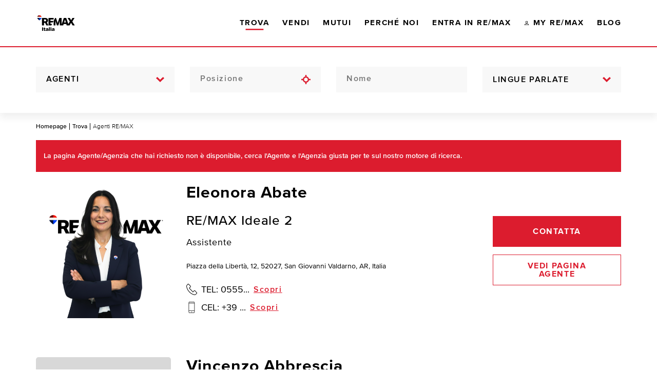

--- FILE ---
content_type: text/html; charset=utf-8
request_url: https://www.remax.it/trova/agenti-agenzie/cerca?kind=agents
body_size: 67916
content:
<!doctype html>
<html data-n-head-ssr lang="it" data-n-head="%7B%22lang%22:%7B%22ssr%22:%22it%22%7D%7D">
  <head>
    <title>Gli agenti immobiliari | RE/MAX Italia</title><meta data-n-head="ssr" charset="utf-8"><meta data-n-head="ssr" name="viewport" content="width=device-width, initial-scale=1, maximum-scale=1.0, user-scalable=no"><meta data-n-head="ssr" name="msapplication-TileColor" content="#dc1c2e"><meta data-n-head="ssr" name="theme-color" content="#DC1C2E"><meta data-n-head="ssr" name="apple-mobile-web-app-title" content="RE/MAX Italia"><meta data-n-head="ssr" name="format-detection" content="telephone=no"><meta data-n-head="ssr" data-hid="facebook-domain-verification" property="facebook-domain-verification" name="facebook-domain-verification" content="fet5w84o97z6o4ylrxwvfedeod02um"><meta data-n-head="ssr" data-hid="description" name="description" content="Cerchi un agente immobiliare RE/MAX? Inserisci la tua città e troverai il consulente più vicino a te che ti supporti nella vendita o nell&#x27;acquisto di una casa o un appartamento."><meta data-n-head="ssr" data-hid="og:title" property="og:title" name="og:title" content="Gli agenti immobiliari | RE/MAX Italia"><meta data-n-head="ssr" data-hid="og:description" property="og:description" name="og:description" content="Cerchi un agente immobiliare RE/MAX? Inserisci la tua città e troverai il consulente più vicino a te che ti supporti nella vendita o nell&#x27;acquisto di una casa o un appartamento."><meta data-n-head="ssr" data-hid="og:image" property="og:image" name="og:image" content="https://cms.remax.it/uploads/site/og_image/5bbdf51347c29f749f9cad34/logo_remax_social__og_image.png"><meta data-n-head="ssr" data-hid="twitter:card" property="twitter:card" name="twitter:card" content="summary"><meta data-n-head="ssr" data-hid="twitter:title" property="twitter:title" name="twitter:title" content="Gli agenti immobiliari | RE/MAX Italia"><meta data-n-head="ssr" data-hid="twitter:description" property="twitter:description" name="twitter:description" content="Cerchi un agente immobiliare RE/MAX? Inserisci la tua città e troverai il consulente più vicino a te che ti supporti nella vendita o nell&#x27;acquisto di una casa o un appartamento."><meta data-n-head="ssr" data-hid="twitter:image" property="twitter:image" name="twitter:image" content="https://cms.remax.it/uploads/site/og_image/5bbdf51347c29f749f9cad34/logo_remax_social__og_image.png"><link data-n-head="ssr" rel="apple-touch-icon" sizes="180x180" href="/favicons/apple-touch-icon.png"><link data-n-head="ssr" rel="icon" type="image/png" sizes="96x96" href="/favicons/favicon-96x96.png"><link data-n-head="ssr" rel="icon" type="image/svg+xml" href="/favicons/favicon.svg"><link data-n-head="ssr" rel="manifest" href="/favicons/site.webmanifest"><link data-n-head="ssr" rel="shortcut icon" href="/favicons/favicon.ico"><link data-n-head="ssr" rel="canonical" href="https://www.remax.it/trova/agenti-agenzie/cerca"><script data-n-head="ssr" data-hid="nuxt-jsonld-cc431082" type="application/ld+json">
{
  "@context": "http://schema.org",
  "@type": "BreadcrumbList",
  "itemListElement": [
    {
      "@type": "ListItem",
      "position": 1,
      "item": "https://www.remax.it/trova",
      "name": "Trova"
    },
    {
      "@type": "ListItem",
      "position": 2,
      "item": "https://www.remax.it/trova/agenti-agenzie/cerca",
      "name": "Agenti RE/MAX"
    }
  ]
}
</script><link rel="preload" href="/_nuxt/vendors/app.893106b.css" as="style"><link rel="preload" href="/_nuxt/app.4574519.css" as="style"><link rel="preload" href="/_nuxt/pages/buy/agents-agencies/search.413653f.css" as="style"><link rel="stylesheet" href="/_nuxt/vendors/app.893106b.css"><link rel="stylesheet" href="/_nuxt/app.4574519.css"><link rel="stylesheet" href="/_nuxt/pages/buy/agents-agencies/search.413653f.css">
  </head>
  <body >
    <div data-server-rendered="true" id="__nuxt"><!----><div id="__layout"><div class="search-layout" data-v-429be184><header class="header is-solid" data-v-429be184><!----> <div class="header__wrapper is-scrolled"><div class="l-container"><div class="l-row"><div class="l-col--12 l-flex l-justify-content--between"><div class="app-logo"><a href="/" title="Trova la tua casa con RE/MAX: annunci immobiliare in vendita ed affitto" class="app-logo__link nuxt-link-active"><img src="/_nuxt/img/logo-new.3032f1d.svg" alt="Trova la tua casa con RE/MAX: annunci immobiliare in vendita ed affitto" title="Trova la tua casa con RE/MAX: annunci immobiliare in vendita ed affitto" class="app-logo__image is-scrolled"></a></div> <!----></div></div></div></div> <div data-v-1cdf80a6 data-v-429be184><section class="head-filters" data-v-1cdf80a6><div class="l-container l-flex head-filters__container l-hidden-from--lg" data-v-1cdf80a6><div class="filter-btn" data-v-1cdf80a6><button type="button" class="filter-btn__btn"><span class="filter-btn__label"><span data-v-1cdf80a6>Filtri</span> <span style="display:none;" data-v-1cdf80a6>Chiudi</span></span></button></div> <span class="head-filters__mini-count l-flex l-align-items--center l-justify-content--end display-none" data-v-1cdf80a6><span data-v-1cdf80a6><strong data-v-1cdf80a6>3963</strong> risultati trovati
        </span></span></div> <div class="l-container l-flex head-filters__container l-hidden-until--lg" data-v-1cdf80a6><div class="combo-box combo-box--block" data-v-1cdf80a6><!----> <div class="combo-box__wrapper"><div class="combo-box__native"><svg class="combo-box__nativeicon ico ico--arrow_down"><use xlink:href="#arrow_down"></use></svg> <select id="agen-search-kinds" name="agen-search-kinds" class="combo-box__field"><!----> <option selected="selected" value="agents">
            Agenti
          </option><option value="agencies">
            Agenzie
          </option></select></div></div></div> <div class="location" data-v-1cdf80a6><div class="location__wrapper"><div class="input-field location__field"><input id="" name="" type="text" data-vv-as="Posizione" autocomplete="" placeholder="Posizione " class="input-field__field has-icon"> <svg class="ico ico--crosshair input-field__icon"><use xlink:href="#crosshair"></use></svg> <span class="field-error" style="display:none;">
    
  </span></div> <!----></div></div> <div name="Nome" class="input-field" data-v-1cdf80a6><input id="" name="" type="text" data-vv-as="Nome" autocomplete="" placeholder="Nome " class="input-field__field"> <!----> <span class="field-error" style="display:none;">
    
  </span></div> <span class="head-filters__mini-count display-none" data-v-1cdf80a6><strong data-v-1cdf80a6>3963</strong> risultati trovati
      </span> <div class="combo-box combo-box--block" data-v-1cdf80a6><!----> <div class="combo-box__wrapper"><div class="combo-box__native"><svg class="combo-box__nativeicon ico ico--arrow_down"><use xlink:href="#arrow_down"></use></svg> <select id="agen-search-languages" name="agen-search-languages" multiple="multiple" class="combo-box__field"><!----> <option value="SQ">
            Albanese
          </option><option value="AR">
            Arabo
          </option><option value="BE">
            Bielorusso
          </option><option value="BG">
            Bulgaro
          </option><option value="CA">
            Catalano
          </option><option value="CS">
            Ceco
          </option><option value="ZH">
            Cinese (semplificato)
          </option><option value="HR">
            Croato
          </option><option value="DA">
            Danese
          </option><option value="FIL">
            Filippino
          </option><option value="FI">
            Finlandese
          </option><option value="FR">
            Francese
          </option><option value="JA">
            Giapponese
          </option><option value="EL">
            Greco
          </option><option value="HI">
            Hindi
          </option><option value="EN">
            Inglese
          </option><option value="IT">
            Italiano
          </option><option value="NO">
            Norvegese
          </option><option value="NL">
            Olandese
          </option><option value="PL">
            Polacco
          </option><option value="PT">
            Portoghese
          </option><option value="RO">
            Rumeno
          </option><option value="RU">
            Russo
          </option><option value="SR">
            Serbo
          </option><option value="SK">
            Slovacco
          </option><option value="SL">
            Sloveno
          </option><option value="ES">
            Spagnolo
          </option><option value="SV">
            Svedese
          </option><option value="DE">
            Tedesco
          </option><option value="TR">
            Turco
          </option><option value="UK">
            Ucraino
          </option><option value="HU">
            Ungherese
          </option></select></div></div></div></div></section> <div class="head-filters__more" style="display:none;" data-v-1cdf80a6 data-v-1cdf80a6><div data-anim-wrapper="" data-v-1cdf80a6><div class="head-filters__group-wrapper" data-v-1cdf80a6><div class="l-container" data-v-1cdf80a6><div class="head-filters__group" data-v-1cdf80a6><div class="combo-box combo-box--block" data-v-1cdf80a6><!----> <div class="combo-box__wrapper"><div class="combo-box__native"><svg class="combo-box__nativeicon ico ico--arrow_down"><use xlink:href="#arrow_down"></use></svg> <select id="agen-search-kinds-m" name="agen-search-kinds-m" class="combo-box__field"><!----> <option selected="selected" value="agents">
            Agenti
          </option><option value="agencies">
            Agenzie
          </option></select></div></div></div> <div class="location" data-v-1cdf80a6><div class="location__wrapper"><div class="input-field location__field"><input id="" name="" type="text" data-vv-as="Posizione" autocomplete="" placeholder="Posizione " class="input-field__field has-icon"> <svg class="ico ico--crosshair input-field__icon"><use xlink:href="#crosshair"></use></svg> <span class="field-error" style="display:none;">
    
  </span></div> <!----></div></div> <div name="Nome" class="input-field" data-v-1cdf80a6><input id="" name="" type="text" data-vv-as="Nome" autocomplete="" placeholder="Nome " class="input-field__field"> <!----> <span class="field-error" style="display:none;">
    
  </span></div> <div class="combo-box combo-box--block" data-v-1cdf80a6><!----> <div class="combo-box__wrapper"><div class="combo-box__native"><svg class="combo-box__nativeicon ico ico--arrow_down"><use xlink:href="#arrow_down"></use></svg> <select id="agen-search-languages-m" name="agen-search-languages-m" multiple="multiple" class="combo-box__field"><!----> <option value="SQ">
            Albanese
          </option><option value="AR">
            Arabo
          </option><option value="BE">
            Bielorusso
          </option><option value="BG">
            Bulgaro
          </option><option value="CA">
            Catalano
          </option><option value="CS">
            Ceco
          </option><option value="ZH">
            Cinese (semplificato)
          </option><option value="HR">
            Croato
          </option><option value="DA">
            Danese
          </option><option value="FIL">
            Filippino
          </option><option value="FI">
            Finlandese
          </option><option value="FR">
            Francese
          </option><option value="JA">
            Giapponese
          </option><option value="EL">
            Greco
          </option><option value="HI">
            Hindi
          </option><option value="EN">
            Inglese
          </option><option value="IT">
            Italiano
          </option><option value="NO">
            Norvegese
          </option><option value="NL">
            Olandese
          </option><option value="PL">
            Polacco
          </option><option value="PT">
            Portoghese
          </option><option value="RO">
            Rumeno
          </option><option value="RU">
            Russo
          </option><option value="SR">
            Serbo
          </option><option value="SK">
            Slovacco
          </option><option value="SL">
            Sloveno
          </option><option value="ES">
            Spagnolo
          </option><option value="SV">
            Svedese
          </option><option value="DE">
            Tedesco
          </option><option value="TR">
            Turco
          </option><option value="UK">
            Ucraino
          </option><option value="HU">
            Ungherese
          </option></select></div></div></div></div></div></div> <div class="l-container" data-v-1cdf80a6><div class="head-filters__actions" data-v-1cdf80a6><div class="head-filters__counter" data-v-1cdf80a6>
              3963 risultati trovati
            </div> <div class="head-filters__buttons" data-v-1cdf80a6><button target="" class="btn btn--primary" data-v-1cdf80a6><span class="btn__text">Applica</span> <!----></button></div></div></div></div></div></div> <div class="vue-portal-target"></div></header> <div class="page-wrapper" data-v-429be184><div class="agencies-search agencies-search--agents" data-v-429be184><div class="l-container"><div class="l-row"><div class="l-col--12"><ul class="breadcrumbs"><li><a href="/" class="nuxt-link-active">Homepage</a></li><li><a href="/trova" class="nuxt-link-active">Trova</a></li><li><span>Agenti RE/MAX</span></li></ul></div></div></div> <div class="l-container"><div class="l-row"><!----> <div class="l-col--12"><div class="agencies-search__wrapper"><div class="error-banner agencies-search__extended"><p>La pagina Agente/Agenzia che hai richiesto non è disponibile, cerca l'Agente e l'Agenzia giusta per te sul nostro motore di ricerca.</p></div> <!----> <!----> <div class="agencies-search__loader data-loader is-hidden"><div class="data-loader__loader" style="display:none;"><div class="data-loader__bg"></div> <img src="/balloon.svg" alt="Mongolfiera RE/MAX" title="Mongolfiera RE/MAX" class="data-loader__image"></div> </div> <ul class="agencies-search__results"><li data-anim-item=""><div email="eabate@remax.it" class="agents-list-item"><div class="l-row"><div class="l-col-md--3 l-col-xxl--2 l-flex l-align-items--center"><div class="agents-list-item__image"><div class="lazy-image" style="padding-bottom:100%;"><div class="image-placeholder" style="padding-bottom:100%;"></div></div></div></div> <div class="l-col-md--5 l-col-xxl--7"><div><a href="/trova/agenti-agenzie/agente/eleonora-abate" title="Eleonora Abate" class="agents-list-item__name"><h2>
            Eleonora Abate
          </h2></a></div> <div><a href="/trova/agenti-agenzie/agenzia/ideale2" title="RE/MAX Ideale 2" class="agents-list-item__agency"><h4>
            RE/MAX Ideale 2
          </h4></a></div> <div class="agents-list-item__type">
        Assistente
      </div> <address class="agents-list-item__address"><h3>
          Piazza della Libertà, 12, 52027, San Giovanni Valdarno, AR, Italia
        </h3></address> <div class="phone-revealer agents-list-item__phone"><svg class="phone-revealer__icon ico ico--phone"><use xlink:href="#phone"></use></svg> <span class="phone-revealer__label">
    Tel:
  </span> <div class="phone-revealer__wrapper"><div class="l-flex"><span class="phone-revealer__teaser">
          0555...
        </span> <button target="" class="phone-revealer__reveal btn btn--textual"><span class="btn__text"> Scopri </span> <!----></button></div></div></div> <div class="phone-revealer agents-list-item__phone"><svg class="phone-revealer__icon ico ico--smartphone"><use xlink:href="#smartphone"></use></svg> <span class="phone-revealer__label">
    Cel:
  </span> <div class="phone-revealer__wrapper"><div class="l-flex"><span class="phone-revealer__teaser">
          +39 ...
        </span> <button target="" class="phone-revealer__reveal btn btn--textual"><span class="btn__text"> Scopri </span> <!----></button></div></div></div></div> <div class="l-col-md--4 l-col-xxl--3 l-flex l-flex--column l-justify-content--center l-align-items-md--end"><button target="" class="agents-list-item__contact btn btn--primary btn--sized"><span class="btn__text">
        Contatta
      </span> <!----></button> <button target="" class="btn btn--secondary btn--sized"><span class="btn__text">
        Vedi pagina agente
      </span> <!----></button></div></div></div></li><li data-anim-item=""><div email="vabbrescia@remax.it" class="agents-list-item"><div class="l-row"><div class="l-col-md--3 l-col-xxl--2 l-flex l-align-items--center"><div class="agents-list-item__image"><div class="lazy-image" style="padding-bottom:100%;"><div class="image-placeholder" style="padding-bottom:100%;"></div></div></div></div> <div class="l-col-md--5 l-col-xxl--7"><div><a href="/trova/agenti-agenzie/agente/vincenzo-abbrescia" title="Vincenzo Abbrescia" class="agents-list-item__name"><h2>
            Vincenzo Abbrescia
          </h2></a></div> <div><a href="/trova/agenti-agenzie/agenzia/habitare" title="RE/MAX Habitare" class="agents-list-item__agency"><h4>
            RE/MAX Habitare
          </h4></a></div> <div class="agents-list-item__type">
        Assistente
      </div> <address class="agents-list-item__address"><h3>
          Corso Benedetto Croce, 97, 70125, Bari, BA, Italia
        </h3></address> <div class="phone-revealer agents-list-item__phone"><svg class="phone-revealer__icon ico ico--phone"><use xlink:href="#phone"></use></svg> <span class="phone-revealer__label">
    Tel:
  </span> <div class="phone-revealer__wrapper"><div class="l-flex"><span class="phone-revealer__teaser">
          0805...
        </span> <button target="" class="phone-revealer__reveal btn btn--textual"><span class="btn__text"> Scopri </span> <!----></button></div></div></div> <div class="phone-revealer agents-list-item__phone"><svg class="phone-revealer__icon ico ico--smartphone"><use xlink:href="#smartphone"></use></svg> <span class="phone-revealer__label">
    Cel:
  </span> <div class="phone-revealer__wrapper"><div class="l-flex"><span class="phone-revealer__teaser">
          3880...
        </span> <button target="" class="phone-revealer__reveal btn btn--textual"><span class="btn__text"> Scopri </span> <!----></button></div></div></div></div> <div class="l-col-md--4 l-col-xxl--3 l-flex l-flex--column l-justify-content--center l-align-items-md--end"><button target="" class="agents-list-item__contact btn btn--primary btn--sized"><span class="btn__text">
        Contatta
      </span> <!----></button> <button target="" class="btn btn--secondary btn--sized"><span class="btn__text">
        Vedi pagina agente
      </span> <!----></button></div></div></div></li><li data-anim-item=""><div email="mirko.abbruzzese@remax.it" class="agents-list-item"><div class="l-row"><div class="l-col-md--3 l-col-xxl--2 l-flex l-align-items--center"><div class="agents-list-item__image"><div class="lazy-image" style="padding-bottom:100%;"><div class="image-placeholder" style="padding-bottom:100%;"></div></div></div></div> <div class="l-col-md--5 l-col-xxl--7"><div><a href="/trova/agenti-agenzie/agente/mirko-abbruzzese" title="Mirko Abbruzzese" class="agents-list-item__name"><h2>
            Mirko Abbruzzese
          </h2></a></div> <div><a href="/trova/agenti-agenzie/agenzia/easy" title="RE/MAX Easy" class="agents-list-item__agency"><h4>
            RE/MAX Easy
          </h4></a></div> <div class="agents-list-item__type">
        Broker Manager
      </div> <address class="agents-list-item__address"><h3>
          Via Mario Menghini, 103/105, 00179, Roma, RM, Italia
        </h3></address> <div class="phone-revealer agents-list-item__phone"><svg class="phone-revealer__icon ico ico--phone"><use xlink:href="#phone"></use></svg> <span class="phone-revealer__label">
    Tel:
  </span> <div class="phone-revealer__wrapper"><div class="l-flex"><span class="phone-revealer__teaser">
          0643...
        </span> <button target="" class="phone-revealer__reveal btn btn--textual"><span class="btn__text"> Scopri </span> <!----></button></div></div></div> <div class="phone-revealer agents-list-item__phone"><svg class="phone-revealer__icon ico ico--smartphone"><use xlink:href="#smartphone"></use></svg> <span class="phone-revealer__label">
    Cel:
  </span> <div class="phone-revealer__wrapper"><div class="l-flex"><span class="phone-revealer__teaser">
          3203...
        </span> <button target="" class="phone-revealer__reveal btn btn--textual"><span class="btn__text"> Scopri </span> <!----></button></div></div></div></div> <div class="l-col-md--4 l-col-xxl--3 l-flex l-flex--column l-justify-content--center l-align-items-md--end"><button target="" class="agents-list-item__contact btn btn--primary btn--sized"><span class="btn__text">
        Contatta
      </span> <!----></button> <button target="" class="btn btn--secondary btn--sized"><span class="btn__text">
        Vedi pagina agente
      </span> <!----></button></div></div></div></li><li data-anim-item=""><div email="gabbruzzese@remax.it" class="agents-list-item"><div class="l-row"><div class="l-col-md--3 l-col-xxl--2 l-flex l-align-items--center"><div class="agents-list-item__image"><div class="lazy-image" style="padding-bottom:100%;"><div class="image-placeholder" style="padding-bottom:100%;"></div></div></div></div> <div class="l-col-md--5 l-col-xxl--7"><div><a href="/trova/agenti-agenzie/agente/gianluca-abbruzzese" title="Gianluca Abbruzzese" class="agents-list-item__name"><h2>
            Gianluca Abbruzzese
          </h2></a></div> <div><a href="/trova/agenti-agenzie/agenzia/easy" title="RE/MAX Easy" class="agents-list-item__agency"><h4>
            RE/MAX Easy
          </h4></a></div> <div class="agents-list-item__type">
        Consulente immobiliare
      </div> <address class="agents-list-item__address"><h3>
          Via Mario Menghini, 103/105, 00179, Roma, RM, Italia
        </h3></address> <div class="phone-revealer agents-list-item__phone"><svg class="phone-revealer__icon ico ico--phone"><use xlink:href="#phone"></use></svg> <span class="phone-revealer__label">
    Tel:
  </span> <div class="phone-revealer__wrapper"><div class="l-flex"><span class="phone-revealer__teaser">
          0643...
        </span> <button target="" class="phone-revealer__reveal btn btn--textual"><span class="btn__text"> Scopri </span> <!----></button></div></div></div> <div class="phone-revealer agents-list-item__phone"><svg class="phone-revealer__icon ico ico--smartphone"><use xlink:href="#smartphone"></use></svg> <span class="phone-revealer__label">
    Cel:
  </span> <div class="phone-revealer__wrapper"><div class="l-flex"><span class="phone-revealer__teaser">
          39 3...
        </span> <button target="" class="phone-revealer__reveal btn btn--textual"><span class="btn__text"> Scopri </span> <!----></button></div></div></div></div> <div class="l-col-md--4 l-col-xxl--3 l-flex l-flex--column l-justify-content--center l-align-items-md--end"><button target="" class="agents-list-item__contact btn btn--primary btn--sized"><span class="btn__text">
        Contatta
      </span> <!----></button> <button target="" class="btn btn--secondary btn--sized"><span class="btn__text">
        Vedi pagina agente
      </span> <!----></button></div></div></div></li><li data-anim-item=""><div email="sabdel@remax.it" class="agents-list-item"><div class="l-row"><div class="l-col-md--3 l-col-xxl--2 l-flex l-align-items--center"><div class="agents-list-item__image"><div class="lazy-image" style="padding-bottom:100%;"><div class="image-placeholder" style="padding-bottom:100%;"></div></div></div></div> <div class="l-col-md--5 l-col-xxl--7"><div><a href="/trova/agenti-agenzie/agente/samir-grigs-hana-abdelmalak" title="Samir Grigs Hana Abdelmalak" class="agents-list-item__name"><h2>
            Samir Grigs Hana Abdelmalak
          </h2></a></div> <div><a href="/trova/agenti-agenzie/agenzia/altoverbano" title="RE/MAX Alto Verbano" class="agents-list-item__agency"><h4>
            RE/MAX Alto Verbano
          </h4></a></div> <div class="agents-list-item__type">
        Assistente
      </div> <address class="agents-list-item__address"><h3>
          Via Volta, 3, 21010, Germignaga, VA, Italia
        </h3></address> <div class="phone-revealer agents-list-item__phone"><svg class="phone-revealer__icon ico ico--phone"><use xlink:href="#phone"></use></svg> <span class="phone-revealer__label">
    Tel:
  </span> <div class="phone-revealer__wrapper"><div class="l-flex"><span class="phone-revealer__teaser">
          0332...
        </span> <button target="" class="phone-revealer__reveal btn btn--textual"><span class="btn__text"> Scopri </span> <!----></button></div></div></div> <div class="phone-revealer agents-list-item__phone"><svg class="phone-revealer__icon ico ico--smartphone"><use xlink:href="#smartphone"></use></svg> <span class="phone-revealer__label">
    Cel:
  </span> <div class="phone-revealer__wrapper"><div class="l-flex"><span class="phone-revealer__teaser">
          3203...
        </span> <button target="" class="phone-revealer__reveal btn btn--textual"><span class="btn__text"> Scopri </span> <!----></button></div></div></div></div> <div class="l-col-md--4 l-col-xxl--3 l-flex l-flex--column l-justify-content--center l-align-items-md--end"><button target="" class="agents-list-item__contact btn btn--primary btn--sized"><span class="btn__text">
        Contatta
      </span> <!----></button> <button target="" class="btn btn--secondary btn--sized"><span class="btn__text">
        Vedi pagina agente
      </span> <!----></button></div></div></div></li><li data-anim-item=""><div email="famosa2@remax.it" class="agents-list-item"><div class="l-row"><div class="l-col-md--3 l-col-xxl--2 l-flex l-align-items--center"><div class="agents-list-item__image"><div class="lazy-image" style="padding-bottom:100%;"><div class="image-placeholder" style="padding-bottom:100%;"></div></div></div></div> <div class="l-col-md--5 l-col-xxl--7"><div><a href="/trova/agenti-agenzie/agente/bertha-maria-abreu" title="Bertha Maria Abreu" class="agents-list-item__name"><h2>
            Bertha Maria Abreu
          </h2></a></div> <div><a href="/trova/agenti-agenzie/agenzia/famosa2" title="RE/MAX Famosa 2" class="agents-list-item__agency"><h4>
            RE/MAX Famosa 2
          </h4></a></div> <div class="agents-list-item__type">
        Assistente d'ufficio
      </div> <address class="agents-list-item__address"><h3>
          Via delle Querce, 15/17, 06083, Bastia Umbra, PG, Italia
        </h3></address> <div class="phone-revealer agents-list-item__phone"><svg class="phone-revealer__icon ico ico--phone"><use xlink:href="#phone"></use></svg> <span class="phone-revealer__label">
    Tel:
  </span> <div class="phone-revealer__wrapper"><div class="l-flex"><span class="phone-revealer__teaser">
          0757...
        </span> <button target="" class="phone-revealer__reveal btn btn--textual"><span class="btn__text"> Scopri </span> <!----></button></div></div></div> <div class="phone-revealer agents-list-item__phone"><svg class="phone-revealer__icon ico ico--smartphone"><use xlink:href="#smartphone"></use></svg> <span class="phone-revealer__label">
    Cel:
  </span> <div class="phone-revealer__wrapper"><div class="l-flex"><span class="phone-revealer__teaser">
          3920...
        </span> <button target="" class="phone-revealer__reveal btn btn--textual"><span class="btn__text"> Scopri </span> <!----></button></div></div></div></div> <div class="l-col-md--4 l-col-xxl--3 l-flex l-flex--column l-justify-content--center l-align-items-md--end"><button target="" class="agents-list-item__contact btn btn--primary btn--sized"><span class="btn__text">
        Contatta
      </span> <!----></button> <button target="" class="btn btn--secondary btn--sized"><span class="btn__text">
        Vedi pagina agente
      </span> <!----></button></div></div></div></li></ul></div> <div class="l-flex l-justify-content--center"><!----></div> <ul class="pagination" data-v-c86c3bb4><li class="pagination__page is-disabled" data-v-c86c3bb4><a tabindex="-1" data-v-c86c3bb4><<</a></li> <li class="pagination__prev is-disabled" data-v-c86c3bb4><a tabindex="-1" data-v-c86c3bb4><</a></li> <li class="pagination__page is-active" data-v-c86c3bb4><a tabindex="0" data-v-c86c3bb4>1</a></li><li class="pagination__page" data-v-c86c3bb4><a tabindex="0" data-v-c86c3bb4>2</a></li><li class="pagination__page" data-v-c86c3bb4><a tabindex="0" data-v-c86c3bb4>3</a></li><li class="pagination__page" data-v-c86c3bb4><a tabindex="0" data-v-c86c3bb4>4</a></li><li class="pagination__page" data-v-c86c3bb4><a tabindex="0" data-v-c86c3bb4>5</a></li><li class="pagination__page is-disabled pagination__page--break" data-v-c86c3bb4><a tabindex="0" data-v-c86c3bb4>…</a></li> <li class="pagination__next" data-v-c86c3bb4><a tabindex="0" data-v-c86c3bb4>></a></li> <li class="pagination__page" data-v-c86c3bb4><a tabindex="0" data-v-c86c3bb4>>></a></li></ul></div></div></div></div> <div class="block-cities-wrapper" data-v-429be184><div class="l-container" data-v-43082f38 data-v-429be184><div class="block-cities" data-v-43082f38><div class="block-cities__title" data-v-43082f38>TROVA IL TUO IMMOBILE</div> <p class="block-cities__description" data-v-43082f38>La casa dei tuoi sogni è dietro l’angolo.</p> <div class="block-cities__list" data-v-43082f38><a href="/trova/ricerca/vendita/Agrigento" class="block-cities__link" data-v-43082f38>Agrigento</a><a href="/trova/ricerca/vendita/Alessandria" class="block-cities__link" data-v-43082f38>Alessandria</a><a href="/trova/ricerca/vendita/Ancona" class="block-cities__link" data-v-43082f38>Ancona</a><a href="/trova/ricerca/vendita/Andria" class="block-cities__link" data-v-43082f38>Andria</a><a href="/trova/ricerca/vendita/Arezzo" class="block-cities__link" data-v-43082f38>Arezzo</a><a href="/trova/ricerca/vendita/Ascoli-Piceno" class="block-cities__link" data-v-43082f38>Ascoli Piceno</a><a href="/trova/ricerca/vendita/Asti" class="block-cities__link" data-v-43082f38>Asti</a><a href="/trova/ricerca/vendita/Avellino" class="block-cities__link" data-v-43082f38>Avellino</a><a href="/trova/ricerca/vendita/Bari" class="block-cities__link" data-v-43082f38>Bari</a><a href="/trova/ricerca/vendita/Barletta" class="block-cities__link" data-v-43082f38>Barletta</a><a href="/trova/ricerca/vendita/Belluno" class="block-cities__link" data-v-43082f38>Belluno</a><a href="/trova/ricerca/vendita/Benevento" class="block-cities__link" data-v-43082f38>Benevento</a><a href="/trova/ricerca/vendita/Bergamo" class="block-cities__link" data-v-43082f38>Bergamo</a><a href="/trova/ricerca/vendita/Biella" class="block-cities__link" data-v-43082f38>Biella</a><a href="/trova/ricerca/vendita/Bologna" class="block-cities__link" data-v-43082f38>Bologna</a><a href="/trova/ricerca/vendita/Bolzano" class="block-cities__link" data-v-43082f38>Bolzano</a><a href="/trova/ricerca/vendita/Brescia" class="block-cities__link" data-v-43082f38>Brescia</a><a href="/trova/ricerca/vendita/Brindisi" class="block-cities__link" data-v-43082f38>Brindisi</a><a href="/trova/ricerca/vendita/Cagliari" class="block-cities__link" data-v-43082f38>Cagliari</a><a href="/trova/ricerca/vendita/Caltanissetta" class="block-cities__link" data-v-43082f38>Caltanissetta</a><a href="/trova/ricerca/vendita/Caserta" class="block-cities__link" data-v-43082f38>Caserta</a><a href="/trova/ricerca/vendita/Catania" class="block-cities__link" data-v-43082f38>Catania</a><a href="/trova/ricerca/vendita/Catanzaro" class="block-cities__link" data-v-43082f38>Catanzaro</a><a href="/trova/ricerca/vendita/Cesena" class="block-cities__link" data-v-43082f38>Cesena</a><a href="/trova/ricerca/vendita/Chieti" class="block-cities__link" data-v-43082f38>Chieti</a><a href="/trova/ricerca/vendita/Como" class="block-cities__link" data-v-43082f38>Como</a><a href="/trova/ricerca/vendita/Cosenza" class="block-cities__link" data-v-43082f38>Cosenza</a><a href="/trova/ricerca/vendita/Cremona" class="block-cities__link" data-v-43082f38>Cremona</a><a href="/trova/ricerca/vendita/Crotone" class="block-cities__link" data-v-43082f38>Crotone</a><a href="/trova/ricerca/vendita/Cuneo" class="block-cities__link" data-v-43082f38>Cuneo</a><a href="/trova/ricerca/vendita/Ferrara" class="block-cities__link" data-v-43082f38>Ferrara</a><a href="/trova/ricerca/vendita/Firenze" class="block-cities__link" data-v-43082f38>Firenze</a><a href="/trova/ricerca/vendita/Foggia" class="block-cities__link" data-v-43082f38>Foggia</a><a href="/trova/ricerca/vendita/Forli" class="block-cities__link" data-v-43082f38>Forli</a><a href="/trova/ricerca/vendita/Genova" class="block-cities__link" data-v-43082f38>Genova</a><a href="/trova/ricerca/vendita/Grosseto" class="block-cities__link" data-v-43082f38>Grosseto</a><a href="/trova/ricerca/vendita/Imola" class="block-cities__link" data-v-43082f38>Imola</a><a href="/trova/ricerca/vendita/Isernia" class="block-cities__link" data-v-43082f38>Isernia</a><a href="/trova/ricerca/vendita/Aquila" class="block-cities__link" data-v-43082f38>L'aquila</a><a href="/trova/ricerca/vendita/La-Spezia" class="block-cities__link" data-v-43082f38>La Spezia</a><a href="/trova/ricerca/vendita/Latina" class="block-cities__link" data-v-43082f38>Latina</a><a href="/trova/ricerca/vendita/Lecce" class="block-cities__link" data-v-43082f38>Lecce</a><a href="/trova/ricerca/vendita/Livorno" class="block-cities__link" data-v-43082f38>Livorno</a><a href="/trova/ricerca/vendita/Lucca" class="block-cities__link" data-v-43082f38>Lucca</a><a href="/trova/ricerca/vendita/Massa" class="block-cities__link" data-v-43082f38>Massa</a><a href="/trova/ricerca/vendita/Matera" class="block-cities__link" data-v-43082f38>Matera</a><a href="/trova/ricerca/vendita/Messina" class="block-cities__link" data-v-43082f38>Messina</a><a href="/trova/ricerca/vendita/Milano" class="block-cities__link" data-v-43082f38>Milano</a><a href="/trova/ricerca/vendita/Modena" class="block-cities__link" data-v-43082f38>Modena</a><a href="/trova/ricerca/vendita/Monza" class="block-cities__link" data-v-43082f38>Monza</a><a href="/trova/ricerca/vendita/Napoli" class="block-cities__link" data-v-43082f38>Napoli</a><a href="/trova/ricerca/vendita/Novara" class="block-cities__link" data-v-43082f38>Novara</a><a href="/trova/ricerca/vendita/Padova" class="block-cities__link" data-v-43082f38>Padova</a><a href="/trova/ricerca/vendita/Palermo" class="block-cities__link" data-v-43082f38>Palermo</a><a href="/trova/ricerca/vendita/Parma" class="block-cities__link" data-v-43082f38>Parma</a><a href="/trova/ricerca/vendita/Pavia" class="block-cities__link" data-v-43082f38>Pavia</a><a href="/trova/ricerca/vendita/Perugia" class="block-cities__link" data-v-43082f38>Perugia</a><a href="/trova/ricerca/vendita/Pesaro" class="block-cities__link" data-v-43082f38>Pesaro</a><a href="/trova/ricerca/vendita/Pescara" class="block-cities__link" data-v-43082f38>Pescara</a><a href="/trova/ricerca/vendita/Piacenza" class="block-cities__link" data-v-43082f38>Piacenza</a><a href="/trova/ricerca/vendita/Pisa" class="block-cities__link" data-v-43082f38>Pisa</a><a href="/trova/ricerca/vendita/Pistoia" class="block-cities__link" data-v-43082f38>Pistoia</a><a href="/trova/ricerca/vendita/Potenza" class="block-cities__link" data-v-43082f38>Potenza</a><a href="/trova/ricerca/vendita/Prato" class="block-cities__link" data-v-43082f38>Prato</a><a href="/trova/ricerca/vendita/Ragusa" class="block-cities__link" data-v-43082f38>Ragusa</a><a href="/trova/ricerca/vendita/Ravenna" class="block-cities__link" data-v-43082f38>Ravenna</a><a href="/trova/ricerca/vendita/Reggio-Di-Calabria-Rc" class="block-cities__link" data-v-43082f38>Reggio Calabria</a><a href="/trova/ricerca/vendita/Reggio-Nellemilia-Re" class="block-cities__link" data-v-43082f38>Reggio Emilia</a><a href="/trova/ricerca/vendita/Rimini" class="block-cities__link" data-v-43082f38>Rimini</a><a href="/trova/ricerca/vendita/Roma" class="block-cities__link" data-v-43082f38>Roma</a><a href="/trova/ricerca/vendita/Salerno" class="block-cities__link" data-v-43082f38>Salerno</a><a href="/trova/ricerca/vendita/Sassari" class="block-cities__link" data-v-43082f38>Sassari</a><a href="/trova/ricerca/vendita/Savona" class="block-cities__link" data-v-43082f38>Savona</a><a href="/trova/ricerca/vendita/Siracusa" class="block-cities__link" data-v-43082f38>Siracusa</a><a href="/trova/ricerca/vendita/Sondrio" class="block-cities__link" data-v-43082f38>Sondrio</a><a href="/trova/ricerca/vendita/Taranto" class="block-cities__link" data-v-43082f38>Taranto</a><a href="/trova/ricerca/vendita/Terni" class="block-cities__link" data-v-43082f38>Terni</a><a href="/trova/ricerca/vendita/Torino" class="block-cities__link" data-v-43082f38>Torino</a><a href="/trova/ricerca/vendita/Trapani" class="block-cities__link" data-v-43082f38>Trapani</a><a href="/trova/ricerca/vendita/Trento" class="block-cities__link" data-v-43082f38>Trento</a><a href="/trova/ricerca/vendita/Treviso" class="block-cities__link" data-v-43082f38>Treviso</a><a href="/trova/ricerca/vendita/Trieste" class="block-cities__link" data-v-43082f38>Trieste</a><a href="/trova/ricerca/vendita/Udine" class="block-cities__link" data-v-43082f38>Udine</a><a href="/trova/ricerca/vendita/Varese" class="block-cities__link" data-v-43082f38>Varese</a><a href="/trova/ricerca/vendita/Venezia" class="block-cities__link" data-v-43082f38>Venezia</a><a href="/trova/ricerca/vendita/Verbania" class="block-cities__link" data-v-43082f38>Verbania</a><a href="/trova/ricerca/vendita/Verona" class="block-cities__link" data-v-43082f38>Verona</a><a href="/trova/ricerca/vendita/Vicenza" class="block-cities__link" data-v-43082f38>Vicenza</a><a href="/trova/ricerca/vendita/Viterbo" class="block-cities__link" data-v-43082f38>Viterbo</a></div> <!----></div></div></div></div> <footer class="footer" data-v-429be184><div class="footer__wrapper l-container"><div class="go-top" style="display:none;"><svg class="ico ico--arrow_up"><use xlink:href="#arrow_up"></use></svg></div> <div class="footer__top l-row"><div class="l-col-lg--8 l-col-xl--7 l-flex l-align-items--center l-justify-content--between l-justify-content-lg--start"><ul class="footer__nav"><li><a href="/trova" class="nuxt-link-active">
              Trova
            </a></li><li><a href="/offri">
              Vendi
            </a></li><li><a href="https://24max.it/">
              Mutui
            </a></li><li><a href="/perche-noi">
              Perché noi
            </a></li><li><a href="https://franchising.remax.it/entra-in-remax">
              Entra in RE/MAX
            </a></li><li><a href="/my-remax/accedi">
              MY RE/MAX
            </a></li><li><a href="/blog">
              Blog
            </a></li></ul> <ul class="footer__locales"><li class="is-active"><a href="/trova/agenti-agenzie/cerca?kind=agents">
              it
            </a></li><li><a href="/en/find/agents-agencies/search?kind=agents" rel="nofollow">
              en
            </a></li></ul></div> <div class="l-col-lg--4 l-col-xl--5 l-flex l-justify-content--center l-justify-content-lg--end"><ul class="footer__social"><li><a href="https://www.instagram.com/remaxitalia/" title="Seguici su INSTAGRAM" target="_blank"><svg class="footer__icon ico ico--instagram"><use xlink:href="#instagram"></use></svg></a></li><li><a href="https://www.facebook.com/remaxitalia" title="Seguici su FACEBOOK" target="_blank"><svg class="footer__icon ico ico--facebook"><use xlink:href="#facebook"></use></svg></a></li><li><a href="https://twitter.com/remaxitalia" title="Seguici su TWITTER" target="_blank"><svg class="footer__icon ico ico--twitter"><use xlink:href="#twitter"></use></svg></a></li><li><a href="https://www.linkedin.com/company/re-max-italia" title="Seguici su LINKEDIN" target="_blank"><svg class="footer__icon ico ico--linkedin"><use xlink:href="#linkedin"></use></svg></a></li><li><a href="https://www.youtube.com/user/remaxitalia" title="Seguici su YOUTUBE" target="_blank"><svg class="footer__icon ico ico--youtube"><use xlink:href="#youtube"></use></svg></a></li><!----><!----><li><a href="https://www.flickr.com/photos/remaxitalia/albums" title="Seguici su FLICKR" target="_blank"><svg class="footer__icon ico ico--flickr"><use xlink:href="#flickr"></use></svg></a></li></ul></div></div> <div class="l-row footer__mid"><div class="l-col--12 l-flex l-justify-content--center l-justify-content-lg--end"><div class="app-download"><div class="footer-heading">
            SCARICA L'APP MAX/CONNECT
          </div> <div class="app-download__links"><a href="https://apps.apple.com/it/app/re-max-max-connect/id1546225772" target="_blank" class="app-download__link"><img src="/_nuxt/img/ios.a717ed8.png" alt="Donload IOS app" title="Download IOS app"></a> <a href="https://play.google.com/store/apps/details?id=com.remax.maxconnect" target="_blank" class="app-download__link"><img src="/_nuxt/img/android.8b6e8ac.png" alt="Donload Android app" title="Donwload Android app"></a></div></div></div></div> <div class="l-row"><div class="l-col--6 l-col-sm--8 l-col-md--9 l-flex l-align-items--center"><img src="/_nuxt/img/logo-new-inline-white.707c2c8.svg" alt="RE/MAX" title="RE/MAX" class="footer__whiteLogo"> <p class="l-hidden-until--md footer__copyright">
          2026 © - RE/MAX Italia -
          P.IVA: 11596520152
          <a href="/pagine/dati-societari">
              -  Dati societari
          </a><a href="/pagine/privacy-policy">
              -  Privacy Policy
          </a> <a href="https://www.iubenda.com/privacy-policy/38252152/cookie-policy" title="Cookie Policy" target="_blank" rel="noopener">
              -  Cookie Policy
          </a> <a href="https://franchising.remax.it/paritadigenere" title="Parità Di Genere" target="_blank" rel="noopener">
              -  Parità Di Genere
          </a> <a href="/contattaci">
              -  Contattaci
          </a> <a href="https://iconnect.remax.eu/" title="iConnect" target="_blank" rel="noopener">
              -  iConnect
          </a> <a href="https://app.re-maximizer.eu/it/" title="MAXimizer" target="_blank" rel="noopener">
              -  MAXimizer
          </a> <a href="https://my.remax.eu/" title="Intranet" target="_blank" rel="noopener">
              -  Intranet
          </a> <a href="https://www.develondigital.com" title="Develon Digital" target="_blank" rel="noopener">
              -  Credits
          </a></p></div> <div class="l-col--6 l-col-sm--4 l-col-md--3 l-flex l-justify-content--end"><a href="/worldwide/" title=""><img src="/_nuxt/img/logo-world.31427a3.svg" alt="RE/MAX World" title="RE/MAX World" class="footer__worldLogo"></a></div> <div class="l-col--12 l-hidden-from--md"><p class="footer__copyright">
          2026 © - RE/MAX Italia -
          P.IVA: 11596520152
          <a href="/pagine/dati-societari">
              -  Dati societari
          </a><a href="/pagine/privacy-policy">
              -  Privacy Policy
          </a> <a href="https://www.iubenda.com/privacy-policy/38252152/cookie-policy" title="Cookie Policy" target="_blank" rel="noopener">
              -  Cookie Policy
          </a> <a href="https://franchising.remax.it/paritadigenere" title="Parità Di Genere" target="_blank" rel="noopener">
              -  Parità Di Genere
          </a> <a href="/contattaci">
              -  Contattaci
          </a> <a href="https://iconnect.remax.eu/" title="iConnect" target="_blank" rel="noopener">
              -  iConnect
          </a> <a href="https://app.re-maximizer.eu/it/" title="MAXimizer" target="_blank" rel="noopener">
              -  MAXimizer
          </a> <a href="https://my.remax.eu/" title="Intranet" target="_blank" rel="noopener">
              -  Intranet
          </a> <a href="https://www.develondigital.com" title="Develon Digital" target="_blank" rel="noopener">
              -  Credits
          </a></p></div></div></div></footer> <div class="contact-funnel" style="display:none;" data-v-429be184 data-v-429be184><button class="contact-funnel__close"><svg class="ico ico--times"><use xlink:href="#times"></use></svg></button> <div class="l-container contact-funnel__container"><div class="l-row"><div class="l-offset-lg--1 l-col-lg--10 l-flex l-flex--column"><div class="contact-funnel__head"><div class="contact-funnel__request"><!----> <!----></div> <!----> <!----></div> <div class="contact-funnel__form"><form><div><div class="contact-funnel-form__inputs"><div><div data-anim-field="" class="contact-funnel-input"><input id="contact-first_name" name="contact-first_name" type="text" required="required" data-vv-as="Nome" autocomplete="given-name" placeholder="Nome" class="contact-funnel-input__field"> <span class="field-error" style="display:none;">
    
  </span></div> <div data-anim-field="" class="contact-funnel-input"><input id="contact-last_name" name="contact-last_name" type="text" required="required" data-vv-as="Cognome" autocomplete="family-name" placeholder="Cognome" class="contact-funnel-input__field"> <span class="field-error" style="display:none;">
    
  </span></div></div> <!----> <!----></div> <div class="funnel-next is-hidden"><button tabindex="-1" target="" data-anim-next-item="" class="funnel-next__btn btn btn--negative"><span class="btn__text"> Procedi </span> <!----></button> <span class="press-key" style="display:none;">
    Premi invio per continuare
</span></div></div> <div></div></form></div> <ul class="contact-funnel-steps l-hidden-until--md"><li class="contact-funnel-steps__step is-active"><button class="contact-funnel-steps__btn is-clickable">
      Nome / Cognome
    </button></li><li class="contact-funnel-steps__step"><button class="contact-funnel-steps__btn">
      Email / Telefono
    </button></li><li class="contact-funnel-steps__step"><button class="contact-funnel-steps__btn">
      Note
    </button></li><li class="contact-funnel-steps__step"><button class="contact-funnel-steps__btn">
      Grazie
    </button></li></ul></div></div></div></div> <!----> <svg aria-hidden="true" version="1.1" xmlns="http://www.w3.org/2000/svg" xmlns:xlink="http://www.w3.org/1999/xlink" style="position:absolute;width:0;height:0;overflow:hidden;" data-v-429be184 data-v-429be184><defs><symbol id="recluitment_agencies" viewBox="0 0 27 32"><title>recluitment_agencies</title> <path d="M9.243 7.059c0.006 0 0.013 0 0.020 0 1.908 0 3.666-0.647 5.064-1.734l-0.019 0.014c0.777 0.74 1.831 1.195 2.991 1.195 0.005 0 0.010 0 0.015-0h-0.001c0.151 0 0.296 0 0.424 0 0 0.067 0 0.128 0 0.195-0.090 1.735-0.625 3.329-1.492 4.691l0.023-0.039c-0.972 1.564-2.156 2.463-3.25 2.463-2.429 0-4.568-4.127-4.719-6.824 0.248 0.025 0.537 0.040 0.829 0.040 0.040 0 0.081-0 0.121-0.001l-0.006 0zM8.684 4.948c0.723-1.723 2.395-2.912 4.344-2.915h0c1.773 0.027 3.313 1.002 4.137 2.439l0.012 0.024c-0.953-0.127-1.741-0.733-2.121-1.564l-0.007-0.017c-0.093-0.186-0.282-0.312-0.501-0.312-0.156 0-0.297 0.064-0.398 0.167l-0 0c-1.185 1.371-2.926 2.234-4.869 2.234-0 0-0.001 0-0.001 0h0c-0.212 0-0.424 0-0.603-0.034zM13.035 15.905v0c1.793 0 3.529-1.162 4.887-3.278 1.096-1.659 1.781-3.676 1.87-5.847l0.001-0.023c0-0.002 0-0.004 0-0.006 0-3.727-3.020-6.749-6.746-6.752h-0.034c0 0 0 0 0 0-3.722 0-6.74 3.014-6.746 6.734v0.001c0.088 2.193 0.772 4.209 1.892 5.913l-0.027-0.044c1.363 2.133 3.099 3.301 4.892 3.301z"></path> <path d="M14.939 28.699h-12.845v-6.199c-0-0.017-0-0.037-0-0.057 0-1.662 1.096-3.067 2.605-3.533l0.026-0.007 0.966-0.313c0.672-0.255 1.467-0.469 2.288-0.604l0.074-0.010 4.518 6.964c0.1 0.143 0.262 0.236 0.446 0.24h0.001c0.187-0.002 0.351-0.096 0.451-0.238l0.001-0.002 4.468-6.919 0.195 0.034c1.259 0.253 2.321 0.543 3.355 0.893l-0.189-0.056c0.826 0.28 1.511 0.794 1.997 1.463l0.008 0.012c0.172 0.297 0.487 0.494 0.848 0.497h0c0.003 0 0.006 0 0.009 0 0.555 0 1.005-0.45 1.005-1.005 0-0.312-0.142-0.591-0.365-0.775l-0.002-0.001c-0.705-1.006-1.703-1.764-2.869-2.155l-0.040-0.012 0.212 0.061c-1.394-0.483-3.059-0.894-4.771-1.157l-0.165-0.021h-0.078c-0.18 0.002-0.339 0.089-0.44 0.222l-0.001 0.001-1.625 2.29-0.949 1.519-1.095 1.553-1.117-1.703-0.949-1.324-1.575-2.39c-0.101-0.144-0.265-0.238-0.452-0.24h-0.090l-0.251 0.034c-1.773 0.322-3.276 0.697-4.742 1.158l0.274-0.074c-2.374 0.696-4.079 2.855-4.079 5.412 0 0.051 0.001 0.102 0.002 0.153l-0-0.008v7.701c0 0.308 0.25 0.558 0.558 0.558v0h14.38c0.504-0.039 0.898-0.458 0.898-0.969s-0.394-0.93-0.895-0.969l-0.003-0z"></path> <path d="M18.491 27.867c-0.533-0.533-0.863-1.269-0.863-2.082 0-1.625 1.318-2.943 2.943-2.943s2.943 1.318 2.943 2.943c0 0.813-0.33 1.549-0.863 2.082l-0 0c-0.532 0.53-1.267 0.858-2.078 0.858s-1.545-0.328-2.078-0.858l0 0zM26.566 30.693l-2.34-2.334c0.522-0.726 0.834-1.634 0.834-2.614 0-2.492-2.020-4.512-4.512-4.512s-4.512 2.020-4.512 4.512c0 2.492 2.020 4.512 4.512 4.512 0.972 0 1.872-0.307 2.609-0.83l-0.014 0.009 2.34 2.34c0.139 0.138 0.331 0.223 0.542 0.223s0.403-0.085 0.542-0.223l-0 0c0.138-0.139 0.223-0.331 0.223-0.542s-0.085-0.403-0.223-0.542l0 0z"></path></symbol> <symbol id="revenue_agents" viewBox="0 0 27 32"><title>revenue_agents</title> <path d="M17.298 26.343h0.703c0.405 1.271 1.556 2.184 2.926 2.227l0.005 0c0.823-0.007 1.564-0.351 2.092-0.902l0.001-0.001c0.032-0.032 0.051-0.075 0.053-0.123v-0c-0.002-0.049-0.024-0.093-0.058-0.123l-0-0-0.645-0.586c-0.030-0.029-0.070-0.046-0.114-0.046s-0.085 0.018-0.114 0.046l0-0c-0.312 0.319-0.745 0.519-1.224 0.528l-0.002 0c-0.705-0.028-1.308-0.441-1.607-1.033l-0.005-0.011h1.671c0.094 0 0.17-0.076 0.17-0.17v0-0.586c0-0 0-0 0-0 0-0.091-0.073-0.164-0.164-0.164-0.002 0-0.004 0-0.006 0h-1.981c-0.003-0.048-0.004-0.105-0.004-0.161s0.002-0.113 0.005-0.169l-0 0.008c0-0.1 0-0.211 0-0.328h1.958c0.094 0 0.17-0.076 0.17-0.17v0-0.586c0-0 0-0 0-0 0-0.091-0.073-0.164-0.164-0.164-0.002 0-0.004 0-0.006 0h-1.665c0.303-0.604 0.906-1.016 1.609-1.043l0.003-0c0.481 0.010 0.914 0.213 1.225 0.533l0 0c0.030 0.029 0.070 0.046 0.114 0.046s0.085-0.018 0.114-0.046l-0 0 0.633-0.586c0.036-0.029 0.059-0.073 0.059-0.123 0-0 0-0 0-0v0c0-0.001 0-0.003 0-0.004 0-0.045-0.015-0.087-0.041-0.12l0 0c-0.529-0.551-1.27-0.896-2.091-0.903h-0.001c-1.375 0.043-2.526 0.956-2.925 2.205l-0.006 0.022h-0.703c-0.094 0-0.17 0.076-0.17 0.17v0 0.586c0 0.094 0.076 0.17 0.17 0.17v0h0.516c0 0.117 0 0.223 0 0.328s0 0.211 0 0.317h-0.516c-0.094 0-0.17 0.076-0.17 0.17v0 0.586c0 0.094 0.076 0.17 0.17 0.17v0z"></path> <path d="M25.153 29.978h-22.973v-6.477c-0-0.015-0-0.034-0-0.052 0-1.743 1.151-3.217 2.734-3.704l0.027-0.007 1.032-0.317c0.699-0.262 1.531-0.485 2.389-0.633l0.085-0.012 4.742 7.275c0.104 0.152 0.274 0.252 0.468 0.258l0.001 0c0.197-0.004 0.37-0.104 0.473-0.256l0.001-0.002 4.689-7.228 0.205 0.035c1.322 0.266 2.436 0.569 3.522 0.938l-0.198-0.058c1.613 0.488 2.767 1.961 2.767 3.704 0 0.019-0 0.037-0 0.056l0-0.003zM22.979 17.668l0.223 0.064c-1.463-0.507-3.21-0.938-5.008-1.215l-0.174-0.022h-0.082c-0.19 0.003-0.357 0.097-0.462 0.239l-0.001 0.002-1.706 2.392-0.997 1.589-1.131 1.612-1.172-1.759-1.038-1.378-1.659-2.497c-0.106-0.148-0.276-0.243-0.469-0.246h-0.1l-0.264 0.041c-1.847 0.327-3.425 0.719-4.961 1.206l0.272-0.074c-2.475 0.724-4.251 2.973-4.251 5.636 0 0.048 0.001 0.097 0.002 0.145l-0-0.007v8.048c0.016 0.311 0.272 0.557 0.585 0.557 0 0 0 0 0.001 0h26.085c0.324 0 0.586-0.262 0.586-0.586v0-7.89c0-0.059 0-0.117 0-0.176-0.012-2.679-1.794-4.938-4.237-5.669l-0.042-0.011z"></path> <path d="M9.701 7.374c0.004 0 0.009 0 0.014 0 2.003 0 3.849-0.675 5.323-1.809l-0.021 0.015c0.815 0.773 1.918 1.249 3.133 1.249 0.007 0 0.015-0 0.022-0h-0.001c0.158 0 0.311 0 0.445 0 0 0.070 0 0.141 0 0.205-0.092 1.815-0.651 3.483-1.56 4.906l0.024-0.040c-1.020 1.635-2.263 2.573-3.412 2.573-2.55 0-4.795-4.308-4.953-7.128 0.228 0.020 0.494 0.032 0.762 0.032 0.078 0 0.157-0.001 0.235-0.003l-0.012 0zM9.115 5.17c0.759-1.801 2.51-3.042 4.55-3.042 0.004 0 0.007 0 0.011 0h-0.001c1.86 0.025 3.476 1.041 4.348 2.543l0.013 0.024c-1.002-0.129-1.832-0.76-2.238-1.63l-0.007-0.018c-0.098-0.193-0.296-0.324-0.524-0.324-0.164 0-0.313 0.068-0.42 0.177l-0 0c-1.241 1.439-3.067 2.345-5.105 2.345-0.002 0-0.005 0-0.007 0h0c-0.223 0-0.446 0-0.633 0zM13.67 16.589v0c1.882 0 3.705-1.213 5.129-3.423 1.149-1.733 1.868-3.839 1.963-6.107l0.001-0.024c-0.020-3.889-3.177-7.034-7.069-7.034-0 0-0 0-0 0h-0.035c-0.005 0-0.011-0-0.018-0-3.891 0-7.047 3.146-7.064 7.033v0.002c0.088 2.3 0.807 4.416 1.986 6.2l-0.028-0.045c1.43 2.227 3.253 3.4 5.135 3.4z"></path></symbol> <symbol id="revenue_agencies" viewBox="0 0 33 32"><title>revenue_agencies</title> <path d="M1.073 12.626c15.393 0 23.728-4.588 28.132-8.787v2.061c-0.009 0.052-0.014 0.112-0.014 0.173 0 0.592 0.48 1.073 1.073 1.073s1.073-0.48 1.073-1.073c0-0.061-0.005-0.121-0.015-0.18l0.001 0.006v-4.87c-0.001-0.084-0.016-0.164-0.044-0.238l0.002 0.005-0.064-0.183c-0.029-0.059-0.062-0.11-0.1-0.157l0.001 0.001c-0.018-0.049-0.039-0.091-0.065-0.129l0.001 0.002-0.212-0.162c-0.061-0.038-0.131-0.072-0.205-0.097l-0.007-0.002c-0.047-0.022-0.101-0.035-0.159-0.035-0.004 0-0.007 0-0.011 0h-5.413c-0.561 0.047-0.999 0.514-0.999 1.083s0.438 1.037 0.995 1.083l0.004 0h2.781c-3.578 3.402-11.37 8.258-26.756 8.258-0.561 0.047-0.999 0.514-0.999 1.083s0.438 1.037 0.995 1.083l0.004 0z"></path> <path d="M2.117 21.025h5.244v8.808h-5.244zM8.469 18.858h-7.397c0 0 0 0-0 0-0.592 0-1.073 0.48-1.073 1.073 0 0.002 0 0.005 0 0.007v-0 10.975c0 0.002-0 0.005-0 0.007 0 0.594 0.479 1.076 1.072 1.080h7.397c0.593-0.004 1.073-0.486 1.073-1.080 0-0.003 0-0.005-0-0.007v0-10.975c0-0.002 0-0.005 0-0.007 0-0.592-0.48-1.073-1.073-1.073 0 0-0 0-0 0v0z"></path> <path d="M30.871 10.537v19.296h-5.244v-15.831c1.995-1.029 3.714-2.18 5.287-3.501l-0.043 0.036zM31.944 7.884h-0.889c-0.006-0-0.012-0-0.019-0-0.079 0-0.155 0.013-0.226 0.037l0.005-0.001h-0.141c-0.105 0.042-0.196 0.094-0.278 0.157l0.003-0.002-0.099 0.078c-1.77 1.634-3.797 3.027-6.006 4.106l-0.148 0.065-0.148 0.085c-0.091 0.057-0.169 0.12-0.24 0.191v0l-0.078 0.12c-0.049 0.061-0.090 0.131-0.118 0.207l-0.002 0.005-0.078 17.962c0 0.002-0 0.005-0 0.007 0 0.594 0.479 1.076 1.072 1.080h7.39c0.593-0.004 1.073-0.486 1.073-1.080 0-0.003 0-0.005-0-0.007v0-21.929c0-0.002 0-0.005 0-0.007 0-0.592-0.48-1.073-1.073-1.073 0 0-0 0-0 0v0z"></path> <path d="M19.127 16.642v13.191h-5.237v-11.928c2.109-0.392 3.871-0.83 5.593-1.357l-0.356 0.094zM21.173 14.687c0-0.056-0.064-0.099-0.085-0.141l-0.099-0.134c-0.055-0.057-0.115-0.108-0.18-0.153l-0.004-0.002-0.148-0.092c-0.060-0.025-0.133-0.050-0.208-0.068l-0.011-0.002-0.155-0.035-0.423 0.056c-2.014 0.709-4.447 1.341-6.947 1.779l-0.287 0.042h-0.106c-0.084 0.022-0.156 0.051-0.225 0.087l0.006-0.003c-0.049 0-0.099 0.071-0.148 0.106-0.060 0.047-0.113 0.098-0.161 0.154l-0.001 0.002c-0.038 0.047-0.073 0.101-0.103 0.157l-0.003 0.006c-0.032 0.055-0.061 0.118-0.083 0.184l-0.002 0.007c-0.003 0.024-0.004 0.053-0.004 0.081s0.002 0.057 0.005 0.085l-0-0.003v14.073c0 0 0 0 0 0 0 0.598 0.483 1.083 1.079 1.087h7.319c0.597-0.004 1.080-0.489 1.080-1.087 0 0 0-0 0-0v0-16.014z"></path> <path d="M0.706 5.653h0.833c0.461 1.524 1.822 2.626 3.451 2.696l0.008 0c0.983-0.009 1.866-0.427 2.49-1.092l0.002-0.002c0.039-0.037 0.064-0.090 0.064-0.148v0c-0.004-0.059-0.031-0.111-0.070-0.148l-0-0-0.769-0.706c-0.034-0.034-0.082-0.055-0.134-0.055s-0.1 0.021-0.134 0.055v0c-0.367 0.385-0.881 0.627-1.452 0.635l-0.002 0c-0.837-0.025-1.555-0.51-1.914-1.208l-0.006-0.013h1.983c0.113 0 0.205-0.092 0.205-0.205v0-0.706c0-0.113-0.092-0.205-0.205-0.205v0h-2.336c-0.003-0.058-0.005-0.126-0.005-0.194s0.002-0.136 0.006-0.203l-0 0.009c-0.005-0.059-0.007-0.128-0.007-0.198s0.003-0.138 0.008-0.207l-0.001 0.009h2.336c0.002 0 0.005 0 0.007 0 0.109 0 0.198-0.088 0.198-0.198 0-0 0-0 0-0v0-0.706c0-0.002 0-0.005 0-0.007 0-0.109-0.088-0.198-0.198-0.198-0.003 0-0.005 0-0.008 0h-1.983c0.368-0.708 1.085-1.188 1.916-1.214l0.003-0c0.574 0.009 1.088 0.254 1.453 0.641l0.001 0.001c0.034 0.034 0.082 0.055 0.134 0.055s0.1-0.021 0.134-0.055v0l0.755-0.706c0.043-0.035 0.071-0.088 0.071-0.148 0-0 0-0 0-0v0c-0.005-0.046-0.023-0.087-0.050-0.12l0 0c-0.623-0.673-1.506-1.098-2.488-1.115l-0.003-0c-1.636 0.070-2.997 1.172-3.451 2.669l-0.007 0.027h-0.833c-0.002-0-0.005-0-0.007-0-0.105 0-0.191 0.085-0.191 0.191 0 0.003 0 0.005 0 0.008v-0 0.706c0.008 0.103 0.093 0.183 0.197 0.183 0 0 0 0 0.001 0h0.607c0 0.141 0 0.275 0 0.395s0 0.254 0 0.388h-0.607c-0 0-0 0-0 0-0.109 0-0.198 0.088-0.198 0.198 0 0.002 0 0.005 0 0.007v-0 0.706c0.007 0.099 0.090 0.177 0.19 0.177 0.003 0 0.005-0 0.008-0h-0z"></path></symbol> <symbol id="large_agencies" viewBox="0 0 42 32"><title>large_agencies</title> <path d="M31.481 29.578h-21.535v-6.054c0-2.595 2.162-3.373 2.595-3.546 0.346-0.087 0.692-0.173 0.951-0.259 0.865-0.259 1.73-0.519 2.335-0.605l4.411 6.832c0.087 0.173 0.259 0.259 0.432 0.259s0.346-0.087 0.432-0.259l4.411-6.746h0.173c1.124 0.259 2.249 0.519 3.113 0.865 0.432 0.173 2.595 0.951 2.595 3.546v5.968zM29.405 17.989l0.173 0.087c-1.557-0.519-3.113-0.865-4.843-1.124v0c0 0-0.087 0-0.087 0-0.173 0-0.346 0.087-0.432 0.259l-1.643 2.249-0.951 1.47-1.038 1.557-1.124-1.643-0.951-1.297-1.557-2.335c-0.087-0.173-0.259-0.259-0.432-0.259 0 0-0.087 0-0.087 0h-0.259c-1.557 0.259-3.2 0.692-4.411 1.038-1.211 0.432-3.978 1.73-3.978 5.449v7.524c0 0.259 0.259 0.519 0.519 0.519h24.562c0.259 0 0.519-0.259 0.519-0.519v-7.438c0-0.087 0-0.087 0-0.173 0.087-2.508-1.643-4.67-3.978-5.362z"></path> <path d="M39.556 14.129h-9.859v-2.681c0-1.038 0.778-1.297 1.038-1.384l0.432-0.173c0.346-0.086 0.605-0.173 0.865-0.259l2.076 3.2c0.259 0.346 0.778 0.346 1.038 0v0l2.076-3.2c0.519 0.086 0.951 0.259 1.384 0.346 0.259 0.086 1.038 0.432 1.038 1.384v2.768zM36.010 8.161l-1.384 2.076-1.384-2.076c0.432 0.259 0.951 0.432 1.384 0.432v0c0.519 0 0.951-0.086 1.384-0.432zM32.723 4.529c0 0 0-0.087 0 0 0-0.087 0-0.173 0-0.173 0-0.087 0-0.087 0-0.173 0 0 0 0 0 0 0-0.087 0-0.173 0-0.173v0c0 0 0 0 0 0 0-0.087 0-0.087 0-0.173 0-0.865 0.605-1.643 1.384-1.903 0 0 0 0 0 0s0.087 0 0.087 0c0 0 0 0 0.087 0 0 0 0 0 0.087 0s0.173 0 0.259 0c0 0 0 0 0 0s0 0 0 0 0 0 0 0v0 0 0 0c0 0 0 0 0 0 0.087 0 0.173 0 0.346 0 0.087 0 0.087 0 0.173 0s0.087 0 0.173 0.086c0.432 0.173 0.865 0.519 1.038 0.865 0 0 0 0 0 0s0 0 0 0c0.173 0.259 0.259 0.605 0.259 0.951 0 0.951-0.692 2.681-1.643 2.941 0 0 0 0 0 0-0.087 0-0.087 0-0.173 0.087 0 0 0 0 0 0s-0.087 0-0.087 0v0 0 0 0 0c-0.087 0-0.173 0-0.259-0.087 0 0 0 0-0.087 0 0 0-0.087 0-0.087 0s-0.087 0-0.087 0c0 0-0.087 0-0.087-0.087 0 0-0.087-0.087-0.087-0.087s-0.087 0-0.087-0.087c0 0-0.087-0.087-0.087-0.087s0 0-0.087-0.087c0 0-0.087-0.087-0.087-0.087s0-0.087-0.087-0.087c0 0-0.087-0.087-0.087-0.087s-0.087-0.087-0.087-0.087c0 0 0-0.087-0.087-0.087 0-0.087-0.087-0.087-0.087-0.173 0 0 0 0 0-0.087s-0.087-0.173-0.087-0.173c0 0 0 0 0 0-0.173-0.346-0.346-0.605-0.432-0.951zM39.21 8.421c0 0 0 0 0 0-0.865-0.259-1.643-0.519-2.508-0.605 0 0-0.087 0-0.087 0-0.087 0-0.087 0-0.087 0 0.259-0.259 0.605-0.605 0.865-1.038 0.605-0.951 0.951-2.076 0.951-3.114 0-1.989-1.643-3.719-3.632-3.719s-3.632 1.643-3.632 3.719c0 0.951 0.346 2.162 0.951 3.114 0.259 0.346 0.519 0.692 0.778 0.951-0.087 0-0.173 0-0.259 0h-0.173c-0.778 0.259-1.557 0.432-2.162 0.605-0.692 0.259-2.249 0.951-2.249 3.027v3.805c0 0.346 0.259 0.605 0.605 0.605h12.022c0.346 0 0.605-0.259 0.605-0.605v-3.805c0.087-1.297-0.778-2.422-1.989-2.941z"></path> <path d="M11.589 14.129h-9.859v-2.681c0-1.038 0.778-1.297 1.038-1.384l0.432-0.173c0.346-0.086 0.605-0.173 0.865-0.259l2.076 3.2c0.259 0.346 0.778 0.346 1.038 0v0l2.076-3.2c0.519 0.086 0.951 0.259 1.384 0.346 0.259 0.086 1.038 0.432 1.038 1.384v2.768zM8.043 8.161l-1.384 2.076-1.384-2.076c0.432 0.259 0.951 0.432 1.384 0.432v0c0.519 0 0.951-0.086 1.384-0.432zM4.757 4.529c0 0 0-0.087 0 0 0-0.087 0-0.173 0-0.173 0-0.087 0-0.087 0-0.173 0 0 0 0 0 0 0-0.087 0-0.173 0-0.173v0c0 0 0 0 0 0 0-0.087 0-0.087 0-0.173 0-0.865 0.605-1.643 1.384-1.903 0 0 0 0 0 0s0.087 0 0.087 0c0 0 0 0 0.087 0 0 0 0 0 0.087 0s0.173 0 0.259 0c0 0 0 0 0 0s0 0 0 0 0 0 0 0v0 0 0 0c0 0 0 0 0 0 0.087 0 0.173 0 0.346 0 0.087 0 0.087 0 0.173 0s0.087 0 0.173 0.086c0.432 0.173 0.865 0.519 1.038 0.865 0 0 0 0 0 0s0 0 0 0c0.173 0.259 0.259 0.605 0.259 0.951 0 0.951-0.692 2.595-1.643 2.941 0 0 0 0 0 0-0.087 0-0.087 0.087-0.173 0.087 0 0 0 0 0 0s-0.087 0-0.087 0v0 0 0 0 0c-0.087 0-0.173 0-0.259-0.087 0 0 0 0-0.087 0 0 0-0.087 0-0.087 0s-0.087 0-0.087 0c0 0-0.087 0-0.087-0.087 0 0-0.087-0.087-0.087-0.087s-0.087 0-0.087-0.087c0 0-0.087-0.087-0.087-0.087s0 0-0.087-0.087c0 0-0.087-0.087-0.087-0.087s0-0.087-0.087-0.087c0 0-0.087-0.087-0.087-0.087s-0.087-0.087-0.087-0.087c0 0 0-0.087-0.087-0.087 0-0.087-0.087-0.087-0.087-0.173 0 0 0 0 0-0.087-0.087 0-0.087-0.087-0.087-0.173 0 0 0 0 0 0-0.173-0.346-0.346-0.605-0.432-0.951zM11.243 8.421c0 0 0 0 0 0-0.865-0.259-1.643-0.519-2.508-0.605 0 0-0.086 0-0.086 0-0.086 0-0.086 0-0.086 0 0.259-0.259 0.605-0.605 0.865-1.038 0.605-0.951 0.951-2.076 0.951-3.114 0-1.989-1.643-3.719-3.632-3.719s-3.632 1.643-3.632 3.719c0 0.951 0.346 2.162 0.951 3.114 0.259 0.346 0.519 0.692 0.778 0.951-0.087 0-0.173 0-0.259 0h-0.173c-0.778 0.259-1.557 0.432-2.162 0.605-0.692 0.259-2.249 1.038-2.249 3.114v3.805c0 0.346 0.259 0.605 0.605 0.605h12.022c0.346 0 0.605-0.259 0.605-0.605v-3.805c0.086-1.384-0.778-2.508-1.989-3.027z"></path> <path d="M20.67 14.962c0 0 0 0 0 0s0 0 0 0c-0.173 0-0.346 0-0.432-0.086-2.335-0.432-4.151-4.238-4.238-6.659v0c0 0 0 0 0 0 0-0.086 0-0.086 0-0.173 0-1.124 0.432-2.076 1.038-2.854 0.087-0.087 0.087-0.173 0.173-0.173 0.087-0.087 0.173-0.173 0.259-0.346 0.173-0.173 0.346-0.259 0.519-0.432 0 0 0.087-0.087 0.087-0.087 0.173-0.173 0.432-0.259 0.692-0.346 0.087 0 0.087-0.087 0.173-0.087 0.173-0.087 0.432-0.173 0.605-0.173 0.087 0 0.087 0 0.173-0.087 0.259-0.087 0.605-0.087 0.865-0.087v0 0 0c0 0 0.087 0 0.087 0 0.259 0 0.432 0 0.692 0.087 0.173 0 0.346 0.087 0.519 0.087 0 0 0 0 0.087 0 1.989 0.519 3.459 2.335 3.459 4.497 0 2.595-2.162 6.919-4.757 6.919zM20.757 1.384v0c-3.719 0-6.659 2.941-6.659 6.573v0c0 1.816 0.692 3.978 1.816 5.795 1.384 2.076 3.027 3.2 4.843 3.2v0c1.73 0 3.459-1.124 4.843-3.2 1.124-1.73 1.816-3.978 1.816-5.795v0c-0.087-3.632-3.027-6.573-6.659-6.573z"></path></symbol> <symbol id="fax" viewBox="0 0 35 32"><title>fax</title> <path d="M32.427 5.472h-6.342v-5.033c-0-0.242-0.197-0.439-0.439-0.439h-16.69c-0.242 0-0.439 0.197-0.439 0.439v5.033h-6.342c-1.202 0.003-2.175 0.978-2.175 2.181 0 0 0 0.001 0 0.001v-0 14.266c0 0 0 0.001 0 0.001 0 1.202 0.973 2.177 2.174 2.181h6.343v7.46c0 0.242 0.197 0.439 0.439 0.439h16.69c0.242-0 0.439-0.197 0.439-0.439v-7.46h6.342c1.204-0.001 2.181-0.977 2.182-2.181v-14.266c-0.002-1.204-0.978-2.18-2.182-2.182h-0zM25.207 16.371v14.75h-15.811v-14.75zM9.396 5.472v-4.594h15.811v4.594zM26.085 16.368h2.152c0.243 0 0.439-0.197 0.439-0.439s-0.197-0.439-0.439-0.439v0h-21.872c-0.243 0-0.439 0.197-0.439 0.439s0.197 0.439 0.439 0.439v0h2.152v6.855h-6.342c-0.717-0.003-1.296-0.584-1.296-1.301 0-0.001 0-0.001 0-0.002v0-14.266c0-0.001 0-0.001 0-0.002 0-0.717 0.58-1.298 1.296-1.301h30.252c0.72 0.001 1.303 0.584 1.304 1.303v14.266c-0.001 0.72-0.584 1.303-1.304 1.303h-6.342z"></path> <path d="M11.657 19.398h5.893c0.243 0 0.439-0.197 0.439-0.439s-0.197-0.439-0.439-0.439v0h-5.893c-0.243 0-0.439 0.197-0.439 0.439s0.197 0.439 0.439 0.439v0z"></path> <path d="M11.657 23.944h11.287c0.243 0 0.439-0.197 0.439-0.439s-0.197-0.439-0.439-0.439v0h-11.287c-0.243 0-0.439 0.197-0.439 0.439s0.197 0.439 0.439 0.439v0z"></path> <path d="M11.657 28.49h11.287c0.243 0 0.439-0.197 0.439-0.439s-0.197-0.439-0.439-0.439v0h-11.287c-0.243 0-0.439 0.197-0.439 0.439s0.197 0.439 0.439 0.439v0z"></path></symbol> <symbol id="phone" viewBox="0 0 32 32"><title>phone</title> <path d="M31.317 24.577l-5.432-5.432c-0.9-0.898-2.356-0.898-3.256 0l-2.988 2.988-9.78-9.777 2.988-2.988c0.9-0.898 0.902-2.355 0.004-3.255-0.001-0.001-0.003-0.003-0.004-0.004l-5.432-5.435c-0.9-0.898-2.356-0.898-3.256 0l-2.469 2.469c-1.263 1.252-1.872 3.019-1.649 4.783 1.070 5.965 4.038 11.424 8.463 15.566 4.136 4.42 9.589 7.387 15.547 8.46 1.763 0.226 3.531-0.381 4.783-1.643l2.469-2.469c0.902-0.898 0.907-2.357 0.012-3.262zM30.229 26.75l-2.469 2.469c-0.916 0.929-2.211 1.379-3.506 1.219-5.626-1.029-10.77-3.846-14.666-8.033-4.183-3.9-6.996-9.046-8.021-14.672-0.161-1.296 0.29-2.592 1.219-3.509l2.469-2.469c0.3-0.297 0.783-0.297 1.082 0l5.432 5.432c0.3 0.301 0.3 0.787 0 1.088l-3.53 3.53c-0.299 0.296-0.301 0.779-0.004 1.078 0.001 0.002 0.003 0.003 0.004 0.004l10.862 10.865c0.299 0.301 0.786 0.301 1.086 0.002 0.001-0.001 0.001-0.001 0.002-0.002l3.53-3.53c0.299-0.301 0.786-0.301 1.086-0.002 0.001 0.001 0.001 0.001 0.002 0.002l5.432 5.432c0.295 0.307 0.29 0.794-0.012 1.094z"></path></symbol> <symbol id="smartphone" viewBox="0 0 18 32"><title>smartphone</title> <path d="M14.918 0h-12.223c-1.488 0.002-2.694 1.209-2.695 2.697v26.607c0.001 1.488 1.207 2.695 2.695 2.697h12.223c1.488-0.002 2.694-1.209 2.695-2.697v-26.607c-0.001-1.488-1.207-2.695-2.695-2.697zM16.536 29.305c-0.001 0.893-0.725 1.617-1.618 1.618h-12.223c-0.89-0.006-1.608-0.728-1.609-1.618v-3.056h15.459l-0.009 3.056zM16.536 25.178h-15.451v-20.504h15.459l-0.009 20.504zM16.536 3.605h-15.451v-0.899c-0-0.891 0.719-1.614 1.609-1.62h12.223c0.893 0.001 1.617 0.725 1.618 1.618v0.901z"></path> <path d="M8.214 29.179c0.076 0.080 0.168 0.143 0.269 0.185 0.103 0.041 0.213 0.063 0.324 0.063 0.223-0.001 0.437-0.091 0.593-0.25 0.16-0.156 0.25-0.37 0.25-0.593 0.001-0.055-0.005-0.111-0.017-0.165-0.018-0.11-0.061-0.214-0.126-0.304-0.029-0.047-0.064-0.089-0.104-0.126-0.198-0.199-0.482-0.286-0.758-0.232-0.055 0.009-0.109 0.024-0.161 0.046-0.050 0.022-0.098 0.049-0.143 0.080-0.091 0.063-0.17 0.142-0.232 0.232-0.065 0.090-0.108 0.194-0.126 0.304-0.012 0.054-0.018 0.11-0.017 0.165 0 0.111 0.022 0.221 0.063 0.324 0.043 0.103 0.106 0.195 0.187 0.271z"></path></symbol> <symbol id="whatsapp" viewBox="0 0 32 32"><title>whatsapp</title> <path d="M27.281 4.65c-2.994-3-6.975-4.65-11.219-4.65-8.738 0-15.85 7.112-15.85 15.856 0 2.794 0.731 5.525 2.119 7.925l-2.25 8.219 8.406-2.206c2.319 1.262 4.925 1.931 7.575 1.931h0.006c0 0 0 0 0 0 8.738 0 15.856-7.113 15.856-15.856 0-4.238-1.65-8.219-4.644-11.219zM16.069 29.050v0c-2.369 0-4.688-0.637-6.713-1.837l-0.481-0.288-4.987 1.306 1.331-4.863-0.313-0.5c-1.325-2.094-2.019-4.519-2.019-7.012 0-7.269 5.912-13.181 13.188-13.181 3.519 0 6.831 1.375 9.319 3.862 2.488 2.494 3.856 5.8 3.856 9.325-0.006 7.275-5.919 13.188-13.181 13.188zM23.294 19.175c-0.394-0.2-2.344-1.156-2.706-1.288s-0.625-0.2-0.894 0.2c-0.262 0.394-1.025 1.288-1.256 1.556-0.231 0.262-0.462 0.3-0.856 0.1s-1.675-0.619-3.188-1.969c-1.175-1.050-1.975-2.35-2.206-2.744s-0.025-0.613 0.175-0.806c0.181-0.175 0.394-0.463 0.594-0.694s0.262-0.394 0.394-0.662c0.131-0.262 0.069-0.494-0.031-0.694s-0.894-2.15-1.219-2.944c-0.319-0.775-0.65-0.669-0.894-0.681-0.231-0.012-0.494-0.012-0.756-0.012s-0.694 0.1-1.056 0.494c-0.363 0.394-1.387 1.356-1.387 3.306s1.419 3.831 1.619 4.1c0.2 0.262 2.794 4.269 6.769 5.981 0.944 0.406 1.681 0.65 2.256 0.837 0.95 0.3 1.813 0.256 2.494 0.156 0.762-0.113 2.344-0.956 2.675-1.881s0.331-1.719 0.231-1.881c-0.094-0.175-0.356-0.275-0.756-0.475z"></path></symbol> <symbol id="surface" viewBox="0 0 32 32"><title>surface</title> <path d="M29.661 2.339c-0.16-0.16-0.374-0.224-0.583-0.209h-7.309c-0.414 0-0.75 0.336-0.75 0.75s0.336 0.75 0.75 0.75h5.541l-23.683 23.682v-5.54c0-0.414-0.336-0.75-0.75-0.75s-0.75 0.336-0.75 0.75v7.351c0 0.098 0.020 0.195 0.058 0.287 0.076 0.183 0.222 0.329 0.405 0.405 0.092 0.038 0.189 0.058 0.287 0.058h7.351c0.414 0 0.75-0.336 0.75-0.75s-0.336-0.75-0.75-0.75h-5.54l23.682-23.682v5.54c0 0.414 0.336 0.75 0.75 0.75s0.75-0.336 0.75-0.75v-7.306c0.016-0.21-0.048-0.425-0.209-0.585z"></path></symbol> <symbol id="facebook_outline" viewBox="0 0 17 32"><title>facebook_outline</title> <path d="M10.736 32v-14.597h4.874l0.73-5.689h-5.604v-3.631c0-1.651 0.455-2.769 2.805-2.769h2.997v-5.090c-1.267-0.143-2.736-0.224-4.224-0.224-0.049 0-0.097 0-0.146 0l0.008-0c-4.332-0.002-7.29 2.652-7.29 7.52v4.195h-4.886v5.689h4.886v14.597z"></path></symbol> <symbol id="agent_pro" viewBox="0 0 27 32"><title>agent_pro</title> <path d="M22.9 17.7l0.2 0.1c-1.6-0.5-3.3-0.9-5.2-1.2v0c0 0-0.1 0-0.1 0-0.2 0-0.4 0.1-0.5 0.2l-1.7 2.4c0 0 0 0 0 0l-1 1.6-1.1 1.6-1.2-1.8-1-1.4-1.6-2.5c-0.1-0.2-0.3-0.2-0.5-0.2 0 0-0.1 0-0.1 0h-0.3c-1.7 0.3-3.4 0.7-4.7 1.1-1.1 0.4-4.1 1.9-4.1 5.8v8c0 0.3 0.3 0.6 0.6 0.6h26c0.3 0 0.6-0.3 0.6-0.6v-7.9c0-0.1 0-0.1 0-0.2-0.1-2.6-1.9-4.9-4.3-5.6zM25 30h-22.8v-6.5c0-2.8 2.3-3.6 2.8-3.8 0.4-0.1 0.7-0.2 1-0.3 1-0.3 1.8-0.6 2.5-0.6l4.7 7.3c0.1 0.2 0.3 0.3 0.5 0.3s0.4-0.1 0.5-0.3l4.7-7.2h0.2c1.2 0.2 2.4 0.6 3.3 0.9 0.5 0.1 2.8 1 2.8 3.8v6.4z"></path> <path d="M13.6 16.6v0c1.9 0 3.7-1.2 5.1-3.4 1.2-1.9 2-4.2 2-6.1 0 0 0 0 0 0 0-3.9-3.1-7-7-7v0c-3.9 0-7 3.1-7 7v0c0 1.9 0.7 4.3 1.9 6.1 1.3 2.2 3.1 3.4 5 3.4zM9.1 5.2c0.7-1.8 2.5-3 4.5-3v0c1.9 0 3.5 1 4.3 2.6-1.6-0.1-2.2-1.6-2.2-1.6v0c-0.1-0.2-0.3-0.3-0.5-0.3s-0.3 0.1-0.4 0.2v0c-1.2 1.4-3.1 2.3-5.1 2.3-0.2-0.2-0.5-0.2-0.6-0.2v0zM9.7 7.4c2 0 3.8-0.7 5.3-1.8v0c0.8 0.8 1.9 1.3 3.1 1.3 0.2 0 0.3 0 0.4 0 0 0.1 0 0.1 0 0.2 0 1.4-0.6 3.4-1.5 4.9-1 1.6-2.2 2.6-3.4 2.6-2.5 0-4.8-4.3-4.9-7.1 0.3-0.2 0.6-0.1 1-0.1zM8.7 7.3v0 0c-0.1 0 0 0 0 0z"></path> <path d="M23.2 23.5c-0.4-0.2-0.6-0.7-0.4-1.1 0.1-0.2 0-0.4-0.1-0.6s-0.4-0.2-0.6-0.1c-0.4 0.1-0.9 0-1.1-0.4-0.1-0.2-0.3-0.3-0.5-0.3s-0.4 0.1-0.5 0.3c-0.2 0.4-0.7 0.6-1.1 0.4-0.2-0.1-0.4 0-0.6 0.1-0.2 0.2-0.2 0.4-0.1 0.6 0.1 0.4 0 0.9-0.4 1.1-0.2 0.1-0.3 0.3-0.3 0.5s0.1 0.4 0.3 0.5c0.4 0.2 0.6 0.7 0.4 1.1-0.1 0.2 0 0.4 0.1 0.6 0.1 0.1 0.3 0.1 0.4 0.1l-0.9 1.6 0.7-0.2 0.2 0.7 1.1-1.9c0.1 0.1 0.2 0.2 0.2 0.3 0.1 0.2 0.3 0.3 0.5 0.3 0 0 0 0 0 0s0 0 0 0c0.2 0 0.4-0.1 0.5-0.3 0.1-0.1 0.1-0.2 0.2-0.3l1.1 1.9 0.2-0.7 0.7 0.2-0.9-1.6c0.1 0 0.3 0 0.4-0.1 0.2-0.2 0.2-0.4 0.1-0.6-0.1-0.4 0-0.9 0.4-1.1 0.2-0.1 0.3-0.3 0.3-0.5s-0.1-0.4-0.3-0.5z"></path></symbol> <symbol id="house_selection" viewBox="0 0 32 32"><title>house_selection</title> <path d="M31.6 20.9c-0.9-1.8-3.1-2.6-4.9-1.7l-4.9 2.4c-0.6-1-1.6-1.7-2.9-1.7h-4l-1.4-0.7c-1.5-0.8-3.2-1.2-5-1.2h-2c-0.4-1.1-1.5-1.9-2.7-1.9h-0.9c-1.6 0-2.9 1.3-2.9 2.9v9.2c0 1.6 1.3 2.9 2.9 2.9h0.8c1.1 0 2-0.6 2.5-1.5l5.5 1.7c0 0 0 0 0.1 0 1.1 0.4 2.2 0.5 3.3 0.5 1.6 0 3.1-0.3 4.5-1l10.2-5c0.9-0.4 1.5-1.2 1.9-2.1s0.4-1.9-0.1-2.8zM4.6 28.2c0 0.5-0.4 0.9-0.9 0.9h-0.8c-0.5 0-0.9-0.4-0.9-0.9v-9.2c0-0.5 0.4-0.9 0.9-0.9h0.8c0.5 0 0.9 0.4 0.9 0.9v9.2zM29.9 23.1c-0.1 0.4-0.4 0.7-0.8 0.9l-10.2 5c-1.9 0.9-4.2 1.1-6.2 0.4 0 0-0.1 0-0.1 0l-5.9-1.8v-7.5h2c1.4 0 2.8 0.3 4 1l1.2 0.6c0.2 0.2 0.5 0.3 0.8 0.3h4.3c0.6 0 1.1 0.4 1.2 1 0 0 0.1 0.4-0.1 0.8s-0.6 0.7-1.1 0.7h-6c-0.6 0-1 0.5-1 1 0 0.6 0.5 1 1 1h6c1.2 0 2.4-0.7 3-1.8 0.2-0.4 0.3-0.7 0.3-1.1l5.4-2.6c0.8-0.4 1.8-0.1 2.2 0.7 0.1 0.5 0.1 0.9 0 1.4z"></path> <path d="M11.3 8.8l0.5-0.4v7.5c0 0.6 0.5 1 1 1h4.3c0.6 0 1-0.5 1-1 0 0 0 0 0 0v-4.2h1.6v4.2c0 0.6 0.5 1 1.1 1h4.6c0.6 0 1-0.5 1-1v-7.2l0.1 0.1c0.3 0.1 0.6 0.2 0.8 0.2 0.3 0 0.6-0.1 0.8-0.3 0.4-0.4 0.3-1.1-0.1-1.4l-7.9-7c-0.4-0.3-0.9-0.3-1.3 0l-8.8 6.9c-0.4 0.4-0.5 1-0.2 1.4 0.4 0.4 1.1 0.5 1.5 0.2zM19.4 2.4l5.1 4.5v8h-2.6v-4.2c0-0.6-0.5-1-1-1h-3.7c-0.6 0-1 0.5-1 1v4.2h-2.2v-8.2l5.4-4.3z"></path></symbol> <symbol id="chrono" viewBox="0 0 32 32"><title>chrono</title> <path d="M15.7 9c-0.5 0-1 0.4-1 1v8c0 0.5 0.4 1 1 1s1-0.4 1-1v-8c-0.1-0.5-0.5-1-1-1z"></path> <path d="M26.2 8.8l2.9-2.9c0.4-0.4 0.4-1 0-1.4s-1-0.4-1.4 0l-2.9 2.9c-2.2-1.9-5.1-3.2-8.2-3.4v-2.1h3.5c0.5 0 1-0.4 1-1s-0.4-1-1-1h-9c-0.5 0-1 0.4-1 1s0.4 1 1 1h3.5v2.2c-7.3 0.5-13 6.5-13 13.9 0 7.7 6.3 14 14 14s14-6.3 14-14c0.1-3.5-1.2-6.7-3.4-9.2zM15.7 30.1c-6.7 0-12.1-5.5-12.1-12.1 0-6.7 5.4-12.1 12.1-12.1 6.6 0 12.1 5.4 12.1 12.1-0.1 6.6-5.5 12.1-12.1 12.1z"></path></symbol> <symbol id="cockade" viewBox="0 0 32 32"><title>cockade</title> <path d="M16.1 19c3.6 0 6.5-2.9 6.5-6.5s-2.9-6.5-6.5-6.5-6.5 2.9-6.5 6.5 3 6.5 6.5 6.5zM16.1 8.1c2.4 0 4.4 2 4.4 4.4s-2 4.4-4.4 4.4-4.4-2-4.4-4.4c0-2.4 2-4.4 4.4-4.4z"></path> <path d="M25 21.4c0 0 0 0 0 0 0.9-0.9 1.2-2.1 0.8-3.2s0.1-2.3 1.2-2.8c1.1-0.6 1.7-1.6 1.7-2.8s-0.6-2.3-1.7-2.8c-1-0.5-1.5-1.7-1.2-2.8 0.4-1.2 0.1-2.4-0.8-3.2-0.9-0.9-2.1-1.2-3.2-0.8s-2.3-0.1-2.8-1.2c-0.6-1.1-1.6-1.8-2.9-1.8s-2.3 0.7-2.8 1.7c-0.5 1-1.7 1.5-2.8 1.2-1.1-0.4-2.3-0.1-3.2 0.8-0.9 0.8-1.2 2-0.8 3.2 0.4 1.1-0.1 2.3-1.1 2.8-1.1 0.6-1.7 1.6-1.7 2.8s0.7 2.3 1.7 2.8c1 0.5 1.5 1.7 1.2 2.8-0.4 1.2-0.1 2.4 0.8 3.2 0 0 0 0 0 0l-3.1 5.3c-0.2 0.3-0.2 0.8 0 1.1s0.6 0.5 1 0.4l4-0.6 1.5 3.7c0.1 0.4 0.5 0.6 0.9 0.7 0 0 0.1 0 0.1 0 0.4 0 0.7-0.2 0.9-0.5l3.6-6.2 3.6 6.2c0.2 0.3 0.5 0.5 0.9 0.5 0 0 0.1 0 0.1 0 0.4 0 0.7-0.3 0.9-0.7l1.5-3.7 4 0.6c0.4 0.1 0.8-0.1 1-0.4s0.2-0.8 0-1.1l-3.3-5.2zM6.3 13.5c-0.4-0.2-0.6-0.5-0.6-1 0-0.4 0.2-0.8 0.6-1 2-1 2.9-3.2 2.2-5.3-0.1-0.4 0-0.8 0.3-1.1s0.7-0.4 1.1-0.3c2.1 0.7 4.3-0.2 5.3-2.2 0.4-0.8 1.6-0.8 2 0 1 2 3.2 2.9 5.3 2.2 0.4-0.1 0.8 0 1.1 0.3s0.4 0.7 0.3 1.1c-0.7 2.1 0.2 4.3 2.2 5.3 0.4 0.2 0.6 0.6 0.6 1s-0.2 0.8-0.6 1c-2 1-2.9 3.2-2.2 5.3 0.1 0.4 0 0.8-0.3 1.1s-0.7 0.4-1.1 0.3c-2.1-0.7-4.3 0.2-5.3 2.2-0.4 0.8-1.6 0.8-2 0-0.8-1.5-2.3-2.4-3.9-2.4-0.5 0-0.9 0.1-1.4 0.2-0.4 0.1-0.8 0-1.1-0.3s-0.4-0.7-0.3-1.1c0.7-2.1-0.2-4.3-2.2-5.3zM11.9 28.6l-1-2.5c-0.2-0.5-0.6-0.7-1.1-0.6l-2.6 0.4 2-3.5c0.4 0 0.9 0 1.3-0.1 1.1-0.4 2.3 0.1 2.8 1.2 0.2 0.5 0.6 0.8 0.9 1.1l-2.3 4zM22.5 25.4c-0.5-0.1-0.9 0.2-1.1 0.6l-1 2.5-2.4-4.1c0.4-0.3 0.7-0.7 0.9-1.1 0.5-1 1.7-1.5 2.8-1.2 0.4 0.1 0.9 0.2 1.3 0.1l2 3.6-2.5-0.4z"></path></symbol> <symbol id="degree" viewBox="0 0 32 32"><title>degree</title> <path d="M30.4 19.3c0-0.1 0-0.1 0-0.2v-5c0-0.1 0-0.2-0.1-0.3h0.1c0.3-0.2 0.5-0.5 0.5-0.8 0-0.4-0.2-0.7-0.5-0.8l-14.4-7.1c-0.3-0.1-0.6-0.1-0.8 0l-14.7 7.2c-0.3 0.2-0.5 0.5-0.5 0.9s0.2 0.7 0.5 0.8l5.3 2.5v7.1c0 0.2 0.1 0.4 0.2 0.5 0.9 2.1 5.3 3.1 9.5 3.1s8.6-1 9.5-3.1c0.1-0.1 0.2-0.3 0.2-0.5v-7.4l3.4-1.7v4.5c0 0.1 0 0.1 0 0.2-0.9 0.4-1.6 1.3-1.6 2.3 0 1.4 1.1 2.5 2.5 2.5s2.5-1 2.5-2.4c0-1-0.7-2-1.6-2.3zM23.3 23.4c0 0.6-2.7 2-7.8 2s-7.8-1.4-7.8-2v-6l7.3 3.5c0.1 0.1 0.3 0.1 0.4 0.1s0.3 0 0.4-0.1l7.5-3.7v6.2zM15.3 19.1l-12.3-6 12.6-6.2 12.3 6-12.6 6.2zM29.5 22.3c-0.4 0-0.7-0.3-0.7-0.7s0.3-0.7 0.7-0.7 0.7 0.3 0.7 0.7c-0.1 0.4-0.4 0.7-0.7 0.7z"></path></symbol> <symbol id="expert" viewBox="0 0 32 32"><title>expert</title> <path d="M16 0c-6.1 0-11.1 5-11.1 11.1 0 3 1.2 5.8 3.3 7.9l7.3 7.3c0.1 0.1 0.4 0.2 0.6 0.2s0.4-0.1 0.6-0.2l7.3-7.3c2.1-2.1 3.3-4.9 3.3-7.9-0.2-6.1-5.2-11.1-11.3-11.1zM22.7 17.9l-6.7 6.7-6.7-6.7c-1.8-1.8-2.8-4.2-2.8-6.7 0-5.3 4.3-9.5 9.5-9.5s9.5 4.3 9.5 9.5c0 2.5-1 4.9-2.8 6.7z"></path> <path d="M23 27.3c-0.4-0.3-1-0.6-1.7-0.9-0.7-0.2-1.5-0.4-2.4-0.5-0.4-0.1-0.8 0.2-0.9 0.7-0.1 0.4 0.2 0.8 0.7 0.9 0.8 0.1 1.5 0.3 2.1 0.5 0.7 0.2 1.1 0.5 1.3 0.6 0.2 0.2 0.2 0.3 0.2 0.3s0 0.1-0.2 0.3c-0.2 0.2-0.6 0.4-1.3 0.6-0.6 0.2-1.3 0.4-2.1 0.5-1.7 0.2-3.6 0.2-5.2 0-0.8-0.1-1.5-0.3-2.1-0.5-0.7-0.2-1.1-0.5-1.3-0.6-0.2-0.2-0.2-0.3-0.2-0.3s0-0.1 0.2-0.3c0.2-0.2 0.6-0.4 1.3-0.6 0.6-0.2 1.3-0.4 2.1-0.5 0.4-0.1 0.7-0.5 0.7-0.9-0.1-0.4-0.5-0.7-0.9-0.7-0.9 0.1-1.7 0.3-2.4 0.5-0.8 0.3-1.4 0.6-1.9 0.9-0.7 0.6-0.9 1.1-0.9 1.5s0.1 1 0.9 1.5c0.4 0.3 1 0.6 1.7 0.9 0.7 0.2 1.5 0.4 2.4 0.5 1 0.2 1.9 0.3 2.9 0.3s1.9-0.1 2.8-0.2c0.9-0.1 1.7-0.3 2.4-0.5s1.3-0.5 1.7-0.9c0.7-0.6 0.9-1.1 0.9-1.5s-0.1-1-0.8-1.6z"></path> <path d="M19.6 11.6c0 0 0 0 0 0 0.1 0 0.1 0 0 0v0z"></path> <path d="M19.6 11.6c-0.6-0.2-1.2-0.3-1.9-0.5v0c0 0 0 0 0 0-0.1 0-0.1 0-0.2 0.1l-0.7 0.9c0 0 0 0 0 0l-0.4 0.6-0.4 0.7-0.5-0.7-0.4-0.5-0.6-1c0-0.1-0.1-0.1-0.2-0.1 0 0 0 0 0 0h-0.1c-0.7 0.1-1.3 0.3-1.8 0.4-0.5 0.2-1.6 0.7-1.6 2.3v3.1c0 0.1 0.1 0.2 0.2 0.2h10.1c0.1 0 0.2-0.1 0.2-0.2v-3.1c0 0 0 0 0-0.1 0-0.9-0.7-1.8-1.7-2.1zM16.2 14.8l1.8-2.8h0.1c0.5 0.1 0.9 0.2 1.3 0.3 0.2 0.1 1.1 0.4 1.1 1.5v2.5h-8.9v-2.5c0-1.1 0.9-1.4 1.1-1.5 0.1 0 0.3-0.1 0.4-0.1 0.4-0.1 0.7-0.2 1-0.2l1.8 2.8c0 0.1 0.1 0.1 0.2 0.1s0.1 0 0.1-0.1z"></path> <path d="M16 11.2v0c0.7 0 1.4-0.5 2-1.3 0.5-0.7 0.8-1.6 0.8-2.4 0 0 0 0 0 0 0-1.5-1.2-2.7-2.7-2.7v0c-1.5 0-2.7 1.2-2.7 2.7v0c0 0.7 0.3 1.7 0.8 2.4 0.4 0.8 1.1 1.3 1.8 1.3zM16 10.3c-1 0-1.9-1.7-1.9-2.8 0.1 0 0.3 0 0.4 0 0.8 0 1.5-0.3 2.1-0.7v0c0.3 0.3 0.7 0.5 1.2 0.5 0.1 0 0.1 0 0.2 0 0 0 0 0.1 0 0.1 0 0.6-0.2 1.3-0.6 1.9-0.5 0.7-0.9 1-1.4 1zM16.8 5.9v0c0-0.1-0.1-0.1-0.2-0.1s-0.1 0-0.2 0.1v0c-0.5 0.6-1.2 0.9-2 0.9-0.1 0-0.2 0-0.2 0v0c0.3-0.7 1-1.2 1.8-1.2v0c0.7 0 1.4 0.4 1.7 1-0.6-0.1-0.8-0.7-0.9-0.7zM14.1 7.5v0 0c0 0 0 0 0 0z"></path></symbol> <symbol id="knowledge" viewBox="0 0 32 32"><title>knowledge</title> <path d="M16 5.6c0 0 0 0 0 0v0c0 0 0 0 0 0-4.3 0-7.8 3.5-7.8 7.8 0 2.9 1.6 5.5 4.1 6.8v0 2.6c0 0 0 0 0 0 0 0.4 0.3 0.8 0.8 0.8v0c0 0 0 0 0 0h5.8c0 0 0 0 0 0 0.4 0 0.8-0.3 0.8-0.8v0c0 0 0 0 0 0v-2.6c2.5-1.3 4.1-3.9 4.1-6.9 0-4.3-3.5-7.7-7.8-7.7zM18.6 19v0 0c-0.3 0.1-0.5 0.4-0.5 0.7 0 0 0 0 0 0s0 0 0 0v2.3h-4.1v-2.3c0 0 0 0 0 0 0-0.3-0.2-0.6-0.5-0.7v0c-2.1-1-3.6-3.1-3.6-5.6 0 0 0 0 0 0 0-3.4 2.8-6.2 6.2-6.2s6.2 2.8 6.2 6.2c-0.1 2.4-1.6 4.6-3.7 5.6z"></path> <path d="M18.3 24.3h-4.7c-0.4 0-0.8 0.4-0.8 0.8s0.4 0.8 0.8 0.8h4.7c0.4 0 0.8-0.4 0.8-0.8 0.1-0.4-0.3-0.8-0.8-0.8z"></path> <path d="M29.9 23.9c1.4-2.4 2.1-5.1 2.1-7.9 0-8.8-7.2-16-16-16s-16 7.2-16 16 7.2 16 16 16c3 0 5.9-0.8 8.4-2.4l5.3 2.2c0.3 0.2 0.6 0.2 0.7 0.2 0.4 0 0.8-0.2 1.1-0.4 0.5-0.4 0.6-1.1 0.4-1.7l-2-6zM24.7 27.7c-0.3-0.1-0.6-0.1-0.9 0.1-2.3 1.5-5 2.3-7.8 2.3-7.8 0-14.1-6.3-14.1-14.1s6.3-14.1 14.1-14.1 14.1 6.3 14.1 14.1c0 2.6-0.7 5.1-2 7.3-0.1 0.2-0.2 0.5-0.1 0.8l1.9 5.7-5.2-2.1zM30.4 31v-1c0 0 0 0 0 0v1z"></path></symbol> <symbol id="marketing" viewBox="0 0 32 32"><title>marketing</title> <path d="M29.2 0h-26.4c-0.5 0-1 0.4-1 1v30c0 0.5 0.4 1 1 1h26.3c0.5 0 1-0.4 1-1v-30c0-0.6-0.4-1-0.9-1zM28.2 30.1h-24.4v-28.2h24.4v28.2z"></path> <path d="M10 11.1l0.2-0.1v5.6c0 0.5 0.4 1 1 1h3.4c0.5 0 1-0.4 1-1v-3.2h1v3.2c0 0.5 0.5 1 1 1h3.6c0.5 0 1-0.4 1-1v-5.4c0.1 0.1 0.3 0.1 0.5 0.1 0.3 0 0.5-0.1 0.7-0.3 0.4-0.4 0.3-1-0.1-1.4l-6.3-5.4c-0.3-0.3-0.9-0.3-1.2 0l-7 5.4c-0.4 0.4-0.4 1-0.1 1.4s0.9 0.5 1.3 0.1zM12.1 9.5l4.2-3.3 3.8 3.4v6.1h-1.7v-3.2c0-0.5-0.4-1-1-1h-2.9c-0.5 0-1 0.4-1 1v3.2h-1.5v-6.2z"></path> <path d="M9 21.7h14c0.5 0 1-0.4 1-1s-0.4-1-1-1h-14c-0.5 0-1 0.4-1 1s0.4 1 1 1z"></path> <path d="M9 25h14c0.5 0 1-0.4 1-1s-0.4-1-1-1h-14c-0.5 0-1 0.4-1 1s0.4 1 1 1z"></path> <path d="M9 28.3h14c0.5 0 1-0.4 1-1s-0.4-1-1-1h-14c-0.5 0-1 0.4-1 1s0.4 1 1 1z"></path></symbol> <symbol id="plan" viewBox="0 0 32 32"><title>plan</title> <path d="M23.4 7.9c-0.4-0.3-1-0.2-1.3 0.3l-2.9 4.5-2.1-1.9c-0.4-0.3-1-0.3-1.3 0.1s-0.3 1 0.1 1.3l2.9 2.6c0.2 0.2 0.4 0.2 0.6 0.2 0 0 0.1 0 0.1 0 0.3 0 0.5-0.2 0.7-0.4l3.5-5.4c0.2-0.4 0.1-1-0.3-1.3z"></path> <path d="M25.1 2.8c-0.2-1.6-1.6-2.8-3.2-2.8h-11.8c-1.6 0-3 1.2-3.2 2.8-1.6 0.4-2.8 1.8-2.8 3.5v22.2c0 1.9 1.6 3.5 3.5 3.5h16.7c1.9 0 3.5-1.6 3.5-3.5v-22.2c0.1-1.7-1.1-3.1-2.7-3.5zM8.7 3.3c0-0.8 0.6-1.4 1.4-1.4h11.8c0.8 0 1.4 0.6 1.4 1.4v0.8c0 0.8-0.6 1.4-1.4 1.4h-11.8c-0.8 0-1.4-0.6-1.4-1.4v-0.8zM26 28.5c0 0.9-0.7 1.7-1.7 1.7h-16.7c-0.9 0-1.7-0.7-1.7-1.7v-22.2c0-0.7 0.4-1.2 1-1.5 0.3 1.5 1.6 2.6 3.2 2.6h11.8c1.6 0 2.9-1.1 3.2-2.6 0.6 0.3 1 0.8 1 1.5v22.2z"></path> <path d="M23.4 14.3c-0.4-0.3-1-0.2-1.3 0.3l-2.9 4.4-2.1-1.9c-0.4-0.3-1-0.3-1.3 0.1s-0.3 1 0.1 1.3l2.9 2.6c0.2 0.2 0.4 0.2 0.6 0.2 0 0 0.1 0 0.1 0 0.3 0 0.5-0.2 0.7-0.4l3.5-5.4c0.2-0.3 0.1-0.9-0.3-1.2z"></path> <path d="M23.4 20.7c-0.4-0.3-1-0.2-1.3 0.3l-2.9 4.5-2.1-1.9c-0.4-0.3-1-0.3-1.3 0.1s-0.3 1 0.1 1.3l2.9 2.6c0.2 0.2 0.4 0.2 0.6 0.2 0 0 0.1 0 0.1 0 0.3 0 0.5-0.2 0.7-0.4l3.5-5.4c0.2-0.4 0.1-1-0.3-1.3z"></path></symbol> <symbol id="agency" viewBox="0 0 32 32"><title>agency</title> <path d="M31.827 9.821l-3.304-9.251c-0.101-0.253-0.344-0.428-0.628-0.43h-23.821c-0.006-0-0.012-0-0.019-0-0.279 0-0.517 0.177-0.608 0.425l-0.001 0.004-3.271 9.251c-0.022 0.058-0.034 0.124-0.034 0.194 0 0.013 0 0.026 0.001 0.039l-0-0.002v0.661c0 1.817 1.19 3.304 2.642 3.304v17.182c0.001 0.364 0.296 0.66 0.661 0.661h25.11c0.364-0.001 0.66-0.296 0.661-0.661v-17.215c1.586-0.165 2.642-1.454 2.642-3.271v-0.661c0.001-0.013 0.002-0.028 0.002-0.043 0-0.068-0.012-0.132-0.034-0.192l0.001 0.004zM10.715 30.536v-10.572h10.572v10.573zM22.609 30.536v-11.233c-0.001-0.364-0.296-0.66-0.661-0.661h-11.894c-0.364 0.001-0.66 0.296-0.661 0.661v11.233h-5.286v-16.817c0.538-0.236 0.984-0.597 1.315-1.048l0.006-0.009c0.609 0.806 1.566 1.322 2.643 1.322s2.034-0.515 2.637-1.313l0.006-0.008c0.609 0.806 1.566 1.322 2.643 1.322s2.034-0.515 2.637-1.313l0.006-0.008c0.609 0.806 1.566 1.322 2.643 1.322s2.034-0.515 2.637-1.313l0.006-0.008c0.608 0.806 1.564 1.321 2.641 1.321 0 0 0.001 0 0.001 0h-0c1.033-0.016 1.954-0.485 2.573-1.218l0.004-0.005c0.335 0.487 0.811 0.856 1.368 1.051l0.019 0.006v16.718zM30.538 10.712c0 0.925-0.429 1.982-1.652 1.982s-1.652-1.057-1.652-1.982c0-0.006 0-0.012 0-0.019 0-0.365-0.296-0.661-0.661-0.661-0.358 0-0.65 0.285-0.66 0.641l-0 0.001q-0.001 0.019 0 0.039c0 1.095-0.888 1.982-1.982 1.982s-1.982-0.888-1.982-1.982v0c0-0.006 0-0.012 0-0.019 0-0.365-0.296-0.661-0.661-0.661-0.358 0-0.65 0.285-0.66 0.641l-0 0.001q-0.001 0.019 0 0.039c0 0 0 0 0 0.001 0 1.095-0.888 1.982-1.982 1.982s-1.982-0.887-1.982-1.982v-0.001c0-0.006 0-0.012 0-0.019 0-0.365-0.296-0.661-0.661-0.661-0.358 0-0.65 0.285-0.66 0.64l-0 0.001c-0 0.013-0 0.026 0 0.039 0 0 0 0 0 0.001 0 1.095-0.888 1.982-1.982 1.982s-1.982-0.887-1.982-1.982v-0.001c0-0.006 0-0.012 0-0.019 0-0.365-0.296-0.661-0.661-0.661-0.358 0-0.65 0.285-0.66 0.64l-0 0.001c-0 0.013-0 0.026 0 0.039 0 0 0 0 0 0.001 0 1.095-0.888 1.982-1.982 1.982s-1.982-0.887-1.982-1.982v-0.001c0-0.006 0-0.012 0-0.019 0-0.365-0.296-0.661-0.661-0.661-0.358 0-0.65 0.285-0.66 0.64l-0 0.001c-0 0.013-0 0.026 0 0.039-0.003 1.095-0.891 1.982-1.986 1.983h-0c-0.727 0-1.321-0.892-1.321-1.982v-0.562l3.073-8.689h22.896l3.106 8.689z"></path> <path d="M28.555 32h-25.11c-0.441-0.002-0.799-0.359-0.801-0.8v-17.046c-1.469-0.091-2.642-1.599-2.642-3.44v-0.661c-0.001-0.012-0.001-0.027-0.001-0.041 0-0.086 0.016-0.168 0.045-0.243l-0.002 0.005 3.27-9.249c0.111-0.308 0.401-0.524 0.741-0.524 0.008 0 0.017 0 0.025 0l-0.001-0h23.817c0 0 0 0 0 0 0.343 0 0.637 0.212 0.756 0.513l0.002 0.005 3.306 9.255c0.026 0.070 0.041 0.15 0.041 0.234 0 0.019-0.001 0.039-0.002 0.058l0-0.002 0.001 0.65c0 1.82-1.056 3.168-2.642 3.395v17.090c-0.002 0.441-0.36 0.799-0.801 0.801h-0zM4.058 0.281c-0.001 0-0.002 0-0.003 0-0.219 0-0.405 0.139-0.475 0.333l-0.001 0.004-3.271 9.251c-0.017 0.044-0.026 0.094-0.026 0.147 0 0.010 0 0.020 0.001 0.030l-0-0.001 0 0.67c0 1.744 1.122 3.163 2.502 3.163h0.141v17.322c0.002 0.287 0.234 0.519 0.521 0.52h25.11c0.287-0.002 0.519-0.234 0.52-0.521v-17.341l0.126-0.013c1.528-0.159 2.516-1.388 2.516-3.131v-0.661c0.001-0.012 0.002-0.026 0.002-0.040 0-0.052-0.009-0.101-0.026-0.147l0.001 0.003v-0l-3.304-9.251c-0.081-0.199-0.272-0.336-0.495-0.336-0 0-0 0-0.001 0h-23.821zM21.428 30.677l-10.854-0.001v-10.853h10.854zM10.855 30.395l10.291 0.001v-10.291h-10.291zM9.533 30.677h-5.567v-17.050l0.085-0.037c0.515-0.226 0.941-0.571 1.257-1.002l0.006-0.009 0.112-0.154 0.114 0.152c0.583 0.772 1.499 1.266 2.531 1.266s1.948-0.494 2.525-1.258l0.006-0.008 0.112-0.15 0.112 0.15c0.583 0.772 1.499 1.265 2.531 1.265s1.948-0.494 2.525-1.257l0.006-0.008 0.112-0.15 0.112 0.15c0.583 0.772 1.499 1.265 2.531 1.265s1.948-0.493 2.525-1.257l0.006-0.008 0.112-0.15 0.112 0.15c0.584 0.77 1.498 1.262 2.528 1.265h0.002c0.99-0.015 1.872-0.466 2.466-1.168l0.004-0.005 0.119-0.142 0.104 0.153c0.319 0.461 0.77 0.811 1.299 0.998l0.018 0.006 0.095 0.033v16.959h-5.566v-11.373c-0.002-0.287-0.234-0.519-0.521-0.52h-11.894c-0.287 0.002-0.519 0.234-0.52 0.521v0zM4.247 30.396h5.005v-11.093c0.002-0.441 0.36-0.799 0.801-0.801h11.895c0.441 0.002 0.799 0.359 0.801 0.8v11.093h5.004v-16.479c-0.509-0.199-0.934-0.519-1.253-0.926l-0.005-0.006c-0.643 0.69-1.552 1.124-2.562 1.139l-0.003 0h-0.002c-1.059-0.002-2.005-0.48-2.638-1.23l-0.004-0.005c-0.636 0.758-1.584 1.236-2.643 1.236s-2.007-0.478-2.639-1.23l-0.004-0.005c-0.636 0.758-1.584 1.236-2.643 1.236s-2.007-0.478-2.639-1.23l-0.004-0.005c-0.636 0.758-1.584 1.236-2.643 1.236s-2.005-0.477-2.637-1.229l-0.004-0.005c-0.317 0.387-0.712 0.698-1.162 0.911l-0.020 0.009zM18.645 12.836c-1.172 0-2.122-0.95-2.123-2.122v-0c0-0.006 0-0.012 0-0.019 0-0.282-0.224-0.513-0.504-0.522l-0.001-0c-0.006-0-0.012-0-0.019-0-0.281 0-0.51 0.225-0.516 0.505v0.030c0 0.001 0 0.001 0 0.002 0 1.173-0.95 2.124-2.122 2.126h-0.001c-1.172-0-2.122-0.95-2.123-2.122v-0c0-0.006 0-0.012 0-0.019 0-0.282-0.224-0.513-0.504-0.522l-0.001-0c-0.005-0-0.012-0-0.018-0-0.281 0-0.51 0.225-0.517 0.505v0.030c0 0.001 0 0.001 0 0.002 0 1.173-0.95 2.124-2.122 2.126h-0.001c-1.172-0.001-2.121-0.95-2.123-2.122v-0c0-0.007 0.001-0.015 0.001-0.023 0-0.287-0.233-0.52-0.52-0.52-0.283 0-0.513 0.226-0.52 0.507v0.032c-0.004 1.173-0.954 2.123-2.126 2.127h-0c-0.806 0-1.462-0.952-1.462-2.123l0.008-0.609 3.106-8.783h23.095l3.147 8.83 0 0.562c0 0.979-0.469 2.123-1.792 2.123s-1.792-1.144-1.792-2.123c0-0.006 0-0.012 0-0.019 0-0.282-0.224-0.512-0.504-0.52l-0.001-0c-0.007-0-0.014-0.001-0.022-0.001-0.136 0-0.26 0.054-0.35 0.142l0-0c-0.097 0.091-0.159 0.22-0.163 0.362v0.035c0 1.172-0.951 2.123-2.123 2.123s-2.123-0.95-2.123-2.123v0c0-0.006 0-0.013 0-0.019 0-0.282-0.224-0.511-0.504-0.52l-0.001-0c-0.007-0-0.014-0.001-0.022-0.001-0.136 0-0.26 0.054-0.35 0.142l0-0c-0.097 0.092-0.159 0.22-0.163 0.363l-0 0.001v0.031c0 0.001 0 0.002 0 0.004 0 1.172-0.95 2.122-2.122 2.123h-0zM16.002 9.892c0.008 0 0.016 0 0.023 0 0.433 0.014 0.778 0.368 0.778 0.802 0 0.008-0 0.015-0 0.023l0-0.001c0.002 1.016 0.826 1.839 1.842 1.839 0 0 0 0 0 0h0.001c1.017-0 1.841-0.825 1.841-1.841 0-0 0-0.001 0-0.001v0-0.042c0.015-0.433 0.369-0.779 0.805-0.779 0.007 0 0.014 0 0.021 0l-0.001-0c0.432 0.013 0.778 0.367 0.778 0.801 0 0.008-0 0.016-0 0.024l0-0.001c0.001 1.016 0.825 1.84 1.842 1.84s1.842-0.825 1.842-1.842c0-0.001 0-0.001 0-0.002v0c-0.001-0.011-0.001-0.028 0-0.045 0.006-0.22 0.102-0.417 0.251-0.557l0-0c0.146-0.135 0.341-0.218 0.557-0.218 0.006 0 0.012 0 0.017 0h-0.001c0.432 0.013 0.778 0.367 0.778 0.801 0 0.008-0 0.016-0 0.024l0-0.001c0 0.886 0.397 1.838 1.511 1.838s1.511-0.951 1.511-1.842l-0-0.537-3.064-8.573h-22.698l-3.032 8.573v0.538c0 0.998 0.541 1.842 1.18 1.842 1.017-0.003 1.841-0.826 1.846-1.842v-0.041c0.015-0.433 0.37-0.779 0.806-0.779 0.007 0 0.013 0 0.020 0l-0.001-0c0.432 0.013 0.778 0.367 0.778 0.801 0 0.008-0 0.016-0 0.025l0-0.001c0.003 1.015 0.826 1.838 1.842 1.838h0.001c1.017-0.002 1.84-0.826 1.841-1.843v-0c-0-0.011-0-0.027 0-0.043 0.013-0.432 0.367-0.778 0.801-0.778 0.443 0 0.801 0.359 0.801 0.801 0 0.008-0 0.017-0 0.025l0-0.001c0.003 1.015 0.826 1.838 1.842 1.838h0.001c1.017-0.002 1.84-0.826 1.841-1.843v-0c-0-0.011-0-0.027 0-0.043 0.014-0.432 0.367-0.777 0.801-0.778h0z"></path></symbol> <symbol id="agent" viewBox="0 0 27 32"><title>agent</title> <path d="M15.151 21.046l-1.599 2.298-1.649-2.448-0.999-1.399-1.649-2.498c-1.921 0.339-3.553 0.738-5.144 1.228l0.298-0.079c-1.049 0.35-3.847 1.599-3.847 5.246v8.044h25.981v-7.944c0.001-0.044 0.002-0.097 0.002-0.149 0-2.423-1.606-4.471-3.811-5.138l-0.038-0.010c-1.362-0.464-2.996-0.864-4.675-1.127l-0.171-0.022-1.699 2.399zM21.096 30.539h-19.486v-7.045c0-2.949 2.348-4.047 3.148-4.297 1.649-0.5 2.948-0.999 3.947-0.999l4.896 7.545 4.896-7.545c1.56 0.294 2.886 0.64 4.176 1.065l-0.229-0.065c0.799 0.25 3.148 1.349 3.148 4.297v7.045z"></path> <path d="M26.542 32h-25.981c-0.31 0-0.561-0.251-0.561-0.561v0-8.044c0-3.943 2.959-5.354 4.231-5.778 1.315-0.419 2.973-0.825 4.667-1.131l0.26-0.039c0.029-0.005 0.062-0.008 0.096-0.008 0.195 0 0.367 0.099 0.468 0.25l0.001 0.002 1.649 2.498 0.987 1.382 1.2 1.781 1.123-1.614 0.992-1.587c0.006-0.009 0.012-0.018 0.018-0.027l1.699-2.399c0.103-0.144 0.269-0.237 0.457-0.237 0.030 0 0.059 0.002 0.088 0.007l-0.003-0c1.885 0.291 3.549 0.698 5.155 1.234l-0.219-0.063c2.47 0.753 4.236 3.011 4.236 5.682 0 0.058-0.001 0.115-0.002 0.173l0-0.008 0 7.929c-0 0.31-0.251 0.561-0.561 0.561v0zM1.122 30.878h0.041c-0.014-0.018-0.027-0.038-0.039-0.059l-0.001-0.003zM2.172 29.978h22.861v-6.484c0-2.761-2.294-3.618-2.754-3.761-0.925-0.315-2.105-0.63-3.309-0.877l-0.206-0.035-4.69 7.227c-0.102 0.155-0.274 0.256-0.471 0.256s-0.369-0.101-0.469-0.253l-0.001-0.002-4.72-7.273c-0.662 0.067-1.508 0.335-2.466 0.64-0.325 0.103-0.666 0.212-1.024 0.32-0.455 0.142-2.75 0.999-2.75 3.76zM9.407 18.248l4.195 6.464 4.425-6.819c0.060-0.091 0.143-0.163 0.241-0.207l0.004-0.001c-0.056-0.009-0.111-0.019-0.167-0.028l-1.488 2.102-0.991 1.585c-0.005 0.008-0.010 0.016-0.015 0.023l-1.599 2.298c-0.103 0.146-0.271 0.241-0.46 0.241-0 0-0 0-0 0h-0.004c-0.191-0.001-0.36-0.099-0.46-0.246l-0.001-0.002-1.649-2.448-0.99-1.386zM15.151 21.046v0zM3.343 19.265c-0.505 0.316-0.931 0.703-1.28 1.153l-0.008 0.011c0.363-0.456 0.788-0.842 1.268-1.152l0.021-0.012zM8.819 17.649c0.129 0.027 0.238 0.096 0.317 0.19l0.001 0.001-0.147-0.223c-0.057 0.011-0.114 0.021-0.171 0.032z"></path> <path d="M13.602 0.561c-0.004 0-0.008 0-0.013 0-3.575 0-6.475 2.895-6.482 6.468v0.001q0 0.013 0 0.026c0 3.546 2.798 8.993 6.495 8.993s6.495-5.446 6.495-8.993c0-0.004 0-0.008 0-0.013 0-3.575-2.895-6.475-6.468-6.482h-0.001q-0.013 0-0.026 0zM13.602 1.56c2.371 0.020 4.389 1.513 5.183 3.609l0.013 0.038c-2.598 0.449-3.597-1.948-3.597-1.948-1.341 1.554-3.314 2.531-5.514 2.531-0.489 0-0.966-0.048-1.427-0.14l0.046 0.008c0.632-2.375 2.763-4.097 5.296-4.097 0 0 0 0 0 0v0zM13.602 15.001c-2.998 0-5.496-4.896-5.496-7.994v-0.35c0.465 0.095 1.001 0.15 1.548 0.15h0c2.050-0.001 3.923-0.757 5.356-2.006l-0.010 0.008c0.742 0.89 1.851 1.452 3.091 1.452 0.321 0 0.634-0.038 0.933-0.109l-0.027 0.005c0.051 0.248 0.087 0.54 0.1 0.838l0 0.011c0 3.097-2.498 7.993-5.496 7.993z"></path> <path d="M13.602 16.611c-1.871 0-3.685-1.216-5.106-3.424-1.203-1.87-1.95-4.218-1.95-6.13v-0.026c0.007-3.884 3.158-7.030 7.043-7.030h0.040c3.884 0.007 7.030 3.158 7.030 7.043 0 0.005 0 0.010 0 0.015v-0.001c0 1.911-0.747 4.26-1.95 6.13-1.421 2.208-3.234 3.424-5.106 3.424zM8.675 7.312c0.156 2.818 2.391 7.128 4.926 7.128 1.145 0 2.382-0.937 3.395-2.57 0.935-1.508 1.539-3.417 1.539-4.862-0.003-0.066-0.007-0.135-0.013-0.204-0.133 0.014-0.287 0.022-0.444 0.022-1.214 0-2.317-0.476-3.132-1.252l0.002 0.002c-1.451 1.118-3.294 1.793-5.295 1.794h-0c-0.345-0-0.686-0.021-1.020-0.060l0.041 0.004zM7.784 5.865q-0.038 0.19-0.064 0.384 0.014-0.013 0.029-0.025c0.063-0.052 0.139-0.091 0.222-0.112l0.004-0.001c-0.085-0.062-0.15-0.146-0.19-0.242l-0.001-0.004zM19.173 5.625c0.089 0.030 0.164 0.078 0.225 0.14l0 0q-0.037-0.17-0.085-0.338c-0.010 0.024-0.020 0.044-0.031 0.063l0.001-0.003c-0.031 0.053-0.068 0.098-0.111 0.137l-0 0zM9.046 5.198c0.19 0.019 0.41 0.030 0.632 0.030 2.033 0 3.855-0.901 5.089-2.326l0.007-0.008c0.104-0.12 0.256-0.195 0.425-0.195 0.232 0 0.431 0.141 0.517 0.342l0.001 0.004c0.029 0.068 0.667 1.514 2.223 1.648-0.876-1.528-2.487-2.546-4.339-2.569l-0.003-0c-2.050 0.001-3.807 1.258-4.541 3.044l-0.012 0.033zM15.026 4.248c0.007 0 0.013 0.001 0.020 0.001 0.038 0.003 0.072 0.010 0.106 0.019l-0.004-0.001c-0.020-0.026-0.039-0.053-0.058-0.079q-0.031 0.030-0.063 0.059z"></path></symbol> <symbol id="services" viewBox="0 0 49 32"><title>services</title> <path d="M47.259 25.378h-1.094c-0.491-9.797-7.354-17.862-16.506-20.164l-0.151-0.032c-0.2-2.698-2.438-4.811-5.17-4.811s-4.97 2.113-5.169 4.794l-0.001 0.017c-9.303 2.335-16.165 10.399-16.655 20.144l-0.002 0.052h-1.098c-0.575 0-1.042 0.466-1.042 1.042s0.467 1.042 1.042 1.042h0.297c0.97 2.459 3.325 4.167 6.080 4.167 0 0 0.001 0 0.002 0h33.089c2.753-0 5.107-1.709 6.061-4.123l0.015-0.044h0.302c0.575 0 1.042-0.466 1.042-1.042s-0.467-1.042-1.042-1.042v0zM24.338 2.457c1.433 0.004 2.639 0.974 3 2.293l0.005 0.022c-0.896-0.139-1.937-0.222-2.995-0.231l-0.010-0c-1.068 0.009-2.109 0.093-3.126 0.246l0.121-0.015c0.366-1.341 1.572-2.311 3.005-2.315h0zM24.338 6.624c10.561 0.013 19.187 8.285 19.766 18.703l0.002 0.051h-39.537c0.582-10.47 9.207-18.741 19.767-18.754h0.001zM40.88 29.545h-33.086c-1.58-0-2.967-0.824-3.757-2.066l-0.011-0.018h40.622c-0.8 1.26-2.188 2.084-3.769 2.084-0 0-0 0-0 0v0z"></path> <path d="M40.88 32h-33.090c-2.818-0.013-5.237-1.703-6.313-4.123l-0.018-0.044h-0.048c-0.78 0-1.413-0.633-1.413-1.413s0.633-1.413 1.413-1.413v0h0.747c0.693-9.703 7.47-17.65 16.507-20.085l0.157-0.036c0.344-2.767 2.682-4.887 5.514-4.887s5.17 2.12 5.511 4.86l0.003 0.027c9.195 2.469 15.973 10.417 16.66 20.049l0.004 0.072h0.743c0.78 0 1.413 0.633 1.413 1.413s-0.633 1.413-1.413 1.413c-0 0-0 0-0 0h-0.053c-1.091 2.464-3.509 4.154-6.324 4.167h-0.002zM1.413 25.748c-0.371 0-0.671 0.301-0.671 0.671s0.301 0.671 0.671 0.671v0h0.551l0.092 0.237c0.924 2.313 3.141 3.919 5.734 3.931h33.091c2.593-0.012 4.807-1.618 5.715-3.888l0.015-0.042 0.092-0.237h0.556c0.371 0 0.671-0.301 0.671-0.671s-0.301-0.671-0.671-0.671v0h-1.446l-0.017-0.353c-0.527-9.614-7.253-17.521-16.226-19.82l-0.15-0.033-0.262-0.064-0.020-0.269c-0.185-2.505-2.263-4.468-4.8-4.468s-4.615 1.963-4.799 4.452l-0.001 0.016-0.019 0.269-0.262 0.064c-9.122 2.333-15.847 10.24-16.372 19.798l-0.002 0.056-0.017 0.353zM40.88 29.916h-33.086c-0.004 0-0.008 0-0.013 0-1.708 0-3.208-0.893-4.057-2.238l-0.012-0.020-0.357-0.568h41.964l-0.356 0.568c-0.861 1.364-2.361 2.258-4.069 2.258-0.005 0-0.011 0-0.016-0h0.001zM4.769 27.832c0.745 0.826 1.819 1.342 3.014 1.342 0.004 0 0.007 0 0.011 0h33.085c0.004 0 0.008 0 0.012 0 1.195 0 2.268-0.517 3.010-1.339l0.003-0.004zM44.497 25.748h-40.32l0.021-0.391c0.596-10.664 9.381-19.088 20.137-19.104h0.002c10.757 0.016 19.542 8.44 20.136 19.051l0.002 0.053zM4.964 25.007h38.747c-0.759-10.103-9.142-18.012-19.373-18.012s-18.614 7.909-19.369 17.947l-0.004 0.065zM27.846 5.221l-0.557-0.082c-0.881-0.136-1.904-0.219-2.945-0.227l-0.010-0c-1.048 0.009-2.069 0.091-3.068 0.242l0.119-0.015-0.557 0.082 0.145-0.544c0.411-1.499 1.759-2.584 3.362-2.591h0.003c1.603 0.007 2.951 1.091 3.357 2.566l0.006 0.025zM24.338 2.828c-1.057 0.004-1.973 0.604-2.43 1.48l-0.007 0.015c0.723-0.090 1.568-0.146 2.424-0.153l0.010-0c0.868 0.007 1.715 0.063 2.548 0.164l-0.108-0.011c-0.465-0.891-1.38-1.49-2.436-1.496h-0.001z"></path></symbol> <symbol id="world" viewBox="0 0 32 32"><title>world</title> <path d="M15.86 0.313c-8.604 0.079-15.547 7.072-15.547 15.687s6.944 15.608 15.54 15.687l0.008 0h0.079c8.589-0.098 15.514-7.084 15.514-15.687 0-8.631-6.97-15.633-15.587-15.687l-0.005-0zM8.332 15.803c0.014-2.018 0.345-3.955 0.945-5.769l-0.038 0.133c1.756 0.288 3.789 0.46 5.86 0.473l0.013 0v10.326c-2.073 0.001-4.109 0.159-6.096 0.461l0.224-0.028c-0.546-1.667-0.875-3.588-0.907-5.581l-0-0.016zM16.57 10.64c2.092-0.023 4.122-0.209 6.101-0.544l-0.228 0.032c0.575 1.667 0.907 3.589 0.907 5.588 0 0.031-0 0.062-0 0.093l0-0.005c-0.024 2.050-0.368 4.012-0.985 5.849l0.039-0.134c-1.711-0.294-3.724-0.492-5.771-0.55l-0.062-0.001zM24.729 15.803v-0.197c-0.032-2.052-0.376-4.013-0.987-5.853l0.040 0.138c1.641-0.325 3.092-0.802 4.46-1.429l-0.124 0.051c1.336 2.128 2.128 4.715 2.128 7.487 0 2.692-0.747 5.209-2.045 7.356l0.036-0.064c-1.282-0.635-2.771-1.153-4.331-1.478l-0.123-0.021c0.587-1.723 0.944-3.71 0.985-5.774l0-0.020c-0.025-0.048-0.040-0.104-0.040-0.164 0-0.011 0-0.022 0.002-0.033l-0 0.001zM27.33 7.408c-1.154 0.516-2.502 0.939-3.905 1.204l-0.115 0.018c-1.094-2.635-2.672-4.87-4.639-6.689l-0.012-0.011c3.567 0.735 6.583 2.708 8.644 5.442l0.026 0.036zM21.97 8.867c-1.607 0.254-3.475 0.411-5.376 0.433l-0.024 0v-7.292c2.349 1.762 4.193 4.074 5.357 6.75l0.042 0.108zM15.151 2.008v7.332c-1.94-0.034-3.81-0.176-5.648-0.421l0.248 0.027c1.185-2.821 3.033-5.164 5.357-6.907l0.043-0.031zM13.062 1.929c-2.002 1.837-3.594 4.086-4.645 6.616l-0.046 0.124c-1.545-0.293-2.906-0.702-4.203-1.234l0.143 0.052c2.102-2.807 5.146-4.809 8.656-5.541l0.094-0.016zM3.563 8.591c1.242 0.558 2.694 1.022 4.206 1.319l0.13 0.021c-0.562 1.694-0.893 3.644-0.907 5.669l-0 0.007v0.394c0.035 2.023 0.364 3.957 0.946 5.778l-0.039-0.142c-1.726 0.317-3.259 0.794-4.706 1.43l0.134-0.053c-1.166-2.022-1.854-4.447-1.854-7.033 0-0.007 0-0.014 0-0.022v0.001c0.036-2.726 0.808-5.265 2.126-7.436l-0.037 0.065zM4.075 24.199c1.238-0.547 2.681-0.985 4.185-1.245l0.112-0.016c1.173 2.895 2.962 5.329 5.215 7.23l0.027 0.023c-3.965-0.67-7.322-2.864-9.508-5.947l-0.030-0.045zM9.711 22.701c1.613-0.239 3.484-0.382 5.387-0.394l0.013-0v7.291c-2.346-1.779-4.189-4.103-5.357-6.788l-0.042-0.109zM16.569 22.347c1.922 0.036 3.774 0.207 5.584 0.503l-0.224-0.030c-1.217 2.757-3.044 5.052-5.319 6.789l-0.041 0.030zM18.107 30.151c2.235-1.886 3.994-4.265 5.119-6.974l0.044-0.121c1.573 0.296 2.973 0.76 4.282 1.385l-0.104-0.045c-2.183 3.025-5.47 5.136-9.261 5.743l-0.081 0.011z"></path> <path d="M15.86 32c-8.709-0.122-15.737-7.149-15.859-15.845l-0-0.012c-0-0.043-0.001-0.093-0.001-0.143 0-8.787 7.082-15.919 15.85-16l0.008-0h0.005c8.716 0.096 15.762 7.114 15.902 15.81l0 0.013c0.001 0.053 0.001 0.116 0.001 0.178 0 8.774-7.063 15.899-15.814 15.999l-0.009 0zM15.861 0.626c-8.431 0.079-15.235 6.932-15.235 15.374 0 0.049 0 0.097 0.001 0.145l-0-0.007c0.118 8.367 6.869 15.118 15.225 15.236l0.011 0h0.076c8.416-0.098 15.2-6.944 15.2-15.374 0-0.060-0-0.12-0.001-0.18l0 0.009c-0.136-8.367-6.904-15.11-15.269-15.203l-0.009-0zM14.69 30.685l-1.127-0.186c-4.047-0.694-7.473-2.933-9.713-6.075l-0.031-0.046-0.222-0.316 0.355-0.152c1.258-0.556 2.725-1.001 4.254-1.265l0.114-0.016 0.249-0.042 0.094 0.234c1.156 2.845 2.913 5.237 5.126 7.107l0.027 0.022zM4.56 24.336c1.948 2.583 4.699 4.468 7.879 5.29l0.1 0.022c-1.837-1.755-3.313-3.871-4.316-6.236l-0.046-0.123c-1.373 0.254-2.585 0.616-3.74 1.092l0.123-0.045zM17.047 30.633l0.859-0.721c2.195-1.856 3.923-4.193 5.031-6.854l0.044-0.119 0.096-0.236 0.25 0.046c1.602 0.3 3.027 0.773 4.36 1.409l-0.106-0.045 0.341 0.16-0.219 0.306c-2.237 3.086-5.594 5.241-9.464 5.87l-0.084 0.011zM23.461 23.413c-1.045 2.427-2.496 4.491-4.287 6.202l-0.007 0.007c3.197-0.795 5.887-2.607 7.775-5.067l0.024-0.033c-1.003-0.457-2.176-0.84-3.397-1.091l-0.109-0.019zM16.256 30.269v-8.241l0.319 0.006c1.938 0.037 3.805 0.209 5.63 0.508l-0.226-0.030 0.399 0.064-0.161 0.371c-1.241 2.807-3.101 5.143-5.417 6.913l-0.042 0.031zM16.883 22.667v6.326c1.931-1.592 3.483-3.571 4.55-5.824l0.044-0.102c-1.342-0.21-2.929-0.354-4.54-0.399l-0.054-0.001zM15.424 30.226l-0.501-0.377c-2.388-1.812-4.265-4.179-5.456-6.913l-0.043-0.112-0.16-0.376 0.404-0.057c1.625-0.241 3.511-0.385 5.428-0.397l0.329-0.002zM10.165 22.956c1.107 2.39 2.675 4.395 4.603 5.977l0.029 0.023v-6.332c-1.659 0.024-3.264 0.144-4.84 0.355l0.208-0.023zM28.359 23.699l-0.258-0.125c-1.261-0.624-2.726-1.133-4.26-1.454l-0.121-0.021-0.345-0.070 0.11-0.334c0.57-1.675 0.921-3.606 0.968-5.612l0-0.023c-0.025-0.067-0.040-0.145-0.040-0.226 0-0.018 0.001-0.036 0.002-0.054l-0 0.002v-0.177c-0.031-2.018-0.37-3.945-0.971-5.754l0.039 0.135-0.109-0.336 0.347-0.068c1.615-0.32 3.043-0.789 4.389-1.406l-0.122 0.050 0.25-0.113 0.144 0.233c1.37 2.174 2.183 4.818 2.183 7.652 0 2.752-0.767 5.325-2.098 7.517l0.036-0.064zM24.185 21.558c1.495 0.337 2.805 0.794 4.042 1.378l-0.117-0.050c1.151-1.978 1.83-4.353 1.83-6.887 0-2.616-0.724-5.063-1.983-7.151l0.035 0.062c-1.081 0.484-2.353 0.903-3.674 1.193l-0.134 0.025c0.516 1.632 0.827 3.511 0.857 5.458l0 0.016-0.002 0.233c-0 0.001-0 0.001-0 0.002 0 0.006 0.001 0.011 0.004 0.016l-0-0 0.038 0.072-0.001 0.081c-0.040 1.995-0.364 3.9-0.934 5.696l0.039-0.142zM3.193 23.413l-0.139-0.245c-1.191-2.068-1.894-4.549-1.894-7.193 0-0.005 0-0.011 0-0.016v0.001c0.037-2.786 0.825-5.38 2.171-7.598l-0.038 0.067 0.141-0.236 0.252 0.11c1.223 0.55 2.653 1.006 4.142 1.299l0.128 0.021 0.347 0.066-0.108 0.337c-0.553 1.666-0.878 3.584-0.892 5.576l-0 0.007v0.392c0.035 1.99 0.359 3.892 0.931 5.683l-0.039-0.14 0.105 0.338-0.349 0.063c-1.7 0.312-3.21 0.783-4.636 1.409l0.133-0.052zM3.693 8.987c-1.169 2.004-1.872 4.406-1.906 6.968l-0 0.010c0 0.003 0 0.007 0 0.011 0 2.433 0.622 4.721 1.715 6.713l-0.037-0.073c1.146-0.492 2.496-0.914 3.896-1.199l0.137-0.023c-0.489-1.606-0.786-3.456-0.819-5.37l-0-0.018v-0.399c0.013-1.943 0.311-3.812 0.854-5.574l-0.036 0.137c-1.455-0.308-2.727-0.716-3.939-1.235l0.136 0.052zM22.618 21.871l-0.264-0.043c-1.699-0.291-3.697-0.488-5.73-0.546l-0.062-0.001-0.305-0.009-0-10.941 0.31-0.003c2.075-0.024 4.089-0.208 6.052-0.54l-0.227 0.032 0.264-0.043 0.084 0.253c0.585 1.695 0.923 3.648 0.923 5.68 0 0.034-0 0.068-0 0.102l0-0.005c-0.024 2.085-0.373 4.079-1 5.947l0.040-0.136zM16.883 20.664c1.935 0.068 3.764 0.249 5.557 0.537l-0.253-0.034c0.518-1.601 0.827-3.444 0.849-5.356l0-0.011c0-0.027 0-0.059 0-0.091 0-1.868-0.296-3.667-0.843-5.352l0.034 0.123c-1.58 0.262-3.426 0.432-5.305 0.469l-0.039 0.001zM9.021 21.749l-0.080-0.254c-0.555-1.694-0.89-3.645-0.921-5.67l-0-0.016v-0.007c0.014-2.052 0.35-4.021 0.961-5.865l-0.039 0.135 0.082-0.254 0.264 0.041c1.742 0.285 3.759 0.456 5.812 0.469l0.325 0.002v10.95h-0.313c-2.057 0.001-4.077 0.157-6.049 0.457l0.222-0.028zM8.645 15.802c0.030 1.883 0.325 3.685 0.85 5.386l-0.036-0.136c1.591-0.237 3.441-0.38 5.321-0.397l0.018-0v-9.705c-1.909-0.028-3.757-0.184-5.566-0.461l0.224 0.028c-0.503 1.578-0.798 3.395-0.812 5.278l-0 0.007zM15.464 9.658l-0.318-0.005c-1.953-0.035-3.835-0.178-5.685-0.424l0.25 0.027-0.405-0.053 0.157-0.378c1.207-2.875 3.091-5.262 5.459-7.039l0.043-0.031 0.5-0.372zM10.203 8.687c1.537 0.185 3.092 0.297 4.635 0.334v-6.374c-1.976 1.603-3.549 3.626-4.594 5.938l-0.041 0.102zM16.257 9.617v-8.233l0.5 0.372c2.393 1.795 4.271 4.151 5.458 6.877l0.043 0.11 0.158 0.372-0.399 0.061c-1.619 0.256-3.502 0.414-5.418 0.436l-0.024 0zM16.883 2.647v6.336c1.668-0.034 3.27-0.166 4.843-0.391l-0.21 0.025c-1.103-2.382-2.671-4.378-4.602-5.945l-0.030-0.024zM8.565 9.023l-0.251-0.047c-1.567-0.297-2.948-0.712-4.265-1.252l0.145 0.053-0.377-0.151 0.242-0.326c2.146-2.87 5.257-4.916 8.844-5.661l0.096-0.017 1.106-0.224-0.833 0.761c-1.965 1.808-3.53 4.019-4.567 6.505l-0.045 0.122zM4.813 7.346c0.94 0.371 2.068 0.705 3.23 0.943l0.136 0.023c0.968-2.247 2.262-4.171 3.847-5.813l-0.005 0.006c-2.933 0.859-5.396 2.556-7.186 4.812l-0.022 0.029zM23.116 8.984l-0.096-0.235c-1.080-2.589-2.63-4.786-4.562-6.578l-0.012-0.011-0.821-0.757 1.095 0.22c3.646 0.749 6.728 2.766 8.833 5.561l0.027 0.037 0.237 0.317-0.363 0.158c-1.174 0.524-2.544 0.954-3.972 1.224l-0.117 0.018zM19.689 2.502c1.563 1.629 2.847 3.541 3.765 5.649l0.048 0.124c1.272-0.255 2.388-0.599 3.453-1.042l-0.12 0.044c-1.799-2.255-4.241-3.929-7.046-4.751l-0.099-0.025z"></path></symbol> <symbol id="crosshair" viewBox="0 0 32 32"><title>crosshair</title> <path d="M32 13.818h-5.382c-0.873-4.218-4.218-7.709-8.436-8.436v-5.382h-4.364v5.382c-4.218 0.727-7.709 4.218-8.436 8.436h-5.382v4.364h5.382c0.873 4.218 4.218 7.709 8.436 8.436v5.382h4.364v-5.382c4.218-0.873 7.709-4.218 8.436-8.436h5.382v-4.364zM16 22.545c-3.636 0-6.545-2.909-6.545-6.545s2.909-6.545 6.545-6.545 6.545 2.909 6.545 6.545-2.909 6.545-6.545 6.545z"></path></symbol> <symbol id="crosshair_full" viewBox="0 0 32 32"><title>crosshair_full</title> <path d="M32 13.819h-5.381c-0.872-4.219-4.219-7.709-8.438-8.438v-5.381h-4.363v5.381c-4.219 0.728-7.709 4.219-8.438 8.438h-5.381v4.362h5.381c0.872 4.219 4.219 7.709 8.438 8.438v5.381h4.363v-5.381c4.219-0.872 7.709-4.219 8.438-8.438h5.381v-4.363zM16 22.544c-3.637 0-6.544-2.909-6.544-6.544s2.906-6.544 6.544-6.544 6.544 2.906 6.544 6.544-2.906 6.544-6.544 6.544z"></path> <path d="M20.050 16c0 2.237-1.813 4.050-4.050 4.050s-4.050-1.813-4.050-4.050c0-2.237 1.813-4.050 4.050-4.050s4.050 1.813 4.050 4.050z"></path></symbol> <symbol id="loading" viewBox="0 0 32 32"><title>loading</title> <path d="M2.609 12.078l-1.503-9.728 2.394-0.369 1.138 7.338 7.366-1.119 0.366 2.391-9.759 1.488z"></path> <path d="M16.066 30.247c-2.475 0-4.909-0.644-7.047-1.859-2.078-1.184-3.844-2.887-5.097-4.928l2.059-1.272c1.044 1.697 2.509 3.109 4.234 4.091 1.769 1.009 3.794 1.544 5.847 1.544 0.012 0 0.019 0 0.031 0 1.587-0.003 3.131-0.325 4.587-0.95 1.409-0.603 2.672-1.469 3.759-2.563s1.941-2.369 2.534-3.781c0.616-1.459 0.922-3.006 0.913-4.594-0.016-3.147-1.253-6.1-3.484-8.319-2.231-2.222-5.194-3.444-8.341-3.444-2.181 0-4.534 0.722-6.631 2.034-2.044 1.284-3.7 3.031-4.669 4.912l-2.153-1.106c1.166-2.263 3.131-4.341 5.537-5.85 1.203-0.756 2.481-1.347 3.794-1.756 1.381-0.431 2.769-0.653 4.125-0.653 1.916 0 3.778 0.372 5.531 1.116 1.691 0.712 3.212 1.734 4.522 3.034s2.337 2.813 3.056 4.503c0.747 1.747 1.128 3.603 1.141 5.519s-0.363 3.781-1.103 5.547c-0.716 1.7-1.741 3.231-3.050 4.55s-2.828 2.356-4.525 3.081c-1.759 0.756-3.619 1.141-5.534 1.144-0.012 0-0.025 0-0.038 0v0z"></path></symbol> <symbol id="calendar" viewBox="0 0 32 32"><title>calendar</title> <path d="M27.312 2.946h-2.611v-2.611h-1.739v2.611h-13.925v-2.611h-1.739v2.611h-2.608c-2.404 0.001-4.353 1.948-4.356 4.351v20.017c0.003 2.402 1.95 4.349 4.351 4.352h22.626c2.402-0.003 4.349-1.95 4.352-4.351v-20.018c-0.004-2.401-1.95-4.347-4.351-4.35h-0zM29.919 27.312c-0.003 1.439-1.169 2.605-2.608 2.608h-22.626c-1.44-0.002-2.608-1.168-2.611-2.608v-15.664h27.846zM29.919 9.907h-27.846v-2.611c0.002-1.442 1.171-2.611 2.613-2.611h2.611v1.739h1.739v-1.739h13.924v1.739h1.739v-1.739h2.611c1.439 0.003 2.605 1.169 2.608 2.608v0z"></path> <path d="M27.312 32h-22.626c-2.585-0.008-4.678-2.101-4.686-4.685v-20.017c0.007-2.587 2.103-4.681 4.69-4.686h2.274v-2.277c0-0.185 0.15-0.334 0.334-0.334v0h1.739c0.185 0 0.334 0.15 0.334 0.334v0 2.277h13.256v-2.277c0-0.185 0.15-0.334 0.334-0.334v0h1.739c0.185 0 0.334 0.15 0.334 0.334v0 2.277h2.277c2.584 0.009 4.676 2.101 4.685 4.683v20.019c-0.007 2.585-2.1 4.679-4.685 4.687h-0.001zM4.69 3.28c-2.218 0.004-4.015 1.8-4.022 4.017v20.016c0.007 2.216 1.801 4.011 4.017 4.018h22.626c2.216-0.007 4.011-1.802 4.017-4.018v-20.017c-0.008-2.215-1.802-4.009-4.017-4.016h-2.61c-0.185 0-0.334-0.15-0.334-0.334v0-2.277h-1.071v2.277c0 0.185-0.15 0.334-0.334 0.334v0h-13.925c-0.185 0-0.334-0.15-0.334-0.334v0-2.277h-1.070v2.277c0 0.185-0.15 0.334-0.334 0.334v0zM4.686 30.254c-1.624-0.004-2.939-1.318-2.945-2.941v-15.665c0-0.185 0.15-0.334 0.334-0.334v0h27.847c0.185 0 0.334 0.15 0.334 0.334v0l-0.002 15.664v0.001c-0.007 1.622-1.32 2.935-2.941 2.942h-0.001zM2.409 11.982v15.329c0.006 1.255 1.022 2.27 2.277 2.273h22.625c1.254-0.006 2.268-1.021 2.273-2.274v-0.001l0.002-15.329zM29.919 27.311v0zM29.919 10.241h-27.847c-0.185 0-0.334-0.15-0.334-0.334v0-2.611c0.004-1.626 1.321-2.943 2.947-2.946h2.612c0.185 0 0.334 0.15 0.334 0.334v0 1.404h1.070v-1.404c0-0.185 0.15-0.334 0.334-0.334v0h13.924c0.185 0 0.334 0.15 0.334 0.334v0 1.404h1.070v-1.404c0-0.185 0.15-0.334 0.334-0.334v0h2.611c1.622 0.006 2.936 1.319 2.942 2.941v0.001l0.002 2.615c0 0.185-0.15 0.334-0.334 0.334v0zM2.407 9.573h27.178l-0.002-2.28c-0.005-1.254-1.020-2.269-2.274-2.274h-2.277v1.404c0 0.185-0.15 0.334-0.334 0.334v0h-1.739c-0.185 0-0.334-0.15-0.334-0.334v0-1.404h-13.255v1.404c0 0.185-0.15 0.334-0.334 0.334v0h-1.739c-0.185 0-0.334-0.15-0.334-0.334v0-1.404h-2.277c-1.257 0.002-2.276 1.020-2.279 2.277v0z"></path></symbol> <symbol id="my_remax" viewBox="0 0 30 32"><title>my_remax</title> <path d="M28.863 32h-27.319c-0.008 0-0.017 0-0.026 0-0.433 0-0.821-0.19-1.086-0.491l-0.001-0.002c-0.267-0.289-0.43-0.677-0.43-1.103 0-0.026 0.001-0.052 0.002-0.078l-0 0.004c0.536-5.791 5.345-10.298 11.218-10.352l0.005-0h7.895c5.891 0.017 10.719 4.545 11.212 10.31l0.003 0.042c0.005 0.045 0.008 0.098 0.008 0.151 0 0.402-0.169 0.764-0.439 1.020l-0.001 0.001c-0.243 0.305-0.615 0.498-1.032 0.498-0.003 0-0.006 0-0.010-0h0zM3.395 28.919h23.557c-1.059-3.393-4.157-5.82-7.827-5.858l-0.004-0h-7.835c-3.697 0.016-6.821 2.449-7.875 5.799l-0.016 0.059zM15.175 17.51c-4.015-0.008-7.268-3.26-7.277-7.273v-2.962c0-4.019 3.258-7.277 7.277-7.277s7.277 3.258 7.277 7.277v0 2.961c-0.008 4.016-3.261 7.269-7.276 7.277h-0.001zM15.175 3.078c-2.316 0.002-4.194 1.88-4.194 4.197v0 2.961c0 0.001 0 0.001 0 0.002 0 2.316 1.878 4.194 4.194 4.194s4.193-1.877 4.194-4.192v-2.965c-0.001-2.316-1.878-4.192-4.194-4.194h-0z"></path></symbol> <symbol id="idea" viewBox="0 0 32 32"><title>idea</title> <path d="M15.898 6.298c-0.003 0-0.007 0-0.010 0-5.428 0-9.828 4.4-9.828 9.828 0 3.724 2.071 6.963 5.123 8.631l0.051 0.026v3.268c-0 0.006-0 0.013-0 0.019 0 0.547 0.438 0.991 0.982 1.002l0.001 0q0.019 0 0.039 0h7.285c0.006 0 0.013 0 0.019 0 0.547 0 0.991-0.438 1.002-0.982l0-0.001q0-0.019 0-0.039v-3.268c3.104-1.693 5.175-4.933 5.175-8.657 0-5.428-4.4-9.828-9.828-9.828-0.004 0-0.007 0-0.011 0h0.001zM19.098 23.251c-0.345 0.163-0.579 0.508-0.579 0.908 0 0.004 0 0.008 0 0.012v-0.001 2.86h-5.242v-2.894c0-0.006 0-0.013 0-0.020 0-0.407-0.251-0.754-0.607-0.897l-0.007-0.002c-2.711-1.232-4.562-3.917-4.562-7.033 0-0.017 0-0.034 0-0.050v0.003c0.003-4.303 3.492-7.79 7.796-7.79 4.306 0 7.796 3.49 7.796 7.796 0 3.146-1.864 5.857-4.547 7.089l-0.049 0.020z"></path> <path d="M18.86 29.958h-5.925c-0.564 0-1.021 0.457-1.021 1.021s0.457 1.021 1.021 1.021h5.925c0.564 0 1.021-0.457 1.021-1.021s-0.457-1.021-1.021-1.021v0z"></path> <path d="M15.898 0v0c0.006-0 0.013-0 0.019-0 0.547 0 0.991 0.438 1.002 0.982l0 0.001q0 0.019 0 0.039v2.213c0 0.006 0 0.013 0 0.020 0 0.547-0.438 0.991-0.982 1.002l-0.001 0q-0.019 0-0.039 0v0c-0.006 0-0.013 0-0.019 0-0.547 0-0.991-0.438-1.002-0.982l-0-0.001q-0-0.019 0-0.039v-2.213c-0-0.006-0-0.013-0-0.020 0-0.547 0.438-0.991 0.982-1.002l0.001-0q0.019 0 0.039 0z"></path> <path d="M1.021 14.877h2.213c0.006-0 0.013-0 0.019-0 0.547 0 0.991 0.438 1.002 0.982l0 0.001q0 0.019 0 0.039v0c0 0.006 0 0.013 0 0.019 0 0.547-0.438 0.991-0.982 1.002l-0.001 0q-0.019 0-0.039 0h-2.213c-0.006 0-0.013 0-0.020 0-0.547 0-0.991-0.438-1.002-0.982l-0-0.001q0-0.019 0-0.039v0c-0-0.006-0-0.013-0-0.019 0-0.547 0.438-0.991 0.982-1.002l0.001-0q0.020-0 0.039 0z"></path> <path d="M28.562 14.877h2.213c0.006-0 0.013-0 0.019-0 0.547 0 0.991 0.438 1.002 0.982l0 0.001q0 0.019 0 0.039v0c0 0.006 0 0.013 0 0.019 0 0.547-0.438 0.991-0.982 1.002l-0.001 0q-0.019 0-0.039 0h-2.213c-0.006 0-0.013 0-0.019 0-0.547 0-0.991-0.438-1.002-0.982l-0-0.001q-0-0.019 0-0.039v0c-0-0.006-0-0.013-0-0.019 0-0.547 0.438-0.991 0.982-1.002l0.001-0q0.019-0 0.039 0z"></path> <path d="M6.094 4.663l1.566 1.568c0.189 0.18 0.306 0.434 0.306 0.715 0 0.264-0.104 0.504-0.273 0.681l0-0c-0.011 0.012-0.022 0.023-0.034 0.034v0c-0.18 0.189-0.434 0.306-0.715 0.306-0.264 0-0.504-0.104-0.681-0.273l0 0q-0.017-0.017-0.034-0.034l-1.567-1.567c-0.189-0.18-0.306-0.434-0.306-0.715 0-0.264 0.104-0.504 0.273-0.681l-0 0q0.017-0.017 0.034-0.034v0c0.18-0.19 0.434-0.308 0.716-0.308 0.263 0 0.503 0.103 0.68 0.271l-0-0q0.018 0.017 0.035 0.035z"></path> <path d="M27.132 4.63v0c0.189 0.18 0.306 0.434 0.306 0.715 0 0.264-0.104 0.504-0.273 0.681l0-0c-0.011 0.012-0.022 0.023-0.034 0.034l-1.6 1.566c-0.18 0.189-0.434 0.306-0.715 0.306-0.264 0-0.504-0.104-0.681-0.273l0 0q-0.017-0.017-0.034-0.034v0c-0.189-0.18-0.306-0.434-0.306-0.715 0-0.264 0.104-0.504 0.273-0.681l-0 0q0.017-0.017 0.034-0.034l1.567-1.566c0.19-0.181 0.448-0.293 0.732-0.293s0.542 0.112 0.732 0.293l-0-0z"></path></symbol> <symbol id="school" viewBox="0 0 32 32"><title>school</title> <path d="M31.81 26.009l-10.147-10.144 7.567-7.567c0.032-0.032 0.061-0.067 0.087-0.104l0.002-0.002c0.013-0.018 0.018-0.038 0.032-0.057v0c0.013-0.025 0.018-0.050 0.032-0.075l2.355-6.991c0.024-0.063 0.038-0.137 0.038-0.213 0-0.346-0.28-0.626-0.626-0.626-0.067 0-0.131 0.011-0.192 0.030l0.004-0.001-7.025 2.356c-0.021 0.007-0.043 0.016-0.063 0.025v0c-0.020 0.007-0.036 0.018-0.050 0.032v0c-0.007 0-0.013 0.006-0.013 0.013v0 0c-0.015 0.009-0.027 0.019-0.038 0.031l-0 0c-0.008 0-0.015 0.006-0.018 0.013l-0 0c-0.005 0.013-0.025 0.018-0.038 0.032s0 0-0.013 0l-7.576 7.571-10.134-10.147c-0.114-0.113-0.271-0.183-0.444-0.183s-0.33 0.070-0.444 0.183l0-0-4.924 4.917c-0.112 0.114-0.181 0.271-0.181 0.444s0.069 0.329 0.181 0.444l-0-0 10.154 10.154-9.142 9.122c-1.087 1.079-1.287 2.41-0.481 3.218l2.8 2.8c0.304 0.308 0.726 0.499 1.193 0.499 0.007 0 0.013-0 0.020-0h-0.001c0.797-0.055 1.499-0.419 1.995-0.973l0.002-0.003 9.14-9.14 10.154 10.154c0.111 0.112 0.265 0.181 0.436 0.181 0.003 0 0.006-0 0.009-0h-0c0.173-0.001 0.33-0.070 0.445-0.182l4.917-4.917c0.112-0.112 0.181-0.267 0.181-0.438 0-0.002 0-0.005-0-0.007v0c-0.009-0.175-0.080-0.331-0.193-0.448l0 0zM30.154 1.839l-1.456 4.328c-0.196-0.176-0.417-0.33-0.657-0.455l-0.017-0.008c-0.39-0.208-0.847-0.345-1.332-0.38l-0.011-0.001c-0.036-0.497-0.173-0.954-0.39-1.362l0.009 0.018c-0.131-0.258-0.287-0.48-0.471-0.676l0.001 0.002zM1.498 5.543l4.043-4.035 1.25 1.25-1.437 1.445c-0.112 0.111-0.181 0.266-0.181 0.436 0 0.003 0 0.006 0 0.009v-0c0 0.173 0.070 0.33 0.182 0.445l-0-0c0.111 0.112 0.265 0.181 0.436 0.181 0.003 0 0.006-0 0.009-0h-0c0.173-0 0.33-0.069 0.445-0.182l1.443-1.443 1.25 1.25-0.876 0.876c-0.112 0.111-0.181 0.266-0.181 0.436 0 0.003 0 0.006 0 0.009v-0c0 0.173 0.070 0.33 0.182 0.445l-0-0c0.111 0.112 0.265 0.181 0.436 0.181 0.003 0 0.006-0 0.009-0h-0c0.173-0 0.33-0.069 0.445-0.182l-0 0 0.871-0.882 1.25 1.25-0.876 0.876c-0.112 0.111-0.181 0.266-0.181 0.436 0 0.003 0 0.006 0 0.009v-0c0.001 0.173 0.070 0.33 0.182 0.445l-0-0c0.111 0.112 0.265 0.181 0.436 0.181 0.003 0 0.006-0 0.009-0h-0c0.173-0.001 0.33-0.070 0.445-0.182l0.875-0.875 1.25 1.25-1.443 1.443c-0.112 0.111-0.181 0.266-0.181 0.436 0 0.003 0 0.006 0 0.009v-0c0.001 0.173 0.070 0.33 0.182 0.445l-0-0c0.111 0.112 0.265 0.181 0.436 0.181 0.003 0 0.006-0 0.009-0h-0c0.172-0.003 0.326-0.073 0.44-0.185l1.443-1.443 1.165 1.165-4.050 4.027zM5.843 29.911c-0.279 0.323-0.669 0.544-1.109 0.605l-0.009 0.001c-0.005 0-0.011 0-0.018 0-0.123 0-0.235-0.050-0.315-0.132l-2.798-2.798c-0.281-0.281-0.082-0.887 0.481-1.45l1.754-1.755 3.767 3.767zM8.489 27.274l-3.772-3.762 1.442-1.448 3.767 3.767zM10.82 24.944l-3.779-3.762 17.353-17.352c0.311 0.096 0.562 0.306 0.709 0.581l0.003 0.006c0.194 0.276 0.31 0.618 0.31 0.988 0 0.11-0.010 0.218-0.030 0.323l0.002-0.011-14.415 14.42c-0.113 0.113-0.182 0.268-0.182 0.44s0.070 0.328 0.182 0.44v0c0.111 0.112 0.265 0.181 0.436 0.181 0.003 0 0.006-0 0.009-0h-0c0.173-0 0.33-0.070 0.445-0.182l14.405-14.407c0.1-0.021 0.215-0.033 0.333-0.033 0.365 0 0.703 0.115 0.979 0.311l-0.005-0.004c0.283 0.147 0.495 0.4 0.585 0.704l0.002 0.008zM26.467 30.48l-9.721-9.698 0.581-0.581 1.768 1.768c0.111 0.112 0.265 0.181 0.436 0.181 0.003 0 0.006-0 0.009-0h-0c0.17-0.002 0.323-0.070 0.436-0.18l-0 0c0.113-0.113 0.182-0.268 0.182-0.44s-0.070-0.328-0.182-0.44l-1.768-1.768 2.568-2.568 0.955 0.955-0.876 0.876c-0.112 0.111-0.181 0.266-0.181 0.436 0 0.003 0 0.006 0 0.009v-0c0 0.173 0.070 0.33 0.182 0.445l-0-0c0.111 0.112 0.265 0.181 0.436 0.181 0.003 0 0.006-0 0.009-0h-0c0.173-0 0.33-0.070 0.445-0.182l0.875-0.875 1.25 1.25-0.876 0.876c-0.112 0.111-0.181 0.266-0.181 0.436 0 0.003 0 0.006 0 0.009v-0c0.001 0.173 0.070 0.33 0.182 0.445l-0-0c0.111 0.112 0.265 0.181 0.436 0.181 0.003 0 0.006-0 0.009-0h-0c0.173-0 0.33-0.070 0.445-0.182l0.875-0.875 1.25 1.25-1.443 1.443c-0.112 0.111-0.181 0.266-0.181 0.436 0 0.003 0 0.006 0 0.009v-0c0.001 0.173 0.070 0.33 0.182 0.445l-0-0c0.111 0.112 0.265 0.181 0.436 0.181 0.003 0 0.006-0 0.009-0h-0c0.173-0.001 0.33-0.070 0.445-0.182l1.443-1.443 1.25 1.25-0.876 0.876c-0.112 0.111-0.181 0.266-0.181 0.436 0 0.003 0 0.006 0 0.009v-0c0 0.173 0.070 0.33 0.182 0.445l-0-0c0.111 0.112 0.265 0.181 0.436 0.181 0.003 0 0.006-0 0.009-0h-0c0.173-0.001 0.33-0.070 0.445-0.182l-0 0 0.874-0.881 1.462 1.462z"></path></symbol> <symbol id="ways" viewBox="0 0 32 32"><title>ways</title> <path d="M27.953 2.255c-0.166-0.174-0.4-0.282-0.659-0.282-0.243 0-0.464 0.095-0.627 0.251l0-0q-0.016 0.015-0.032 0.032c-0.174 0.166-0.282 0.4-0.282 0.659 0 0.243 0.096 0.464 0.251 0.627l-0-0q0.015 0.016 0.032 0.032l2.165 2.165h-5.271c-3.265 0.004-6.097 1.855-7.507 4.565l-0.022 0.047c-1.432-2.757-4.264-4.608-7.529-4.612h-5.271l2.165-2.165c0.174-0.166 0.283-0.4 0.283-0.659 0-0.243-0.095-0.464-0.251-0.627l0 0q-0.015-0.016-0.032-0.032c-0.166-0.174-0.4-0.282-0.659-0.282-0.243 0-0.464 0.095-0.627 0.251l0-0q-0.016 0.015-0.032 0.032l-3.765 3.765c-0.174 0.166-0.282 0.4-0.282 0.659 0 0.243 0.096 0.464 0.251 0.627l-0-0q0.015 0.016 0.032 0.032l3.765 3.765c0.166 0.174 0.399 0.282 0.658 0.282s0.492-0.108 0.657-0.282l0-0c0.174-0.166 0.282-0.4 0.282-0.659 0-0.243-0.096-0.464-0.251-0.627l0 0q-0.015-0.016-0.032-0.032l-2.162-2.165h5.27c0.012-0 0.027-0 0.041-0 3.602 0 6.524 2.908 6.548 6.505v0.002q0 0.041 0 0.081v15.059c0 0.52 0.421 0.941 0.941 0.941s0.941-0.421 0.941-0.941v0-15.059c-0-0.012-0-0.026-0-0.040 0-3.602 2.909-6.525 6.505-6.548h0.002q0.041-0 0.081 0h5.271l-2.165 2.165c-0.174 0.166-0.282 0.4-0.282 0.659 0 0.243 0.096 0.464 0.251 0.627l-0-0q0.015 0.016 0.032 0.032c0.166 0.174 0.4 0.282 0.659 0.282 0.243 0 0.464-0.095 0.627-0.251l-0 0q0.016-0.015 0.032-0.032l3.765-3.765c0.174-0.166 0.282-0.4 0.282-0.659 0-0.243-0.096-0.464-0.251-0.627l0 0q-0.015-0.016-0.032-0.032z"></path></symbol> <symbol id="check" viewBox="0 0 32 32"><title>check</title> <path d="M15.988 1.067c8.249 0 14.92 6.672 14.92 14.92s-6.672 14.92-14.92 14.92-14.92-6.672-14.92-14.92v0c0.024-8.224 6.696-14.896 14.92-14.92zM15.988 0c-8.831 0-15.988 7.157-15.988 16.012s7.157 15.988 16.012 15.988c8.831 0 15.988-7.157 15.988-15.988s-7.157-16.012-15.988-16.012c0 0 0 0-0.024 0z"></path> <path d="M13.319 20.791c-0.194 0-0.364-0.073-0.509-0.194l-2.887-2.79c-0.291-0.291-0.291-0.752-0.024-1.019 0.291-0.291 0.752-0.291 1.019-0.024l2.353 2.28 7.715-7.666c0.291-0.291 0.752-0.291 1.019 0 0.291 0.291 0.291 0.752 0 1.019l-8.176 8.176c-0.146 0.146-0.34 0.218-0.509 0.218z"></path></symbol> <symbol id="error" viewBox="0 0 32 32"><title>error</title> <path d="M15.988 1.067c8.249 0 14.92 6.672 14.92 14.92s-6.672 14.92-14.92 14.92-14.92-6.672-14.92-14.92v0c0.024-8.224 6.696-14.896 14.92-14.92zM15.988 0c-8.831 0-15.988 7.157-15.988 16.012s7.157 15.988 16.012 15.988c8.831 0 15.988-7.157 15.988-15.988s-7.157-16.012-16.012-16.012c0.024 0 0.024 0 0 0z"></path> <path d="M11.912 20.816c-0.194 0-0.364-0.073-0.509-0.218-0.291-0.291-0.291-0.752 0-1.019l8.176-8.176c0.291-0.291 0.752-0.291 1.019 0 0.291 0.291 0.291 0.752 0 1.019l-8.176 8.176c-0.121 0.146-0.315 0.218-0.509 0.218z"></path> <path d="M20.816 20.088c0 0.194-0.073 0.364-0.218 0.509-0.291 0.291-0.752 0.291-1.019 0l-8.176-8.176c-0.291-0.291-0.291-0.752 0-1.019 0.291-0.291 0.752-0.291 1.019 0l8.176 8.176c0.146 0.121 0.218 0.315 0.218 0.509z"></path></symbol> <symbol id="info" viewBox="0 0 32 32"><title>info</title> <path d="M16 32c-8.758 0-16-7.242-16-16s7.242-16 16-16 16 7.242 16 16-7.242 16-16 16zM16 1.684c-7.916 0-14.316 6.4-14.316 14.316s6.4 14.316 14.316 14.316c7.916 0 14.316-6.4 14.316-14.316s-6.4-14.316-14.316-14.316z"></path> <path d="M14.484 9.095c0-0.842 0.674-1.516 1.516-1.516s1.516 0.674 1.516 1.516-0.674 1.684-1.516 1.684c-0.842 0-1.516-0.842-1.516-1.684zM14.821 12.126h2.526v9.768h-2.526v-9.768z"></path></symbol> <symbol id="guide" viewBox="0 0 32 32"><title>guide</title> <path d="M1.738 19.659c-0.834 0.009-1.533-0.637-1.606-1.466-0.078-0.893 0.562-1.655 1.454-1.733l27.352-2.393c0.893-0.078 1.655 0.562 1.733 1.454s-0.562 1.655-1.454 1.733l-27.352 2.393c-0.064 0.006-0.064 0.006-0.127 0.011z"></path> <path d="M19.507 28.897c-0.383 0.033-0.718-0.13-0.995-0.363-0.693-0.582-0.783-1.602-0.195-2.231l8.727-10.4-10.4-8.727c-0.693-0.582-0.783-1.602-0.195-2.231 0.582-0.693 1.602-0.783 2.231-0.195l11.637 9.646c0.347 0.291 0.508 0.662 0.547 1.109s-0.119 0.846-0.346 1.187l-9.774 11.648c-0.355 0.352-0.784 0.583-1.236 0.558z"></path></symbol> <symbol id="medal" viewBox="0 0 32 32"><title>medal</title> <path d="M19.262 16.185l5.969-15.877h-1.538l-5.292 14.215-1.723-4.554 3.631-9.662h-1.538l-2.892 7.631-2.831-7.631h-1.538l5.723 15.262c-0.431-0.062-0.923-0.123-1.354-0.123-0.677 0-1.354 0.062-2.031 0.246l-5.723-15.385h-1.538l5.969 15.877c-4.062 1.846-5.908 6.646-4.062 10.708s6.646 5.908 10.708 4.062c4.062-1.846 5.908-6.646 4.062-10.708-0.8-1.785-2.215-3.2-4-4.062v0zM15.877 30.277c-3.692 0-6.708-3.015-6.708-6.708s3.015-6.708 6.708-6.708 6.708 3.015 6.708 6.708c0 3.692-2.954 6.708-6.708 6.708v0z"></path></symbol> <symbol id="voice" viewBox="0 0 32 32"><title>voice</title> <path d="M26.077 22.047c-0.040-0.055-0.025-0.149-0.064-0.204-0.689-1.753-1.379-3.507-2.021-5.252-0.794-2.012-1.58-4.070-2.326-6.075l-1.26-3.343c-0.36-0.782-0.625-1.55-0.89-2.317-0.208-0.517-0.752-0.748-1.221-0.532s-0.748 0.752-0.532 1.221c0.064 0.204 0.136 0.36 0.201 0.564-1.662 1.333-3.331 2.712-4.993 4.045l-9.931 8.050c-0.216-0.469-0.759-0.701-1.221-0.532-0.469 0.216-0.748 0.752-0.532 1.221 0.136 0.36 0.265 0.767 0.449 1.135-0.007 0.047 0.040 0.055 0.032 0.102 0.441 1.182 0.93 2.372 1.371 3.554-0.007 0.047 0.040 0.055 0.032 0.102 0.032 0.102 0.104 0.258 0.136 0.36l0.265 0.767c0.208 0.517 0.752 0.748 1.221 0.532s0.74-0.705 0.532-1.221c0.777-0.022 1.515-0.099 2.292-0.121 0.242 1.828 1.652 3.308 3.492 3.6 0.983 0.204 1.971 0.070 2.863-0.369 1.056-0.558 1.786-1.506 2.114-2.663 0.099-0.323 0.159-0.7 0.212-1.030 1.46-0.059 2.928-0.165 4.435-0.216 1.264-0.042 2.535-0.13 3.752-0.179 0.064 0.204 0.129 0.407 0.248 0.571 0.208 0.517 0.752 0.748 1.221 0.532s0.748-0.752 0.532-1.221c-0.136-0.36-0.273-0.72-0.409-1.080zM11.117 25.819c-0.134-0.070-0.040-0.055 0 0zM14.314 23.956c-0.015 0.094-0.030 0.189-0.045 0.283-0.007 0.047-0.015 0.094-0.022 0.142 0 0 0 0-0.007 0.047-0.062 0.087-0.085 0.228-0.147 0.315-0.007 0.047-0.077 0.181-0.124 0.174-0.055 0.040-0.117 0.127-0.124 0.174l-0.179 0.213c0 0-0.055 0.040-0.055 0.040-0.007 0.047-0.055 0.040-0.055 0.040-0.055 0.040-0.164 0.119-0.219 0.159s-0.055 0.040-0.109 0.079l-0.102 0.032c-0.156 0.072-0.313 0.144-0.517 0.208-0.047-0.007-0.149 0.025-0.196 0.017-0.102 0.032-0.196 0.017-0.298 0.050-0.047-0.007-0.094-0.015-0.149 0.025-0.094-0.015-0.189-0.030-0.33-0.052l-0.283-0.045c-0.094-0.015-0.189-0.030-0.283-0.045v0c-0.047-0.007-0.094-0.015-0.134-0.070-0.087-0.062-0.228-0.085-0.315-0.147-0.047-0.007-0.087-0.062-0.087-0.062-0.174-0.124-0.3-0.241-0.427-0.358 0 0-0.119-0.164-0.119-0.164-0.040-0.055-0.119-0.164-0.159-0.219 0.040 0.055-0.072-0.156-0.112-0.211-0.032-0.102-0.064-0.204-0.097-0.305 0 0 0 0 0.007-0.047s-0.032-0.102-0.025-0.149c0 0 0.007-0.047 0.007-0.047 0.973-0.039 1.947-0.079 2.928-0.165l1.852-0.093c-0.062 0.087-0.070 0.134-0.077 0.181zM15.914 21.791c-0.149 0.025-0.243 0.010-0.392 0.035l-0.142-0.022c-2.001 0.118-3.995 0.189-5.997 0.308-0.29 0.002-0.581 0.005-0.832 0.062-0.047-0.007-0.047-0.007-0.102 0.032-1.264 0.042-2.488 0.138-3.752 0.179-0.265-0.767-0.585-1.495-0.851-2.262l14.924-12.095c0.506 1.386 1.059 2.779 1.572 4.118 1.099 2.834 2.197 5.667 3.249 8.493 0.104 0.258 0.169 0.462 0.273 0.72l-7.951 0.433z"></path> <path d="M25.001 13.269c0.208 0.517 0.752 0.748 1.221 0.532 1.182-0.441 2.419-0.922 3.601-1.364 0.517-0.208 0.748-0.752 0.532-1.221-0.208-0.517-0.752-0.748-1.221-0.532v0c-1.182 0.441-2.419 0.922-3.601 1.364-0.462 0.169-0.693 0.712-0.532 1.221z"></path> <path d="M23.331 9.765c0.434 0.311 1.023 0.259 1.326-0.128 0.872-0.926 1.751-1.899 2.623-2.824 0.311-0.434 0.259-1.023-0.128-1.326-0.434-0.311-1.023-0.259-1.326 0.128-0.872 0.926-1.751 1.899-2.623 2.824-0.35 0.38-0.298 0.968 0.128 1.326z"></path> <path d="M31.018 16.495c-1.289-0.107-2.577-0.215-3.819-0.315-0.519-0.082-1.011 0.275-1.093 0.794s0.275 1.011 0.794 1.093c1.289 0.107 2.577 0.215 3.819 0.315 0.519 0.082 1.011-0.275 1.093-0.794s-0.275-1.011-0.794-1.093v0z"></path></symbol> <symbol id="draw" viewBox="0 0 34 32"><title>draw</title> <path d="M33.078 13.735l-4.918-0.696c-0.382-0.045-0.741 0.225-0.808 0.606s0.202 0.741 0.606 0.808l4.312 0.606v15.315l-9.813-2.448v-9.971c0.022-0.382-0.269-0.719-0.674-0.741-0.382-0.022-0.719 0.269-0.741 0.674 0 0.022 0 0.045 0 0.067v9.948l-9.791 2.448v-15.427l1.617-0.517c0.359-0.112 0.561-0.517 0.449-0.876s-0.517-0.561-0.876-0.449l-1.886 0.629-9.656-2.74c-0.225-0.067-0.449-0.022-0.629 0.112s-0.269 0.337-0.292 0.561v16.82c0 0.314 0.202 0.584 0.494 0.674l9.813 2.807c0.067 0.022 0.135 0.045 0.202 0.045s0.112 0 0.18-0.045l11.093-2.74 11.026 2.762c0.067 0 0.112 0.045 0.18 0.045 0.157 0 0.292-0.045 0.427-0.135 0.18-0.135 0.269-0.337 0.292-0.561v-16.842c0-0.359-0.247-0.674-0.606-0.741zM1.437 12.59l8.421 2.425v15.36l-8.421-2.448v-15.338z"></path> <path d="M14.956 16.34h0.18l7.455-1.729c0.135-0.045 0.247-0.090 0.359-0.18l6.512-6.557c0.606-0.584 1.011-1.347 1.168-2.178 0.157-0.808-0.045-1.639-0.606-2.246l-2.874-2.852c-1.392-0.966-3.279-0.741-4.424 0.516l-6.58 6.557c-0.112 0.090-0.157 0.225-0.18 0.359l-1.707 7.455c-0.045 0.247 0.022 0.494 0.18 0.674 0.157 0.112 0.337 0.157 0.517 0.18zM22.591 12.747c-0.988-0.112-1.909-0.494-2.672-1.145l5.232-5.232 1.886 1.886-4.446 4.491zM18.953 10.613c-0.629-0.741-1.033-1.662-1.168-2.627 0.988-0.988 3.054-3.054 4.446-4.491l1.886 1.886c-0.853 0.966-5.053 5.142-5.165 5.232zM25.398 1.339c0.269-0.022 0.517 0.067 0.696 0.247l2.874 2.874c0.225 0.292 0.292 0.674 0.202 1.011-0.090 0.539-0.359 1.033-0.741 1.392l-0.382 0.427-4.783-4.783 0.427-0.427c0.449-0.449 1.055-0.719 1.707-0.741zM16.954 10.030c0.741 1.594 2.021 2.874 3.615 3.615l-4.648 1.055 1.033-4.671z"></path></symbol> <symbol id="radius" viewBox="0 0 32 32"><title>radius</title> <path d="M16.011 31.979c-8.814 0-15.968-7.154-15.968-15.968s7.154-15.968 15.968-15.968 15.968 7.154 15.968 15.968-7.175 15.968-15.968 15.968zM16.011 2.704c-7.345 0-13.307 5.961-13.307 13.307s5.961 13.307 13.307 13.307 13.307-5.961 13.307-13.307-5.983-13.307-13.307-13.307z"></path></symbol> <symbol id="polygon" viewBox="0 0 39 32"><title>polygon</title> <path d="M38.575 32l-38.575-1.592 5.059-30.408 2.671 0.437-4.571 27.403 31.127 1.284-7.576-16.488 8.681-10.761 2.080 1.695-7.602 9.451z"></path></symbol> <symbol id="rooms" viewBox="0 0 19 32"><title>rooms</title> <path d="M11.884 26.305v-0.822h5.162c0.796-0.013 1.425-0.642 1.438-1.438v-21.791c-0.013-0.796-0.642-1.425-1.438-1.438h-16.231v24.231h-0.822v-25.053h17.040c1.258 0.013 2.247 1.002 2.26 2.247v21.804c-0.013 1.246-1.002 2.234-2.247 2.26h-5.162z"></path> <path d="M10.87 32.006h-0.013c-0.244-0.013-0.475-0.090-0.693-0.193l-9.502-5.868c-0.411-0.257-0.668-0.719-0.655-1.207v-23.332c0.013-0.783 0.629-1.4 1.4-1.413 0.282 0.026 0.514 0.090 0.732 0.205l9.502 5.868c0.411 0.257 0.668 0.719 0.655 1.207v23.319c-0.013 0.783-0.629 1.387-1.4 1.4h-0.026zM1.38 0.815c-0.295 0.013-0.552 0.27-0.552 0.604v23.332c0 0.205 0.103 0.398 0.27 0.501l9.464 5.83c0.090 0.039 0.205 0.077 0.334 0.090 0.321-0.013 0.578-0.27 0.578-0.591v-23.319c0-0.205-0.103-0.398-0.27-0.501l-9.477-5.856c-0.090-0.039-0.218-0.077-0.347-0.090z"></path> <path d="M9.243 15.576h0.822v3.082h-0.822v-3.082z"></path></symbol> <symbol id="bathrooms" viewBox="0 0 34 32"><title>bathrooms</title> <path d="M33.66 19.819h-29.171v-16.349c0.021-0.619 0.26-1.178 0.643-1.605l-0.002 0.002c0.407-0.397 0.963-0.642 1.577-0.642 0.547 0 1.049 0.195 1.44 0.519l-0.004-0.003c-1.475 1.6-1.796 3.714-0.706 4.806 0.065 0.065 0.127 0.065 0.253 0.065s0.192 0 0.253-0.065l5.456-5.45c0.027-0.052 0.043-0.113 0.043-0.179 0-0.105-0.041-0.2-0.107-0.271v0c-0.447-0.412-1.047-0.665-1.706-0.665-0.237 0-0.466 0.033-0.684 0.094l0.018-0.004c-0.9 0.21-1.68 0.636-2.311 1.221l0.003-0.003c-0.517-0.425-1.186-0.683-1.915-0.683-0.797 0-1.521 0.308-2.062 0.811l0.002-0.002c-0.504 0.537-0.818 1.256-0.834 2.049v16.353h-3.527c-0.177 0-0.321 0.144-0.321 0.321s0.144 0.321 0.321 0.321v0h1.091l3.718 10.066c0.060 0.115 0.178 0.192 0.314 0.192 0.002 0 0.004 0 0.006 0h0.961v0.961c0 0.177 0.144 0.321 0.321 0.321s0.321-0.144 0.321-0.321v0-0.961h19.876v0.961c0 0.177 0.144 0.321 0.321 0.321s0.321-0.144 0.321-0.321v0-0.961h0.961c0.002 0 0.004 0 0.006 0 0.136 0 0.255-0.077 0.313-0.19l0.001-0.002 3.783-10.066h1.090c0.005 0 0.012 0.001 0.018 0.001 0.167 0 0.302-0.135 0.302-0.302 0-0.006 0-0.013-0.001-0.019v0.001c-0.019-0.182-0.172-0.322-0.357-0.322-0.009 0-0.018 0-0.027 0.001h0.001zM11.092 0.712c0.16-0.044 0.344-0.069 0.533-0.069 0.369 0 0.715 0.096 1.015 0.263l-0.011-0.005-4.934 4.934c-0.577-0.961-0.127-2.564 1.090-3.847 0.611-0.621 1.395-1.070 2.274-1.269l0.031-0.006zM28.338 30.077h-22.695l-3.59-9.615h29.876z"></path> <path d="M10.579 7.188c-0.059 0.057-0.096 0.136-0.096 0.225s0.037 0.168 0.096 0.224l0.898 0.898c0.065 0.065 0.127 0.065 0.253 0.065s0.192 0 0.253-0.065c0.059-0.057 0.096-0.136 0.096-0.225s-0.037-0.168-0.096-0.224l-0.898-0.898c-0.068-0.058-0.156-0.094-0.253-0.094s-0.185 0.035-0.254 0.094h0.001z"></path> <path d="M14.233 6.997l-0.898-0.898c-0.057-0.057-0.137-0.093-0.225-0.093-0.175 0-0.318 0.142-0.318 0.318 0 0.088 0.036 0.167 0.093 0.225v0l0.898 0.898c0.065 0.065 0.127 0.065 0.253 0.065s0.192 0 0.253-0.065c0.029-0.053 0.045-0.117 0.045-0.184 0-0.102-0.039-0.195-0.103-0.266v0z"></path> <path d="M14.682 4.752c0.065 0.065 0.127 0.065 0.253 0.065s0.192 0 0.253-0.065c0.059-0.057 0.096-0.136 0.096-0.225s-0.037-0.168-0.096-0.224l-0.898-0.898c-0.057-0.057-0.137-0.093-0.225-0.093-0.175 0-0.318 0.142-0.318 0.318 0 0.088 0.036 0.167 0.093 0.225v0z"></path> <path d="M13.336 9.689c-0.057-0.057-0.137-0.093-0.225-0.093-0.175 0-0.318 0.142-0.318 0.318 0 0.088 0.036 0.167 0.093 0.225v0l0.898 0.898c0.065 0.065 0.127 0.065 0.253 0.065s0.192 0 0.253-0.065c0.059-0.057 0.096-0.136 0.096-0.225s-0.037-0.168-0.096-0.224v0z"></path> <path d="M17.375 7.445c0.065 0.065 0.127 0.065 0.253 0.065s0.192 0 0.253-0.065c0.059-0.057 0.096-0.136 0.096-0.225s-0.037-0.168-0.096-0.224l-0.898-0.898c-0.057-0.057-0.137-0.093-0.225-0.093-0.175 0-0.318 0.142-0.318 0.318 0 0.088 0.036 0.167 0.093 0.225v0z"></path> <path d="M16.478 10.202c0.074 0.040 0.162 0.064 0.256 0.064s0.182-0.024 0.259-0.065l-0.003 0.001c0.059-0.057 0.096-0.136 0.096-0.225s-0.037-0.168-0.096-0.224l-0.962-0.962c-0.057-0.057-0.137-0.093-0.225-0.093-0.175 0-0.318 0.142-0.318 0.318 0 0.088 0.036 0.167 0.093 0.225v0z"></path></symbol> <symbol id="energyclass" viewBox="0 0 73 32"><title>energyclass</title> <path d="M62.6 21.6h-62.1c-0.3 0-0.5-0.2-0.5-0.5v-10.2c0-0.3 0.2-0.5 0.5-0.5h62.1c0.3 0 0.5 0.2 0.5 0.5v10.2c0 0.3-0.2 0.5-0.5 0.5zM1 20.6h61.1v-9.2h-61.1v9.2z"></path> <path d="M49.7 11.2h-49.2c-0.3 0-0.5-0.2-0.5-0.5v-10.2c0-0.3 0.2-0.5 0.5-0.5h49.2c0.3 0 0.5 0.2 0.5 0.5v10.2c0 0.3-0.2 0.5-0.5 0.5zM1 10.2h48.2v-9.2h-48.2v9.2z"></path> <path d="M72.9 32h-72.4c-0.3 0-0.5-0.2-0.5-0.5v-10.2c0-0.3 0.2-0.5 0.5-0.5h72.4c0.3 0 0.5 0.2 0.5 0.5v10.2c0.1 0.3-0.2 0.5-0.5 0.5zM1 31h71.4v-9.2h-71.4v9.2z"></path></symbol> <symbol id="ruler" viewBox="0 0 125 32"><title>ruler</title> <path d="M122.265 31.917h-119.771c-1.33 0-2.494-1.081-2.494-2.494v-26.847c0-1.33 1.081-2.494 2.494-2.494h119.771c1.33 0 2.493 1.081 2.493 2.494v26.93c-0.083 1.33-1.164 2.41-2.493 2.41zM4.904 27.013h114.868v-21.943h-114.868v21.943z"></path> <path d="M15.958 13.216c-0.499 0-0.831-0.332-0.831-0.831v-9.060c0-0.499 0.332-0.831 0.831-0.831s0.831 0.332 0.831 0.831v9.060c0 0.499-0.416 0.831-0.831 0.831z"></path> <path d="M31.418 9.143c-0.499 0-0.831-0.332-0.831-0.831v-4.987c0-0.499 0.332-0.831 0.831-0.831s0.831 0.332 0.831 0.831v4.987c0 0.499-0.332 0.831-0.831 0.831z"></path> <path d="M46.961 9.143c-0.499 0-0.831-0.332-0.831-0.831v-4.987c0-0.499 0.332-0.831 0.831-0.831s0.831 0.332 0.831 0.831v4.987c0 0.499-0.332 0.831-0.831 0.831z"></path> <path d="M62.504 13.216c-0.499 0-0.831-0.332-0.831-0.831v-9.060c0-0.499 0.332-0.831 0.831-0.831s0.831 0.332 0.831 0.831v9.060c0 0.499-0.416 0.831-0.831 0.831z"></path> <path d="M109.049 13.216c-0.499 0-0.831-0.332-0.831-0.831v-9.060c0-0.499 0.332-0.831 0.831-0.831s0.831 0.332 0.831 0.831v9.060c0 0.499-0.332 0.831-0.831 0.831z"></path> <path d="M93.507 9.143c-0.499 0-0.831-0.332-0.831-0.831v-4.987c0-0.499 0.332-0.831 0.831-0.831s0.831 0.332 0.831 0.831v4.987c0 0.499-0.332 0.831-0.831 0.831z"></path> <path d="M78.047 9.143c-0.499 0-0.831-0.332-0.831-0.831v-4.987c0-0.499 0.332-0.831 0.831-0.831s0.831 0.332 0.831 0.831v4.987c0 0.499-0.416 0.831-0.831 0.831z"></path></symbol> <symbol id="garage" viewBox="0 0 41 32"><title>garage</title> <path d="M41.161 9.366l-20.293-9.366h-0.312l-20.293 9.366c-0.152 0.076-0.255 0.231-0.255 0.41 0 0.049 0.008 0.095 0.022 0.139l-0.001-0.003c0.076 0.152 0.231 0.255 0.41 0.255 0.049 0 0.095-0.008 0.139-0.022l-0.003 0.001 20.136-9.288 20.137 9.288h0.156c0.002 0 0.005 0 0.007 0 0.166 0 0.31-0.094 0.382-0.232l0.001-0.002c0.013-0.041 0.021-0.088 0.021-0.136 0-0.179-0.103-0.334-0.253-0.409l-0.003-0.001z"></path> <path d="M34.762 21.854h-2.81l-1.482-9.053c-0.022-0.178-0.173-0.315-0.355-0.315-0.013 0-0.025 0.001-0.038 0.002h-18.73c-0.156 0-0.39 0.156-0.39 0.312l-1.482 9.053h-2.811c-0.005 0-0.012 0-0.018 0-0.206 0-0.372 0.167-0.372 0.372 0 0.007 0 0.013 0.001 0.020v-0.001 6.244c0 0.005 0 0.012 0 0.018 0 0.206 0.167 0.372 0.372 0.372 0.006 0 0.013 0 0.019 0h2.73v2.731c0 0.005 0 0.012 0 0.018 0 0.206 0.167 0.372 0.372 0.372 0.006 0 0.012 0 0.019 0h3.121c0.005 0 0.012 0 0.018 0 0.206 0 0.372-0.167 0.372-0.372 0-0.006 0-0.012 0-0.019v0.001-2.733h14.827v2.731c0 0.005 0 0.012 0 0.018 0 0.206 0.167 0.372 0.372 0.372 0.006 0 0.012 0 0.019 0h3.121c0.005 0 0.012 0 0.018 0 0.206 0 0.372-0.167 0.372-0.372 0-0.006 0-0.012 0-0.019v0.001-2.731h2.731c0.005 0 0.012 0 0.018 0 0.206 0 0.372-0.167 0.372-0.372 0-0.006 0-0.012 0-0.019v0.001-6.242c0-0.005 0-0.011 0-0.018 0-0.206-0.167-0.372-0.372-0.372-0.005 0-0.010 0-0.015 0h0.001zM11.66 13.269h18.107l1.405 8.585h-20.918zM12.519 31.22h-2.343v-2.344h2.341zM31.251 31.22h-2.343v-2.344h2.341zM34.374 28.098h-27.313v-5.463h27.313z"></path> <path d="M25.396 24.976h-9.366c-0.216 0-0.39 0.175-0.39 0.39s0.175 0.39 0.39 0.39v0h9.366c0.216 0 0.39-0.175 0.39-0.39s-0.175-0.39-0.39-0.39v0z"></path> <path d="M11.347 24.976h-1.562c-0.216 0-0.39 0.175-0.39 0.39s0.175 0.39 0.39 0.39v0h1.561c0.216 0 0.39-0.175 0.39-0.39s-0.175-0.39-0.39-0.39v0z"></path> <path d="M30.079 24.976c-0.216 0-0.39 0.175-0.39 0.39s0.175 0.39 0.39 0.39v0h1.561c0.216 0 0.39-0.175 0.39-0.39s-0.175-0.39-0.39-0.39v0z"></path></symbol> <symbol id="living" viewBox="0 0 58 32"><title>living</title> <path d="M55.321 11.065v-7.811c0-0.017 0.001-0.037 0.001-0.058 0-1.765-1.431-3.197-3.197-3.197-0.023 0-0.045 0-0.067 0.001h-46.634c-0.017 0-0.037-0.001-0.058-0.001-1.765 0-3.197 1.431-3.197 3.197 0 0.020 0 0.041 0.001 0.061v-0.003 7.811c-1.271 0.429-2.17 1.61-2.17 3.001 0 0.012 0 0.025 0 0.037v-0.002 14.644c0 0.017-0.001 0.037-0.001 0.058 0 1.765 1.431 3.197 3.197 3.197 0.020 0 0.041 0 0.061-0.001h1.081c0.017 0 0.037 0.001 0.058 0.001 1.765 0 3.197-1.431 3.197-3.197 0-0.020 0-0.041-0.001-0.061v0.003-1.084h42.306v1.084c0 0.017-0.001 0.037-0.001 0.058 0 1.765 1.431 3.197 3.197 3.197 0.020 0 0.041 0 0.061-0.001h1.081c0.017 0 0.037 0.001 0.058 0.001 1.765 0 3.197-1.431 3.197-3.197 0-0.020 0-0.041-0.001-0.061v0.003-14.644c0-0.011 0-0.023 0-0.036 0-1.391-0.898-2.571-2.146-2.994l-0.022-0.007zM54.235 3.254v7.593h-1.084c-0.017 0-0.037-0.001-0.058-0.001-1.765 0-3.197 1.431-3.197 3.197 0 0.020 0 0.040 0.001 0.061v-0.003 3.797h-20.61v-16.813h22.773c1.199 0.001 2.171 0.971 2.175 2.169v0zM3.254 3.254c0.004-1.197 0.973-2.166 2.169-2.17h22.78v16.813h-20.61v-3.797c0-0.017 0.001-0.037 0.001-0.058 0-1.765-1.431-3.197-3.197-3.197-0.020 0-0.040 0-0.061 0.001h-1.083zM6.508 28.745c-0.004 1.197-0.973 2.166-2.169 2.17h-1.084c-1.197-0.004-2.166-0.973-2.17-2.169v-14.644c0.004-1.197 0.973-2.166 2.169-2.17h1.084c1.197 0.004 2.166 0.973 2.17 2.169v14.644zM7.592 26.575v-7.592h42.306v7.593zM56.405 28.745c-0.004 1.197-0.973 2.166-2.169 2.17h-1.084c-1.197-0.004-2.166-0.973-2.17-2.169v-14.644c0.004-1.197 0.973-2.166 2.169-2.17h1.084c1.197 0.004 2.166 0.973 2.17 2.169v0z"></path></symbol> <symbol id="bedrooms" viewBox="0 0 45 32"><title>bedrooms</title> <path d="M42.666 0h-40.107c-0.014 0-0.030 0-0.046 0-1.389 0-2.514 1.126-2.514 2.514 0 0.016 0 0.032 0 0.048v-0.002 29.016c0 0.007-0.001 0.015-0.001 0.023 0 0.223 0.181 0.404 0.404 0.404 0.008 0 0.016 0 0.025-0.001h5.12c0.007 0 0.015 0.001 0.023 0.001 0.223 0 0.404-0.181 0.404-0.404 0-0.008 0-0.016-0.001-0.024v0.001-4.701h33.281v4.701c0 0.007-0.001 0.015-0.001 0.023 0 0.223 0.181 0.404 0.404 0.404 0.008 0 0.016 0 0.025-0.001h5.12c0.007 0 0.015 0.001 0.023 0.001 0.223 0 0.404-0.181 0.404-0.404 0-0.008 0-0.016-0.001-0.024v0.001-29.016c0-0.014 0-0.030 0-0.046 0-1.389-1.126-2.514-2.514-2.514-0.017 0-0.033 0-0.050 0.001h0.002zM2.56 0.853h40.107c0.942 0.003 1.704 0.765 1.707 1.707v12.203c-0.43-0.422-1.019-0.683-1.67-0.683-0.013 0-0.026 0-0.039 0h-2.558v-4.266c0-0.014 0-0.030 0-0.046 0-1.389-1.126-2.514-2.514-2.514-0.016 0-0.032 0-0.048 0h-9.385c-0.014 0-0.030 0-0.046 0-1.389 0-2.514 1.126-2.514 2.514 0 0.016 0 0.032 0 0.048v-0.002 4.266h-5.973v-4.266c0-0.014 0-0.030 0-0.046 0-1.389-1.126-2.514-2.514-2.514-0.016 0-0.032 0-0.048 0h-9.385c-0.014 0-0.030 0-0.046 0-1.389 0-2.514 1.126-2.514 2.514 0 0.016 0 0.032 0 0.048v-0.002 4.266h-2.561c-0.011 0-0.024 0-0.037 0-0.65 0-1.24 0.261-1.67 0.683v0-12.203c0.003-0.942 0.765-1.704 1.707-1.707v0zM26.453 14.080v-4.266c0.002-0.942 0.765-1.706 1.707-1.709h9.387c0.942 0.003 1.704 0.765 1.707 1.707v4.268zM5.973 14.080v-4.266c0.002-0.942 0.765-1.706 1.707-1.709h9.387c0.942 0.003 1.704 0.765 1.707 1.707v4.268zM44.373 31.147h-4.266v-4.701c0-0.007 0.001-0.015 0.001-0.023 0-0.223-0.181-0.404-0.404-0.404-0.008 0-0.016 0-0.025 0.001h-34.132c-0.007 0-0.015-0.001-0.023-0.001-0.223 0-0.404 0.181-0.404 0.404 0 0.008 0 0.016 0.001 0.024v-0.001 4.701h-4.268v-14.508c0.004-0.941 0.766-1.703 1.707-1.705h40.107c0.942 0.003 1.704 0.765 1.707 1.707v0z"></path> <path d="M37.973 20.48h-30.721c-0.235 0-0.426 0.191-0.426 0.426s0.191 0.426 0.426 0.426h30.721c0.235 0 0.426-0.191 0.426-0.426s-0.191-0.426-0.426-0.426v0z"></path></symbol> <symbol id="studio" viewBox="0 0 39 32"><title>studio</title> <path d="M38.5 18.1h-2.6c-0.1-1.5-1.3-2.6-2.7-2.8v0l4.1-8.1c0.9-0.1 1.6-0.9 1.6-1.8v0c0 0 0 0 0 0 0-1-0.8-1.8-1.8-1.8 0 0 0 0 0 0v0c-0.7 0-1.3 0.4-1.6 0.9v0l-6.4-2.1c0.1-0.2 0.1-0.4 0.1-0.6s0-0.4-0.1-0.6v0c-0.2-0.5-0.5-0.8-0.9-1v0c-0.3-0.1-0.6-0.2-0.9-0.2-0.2 0-0.4 0-0.6 0.1v0c-0.5 0.2-0.8 0.5-1 0.9v0l-0.7 1.4c-1.1 0.1-2.1 0.8-2.5 1.8v0c0 0 0 0.1 0 0.1 0 0.1 0.1 0.3 0.2 0.4v0l5.3 2.6c0 0 0 0.1 0 0.1h0.1c0.1 0 0.1-0.1 0.2-0.2 0.2-0.4 0.3-0.9 0.3-1.5s-0.2-1.1-0.4-1.6v0l0.4-0.9 6.4 1.9v0.2c0 0 0 0 0 0 0 0.8 0.5 1.5 1.3 1.7v0l-4.1 8.2c-1.6 0.1-2.8 1.3-3 2.9v0h-15.2l-1.2-3.6h6.8c0 0 0 0 0 0 0.2 0 0.3-0.2 0.3-0.3 0 0 0 0 0 0v0-11.7c0 0 0 0 0 0 0-0.2-0.2-0.3-0.3-0.3 0 0 0 0 0 0v0h-16.2c0 0 0 0-0.1 0-0.2 0-0.3 0.1-0.3 0.3 0 0 0 0 0 0v0 11.7c0 0 0 0 0 0 0 0.2 0.2 0.3 0.3 0.3 0 0 0 0 0 0v0h6.8l-1.1 3.6h-8.5c-0.2 0-0.4 0.2-0.4 0.4s0.2 0.4 0.4 0.4v0h1.1v12.8c0 0 0 0 0 0 0 0.1 0.2 0.3 0.4 0.3 0 0 0 0 0 0v0c0 0 0 0 0 0 0.2 0 0.3-0.2 0.3-0.3 0 0 0 0 0 0v0-12.8h22.7v8.4c0 0 0 0 0 0 0 0.2 0.2 0.3 0.3 0.3 0 0 0 0 0 0v0h11.3v4c0 0.2 0.2 0.4 0.4 0.4s0.4-0.2 0.4-0.4v0-12.7h1.1c0.2 0 0.4-0.2 0.4-0.4s-0.2-0.4-0.4-0.4v0 0zM28 6.3l-4.6-2.3c0.5-0.7 1.2-1.1 2.1-1.1 0 0 0 0 0 0v0c0 0 0.1 0 0.1 0 0.4 0 0.7 0.1 1 0.3v0c0.9 0.4 1.4 1.3 1.4 2.3 0.1 0.3 0 0.6 0 0.8v0 0zM28.4 2.3l-0.5 0.9c-0.2-0.3-0.5-0.5-0.9-0.7v0c-0.3-0.2-0.7-0.3-1.1-0.3v0l0.5-1c0.1-0.3 0.4-0.5 0.6-0.6v0c0 0 0.1 0 0.1 0 0.3 0 0.5 0.1 0.7 0.2v0c0.3 0.1 0.5 0.4 0.6 0.6v0c0 0.1 0 0.2 0 0.3 0.1 0.2 0.1 0.4 0 0.6v0 0zM35.9 5.4v-0.2c0.1-0.1 0.2-0.1 0.2-0.2v-0.2c0.2-0.3 0.5-0.6 0.9-0.6v0c0.6 0 1.1 0.5 1.1 1.1v0c0 0.6-0.5 1.1-1.1 1.1v0c0 0-0.1 0-0.1 0-0.5 0-1-0.5-1-1 0 0 0 0 0 0v0 0zM32.6 15.9c0 0 0.1 0 0 0 1.3 0 2.3 1 2.5 2.2v0h-5c0.2-1.2 1.3-2.2 2.5-2.2v0 0zM19.1 2.8v8h-15.3v-8c0 0 15.3 0 15.3 0zM3.8 11.6h15.3v2.2h-15.3v-2.2zM9.8 18.1l1.2-3.6h1l1.2 3.6h-3.4zM25.7 26.9v-3.6h10.9v3.6h-10.9zM36.7 22.5h-11v-3.6h10.9v3.6z"></path></symbol> <symbol id="terrace" viewBox="0 0 35 32"><title>terrace</title> <path d="M17.2 20.4h0.6v11.6h-0.6v-11.6z"></path> <path d="M7.9 20.1h19.2v0.6h-19.2v-0.6z"></path> <path d="M12.9 31.9h-0.6v-6.5c0-0.5-0.4-0.9-0.9-0.9h-8.5v-8.4h0.6v7.9h7.9c0.8 0 1.5 0.7 1.5 1.5v6.4z"></path> <path d="M23.5 31.9h-0.6v-6.5c0-0.8 0.7-1.5 1.5-1.5h7.8v-7.8h0.6v8.4h-8.4c-0.5 0-0.9 0.4-0.9 0.9v6.5z"></path> <path d="M17.2 10.3h0.6v6.5h-0.6v-6.5z"></path> <path d="M33.8 10.5h-33.6l16.5-10.3c0.5-0.3 1.1-0.3 1.6 0l16.5 10.3h-1zM2.2 9.9h30.6l-14.9-9.2c-0.3-0.2-0.7-0.2-1 0l-14.7 9.2z"></path></symbol> <symbol id="garden" viewBox="0 0 81 32"><title>garden</title> <path d="M1.3 31.7c-0.7 0-1.3-0.6-1.3-1.3v-15c0-0.7 0.6-1.3 1.3-1.3s1.3 0.6 1.3 1.3v15.1c-0.1 0.7-0.6 1.2-1.3 1.2z"></path> <path d="M9.1 31.7c-0.7 0-1.3-0.6-1.3-1.3v-8.6c0-0.7 0.6-1.3 1.3-1.3s1.3 0.6 1.3 1.3v8.6c-0.1 0.8-0.6 1.3-1.3 1.3z"></path> <path d="M17.1 31.7c-0.7 0-1.3-0.6-1.3-1.3v-7.6c0-0.7 0.6-1.3 1.3-1.3s1.3 0.6 1.3 1.3v7.6c0 0.8-0.6 1.3-1.3 1.3z"></path> <path d="M24.9 31.7c-0.7 0-1.3-0.6-1.3-1.3v-16.3c0-0.7 0.6-1.3 1.3-1.3s1.3 0.6 1.3 1.3v16.4c0 0.7-0.6 1.2-1.3 1.2z"></path> <path d="M32.8 31.7c-0.7 0-1.3-0.6-1.3-1.3v-21.1c0-0.7 0.6-1.3 1.3-1.3s1.2 0.6 1.2 1.3v21.2c0 0.7-0.5 1.2-1.2 1.2z"></path> <path d="M40.6 31.7c-0.7 0-1.3-0.6-1.3-1.3v-11.8c0-0.7 0.6-1.3 1.3-1.3s1.3 0.6 1.3 1.3v11.8c-0.1 0.8-0.6 1.3-1.3 1.3z"></path> <path d="M48.6 31.7c-0.7 0-1.3-0.6-1.3-1.3v-8.1c0-0.7 0.6-1.3 1.3-1.3s1.3 0.6 1.3 1.3v8.1c0 0.8-0.6 1.3-1.3 1.3z"></path> <path d="M56.4 31.7c-0.7 0-1.3-0.6-1.3-1.3v-18.6c0-0.7 0.6-1.3 1.3-1.3s1.3 0.6 1.3 1.3v18.6c0 0.8-0.6 1.3-1.3 1.3z"></path> <path d="M64.3 31.7c-0.7 0-1.3-0.6-1.3-1.3v-29.1c0-0.7 0.6-1.3 1.3-1.3s1.3 0.6 1.3 1.3v29.2c-0.1 0.7-0.7 1.2-1.3 1.2z"></path> <path d="M72.1 31.7c-0.7 0-1.3-0.6-1.3-1.3v-15.5c0-0.7 0.6-1.3 1.3-1.3s1.3 0.6 1.3 1.3v15.6c-0.1 0.7-0.6 1.2-1.3 1.2z"></path> <path d="M80.1 31.7c-0.7 0-1.3-0.6-1.3-1.3v-8.3c0-0.7 0.6-1.3 1.3-1.3s1.3 0.6 1.3 1.3v8.3c0 0.8-0.6 1.3-1.3 1.3z"></path></symbol> <symbol id="kitchen" viewBox="0 0 32 32"><title>kitchen</title> <path d="M6.34 11.471h19.321c0.002 0 0.005 0 0.008 0 0.127 0 0.237-0.071 0.293-0.175l0.001-0.002c0.060-0.12 0-0.242-0.12-0.362l-5.918-4.713v-5.917c0-0.005 0.001-0.011 0.001-0.017 0-0.157-0.128-0.285-0.285-0.285-0.006 0-0.012 0-0.018 0.001h-7.244c-0.005 0-0.011-0.001-0.017-0.001-0.157 0-0.285 0.128-0.285 0.285 0 0.006 0 0.012 0.001 0.018v-0.001 5.917l-5.918 4.77c-0.12 0-0.12 0.177-0.12 0.302s0.177 0.181 0.302 0.181zM12.559 6.581c0.072-0.057 0.118-0.143 0.12-0.241v-5.736h6.641v5.736c0.002 0.098 0.048 0.185 0.12 0.241h0.001l5.374 4.287h-17.625z"></path> <path d="M12.377 29.584h7.245c0.005 0 0.011 0.001 0.017 0.001 0.157 0 0.285-0.128 0.285-0.285 0-0.006 0-0.012-0.001-0.018v0.001-3.622c0-0.005 0.001-0.011 0.001-0.017 0-0.157-0.128-0.285-0.285-0.285-0.006 0-0.012 0-0.018 0.001h-7.244c-0.005 0-0.011-0.001-0.017-0.001-0.157 0-0.285 0.128-0.285 0.285 0 0.006 0 0.012 0.001 0.018v-0.001 3.622c0 0.005-0.001 0.011-0.001 0.017 0 0.157 0.128 0.285 0.285 0.285 0.006 0 0.012 0 0.018-0.001h-0.001zM12.679 25.962h6.641v3.019h-6.641z"></path> <path d="M12.377 23.547h1.203c0.167 0 0.302-0.135 0.302-0.302s-0.135-0.302-0.302-0.302h-1.203c-0.167 0-0.302 0.135-0.302 0.302s0.135 0.302 0.302 0.302v0z"></path> <path d="M18.415 23.547h1.203c0.167 0 0.302-0.135 0.302-0.302s-0.135-0.302-0.302-0.302h-1.203c-0.167 0-0.302 0.135-0.302 0.302s0.135 0.302 0.302 0.302v0z"></path> <path d="M31.7 20.528h-31.398c-0.167 0-0.302 0.135-0.302 0.302s0.135 0.302 0.302 0.302h0.906v10.566c0 0.005-0.001 0.011-0.001 0.017 0 0.157 0.128 0.285 0.285 0.285 0.006 0 0.012 0 0.018-0.001h28.98c0.005 0 0.011 0.001 0.017 0.001 0.157 0 0.285-0.128 0.285-0.285 0-0.006 0-0.012-0.001-0.018v0.001-10.566h0.907c0.167 0 0.302-0.135 0.302-0.302s-0.135-0.302-0.302-0.302v0zM21.737 21.132v10.264h-11.473v-10.264zM1.814 21.132h7.846v10.264h-7.849zM30.188 31.396h-7.849v-10.264h7.849z"></path></symbol> <symbol id="times" viewBox="0 0 32 32"><title>times</title> <path d="M20 16l10-10.1c1.1-1.1 1.1-2.9 0-4s-2.9-1.1-4 0l-10 10.1-10.1-10c-1.1-1.1-2.8-1.1-3.9 0s-1.1 2.9 0 4l10 10-10 10.1c-1.1 1.1-1.1 2.9 0 4 0.5 0.5 1.3 0.8 2 0.8s1.4-0.3 2-0.8l10-10.1 10.1 10c0.5 0.5 1.3 0.8 2 0.8s1.4-0.3 2-0.8c1.1-1.1 1.1-2.9 0-4l-10.1-10z"></path></symbol> <symbol id="arrow_down" viewBox="0 0 51 32"><title>arrow_down</title> <path d="M25.588 16.945l-17.752-16.945-7.837 7.467 25.588 24.547 25.584-24.533-7.828-7.48-17.756 16.945z"></path></symbol> <symbol id="arrow_right" viewBox="0 0 20 32"><title>arrow_right</title> <path d="M10.601 15.986l-10.601 11.108 4.68 4.906 15.337-16.014-15.337-15.986-4.68 4.906z"></path></symbol> <symbol id="arrow_left" viewBox="0 0 20 32"><title>arrow_left</title> <path d="M9.417 16.014l10.601-11.108-4.68-4.906-15.337 16.014 15.337 15.986 4.68-4.906z"></path></symbol> <symbol id="arrow_up" viewBox="0 0 51 32"><title>arrow_up</title> <path d="M25.584 15.055l17.752 16.958 7.837-7.467-25.588-24.547-25.584 24.533 7.828 7.48 17.756-16.958z"></path></symbol> <symbol id="twitter" viewBox="0 0 39 32"><title>twitter</title> <path d="M39.273 3.948c-1.455 0.623-3.117 1.039-4.571 1.247 1.662-1.039 2.909-2.701 3.532-4.571-1.455 1.039-3.325 1.662-4.987 2.078-3.117-3.325-8.104-3.532-11.429-0.416-1.87 1.455-2.701 3.532-2.909 5.818 0 0.623 0 1.247 0.208 1.87-6.442-0.208-12.468-3.325-16.416-8.519-0.831 1.455-1.039 2.701-1.039 4.364 0 2.494 1.247 5.195 3.532 6.649-1.247 0-2.494-0.416-3.532-1.039v0c-0.208 3.948 2.494 7.273 6.234 7.896-0.623 0.208-1.455 0.208-2.078 0.208-0.416 0-1.039 0-1.455 0 1.039 3.325 3.948 5.61 7.481 5.61-2.909 2.078-6.234 3.325-9.974 3.325-0.623 0-1.247 0-1.87 0 3.74 2.286 7.896 3.532 12.26 3.532 12.468 0 22.857-9.974 22.857-22.442 0-0.208 0-0.208 0-0.416v-1.039c1.662-1.247 3.117-2.701 4.156-4.156z"></path></symbol> <symbol id="facebook" viewBox="0 0 32 32"><title>facebook</title> <path d="M30.238 0h-28.475c-0.971 0-1.762 0.791-1.762 1.762 0 0 0 0 0 0v28.463c0 0.971 0.791 1.762 1.762 1.762 0 0 0 0 0 0h15.323v-12.385h-4.172v-4.832h4.172v-3.549c0-4.136 2.53-6.378 6.211-6.378 1.247 0 2.494 0.060 3.729 0.192v4.316h-2.554c-2.002 0-2.398 0.947-2.398 2.35v3.081h4.784l-0.623 4.832h-4.16v12.397h8.153c0.971 0 1.762-0.791 1.762-1.762v-28.487c0.012-0.971-0.779-1.762-1.75-1.762 0 0 0 0 0 0z"></path></symbol> <symbol id="instagram" viewBox="0 0 32 32"><title>instagram</title> <path d="M16 4.374c3.801 0 4.248 0 5.757 0.112 0.894 0 1.789 0.168 2.627 0.503 0.615 0.224 1.174 0.615 1.621 1.062s0.838 1.006 1.062 1.621c0.335 0.838 0.503 1.733 0.503 2.627 0.056 1.509 0.112 1.956 0.112 5.757s0 4.248-0.112 5.757c0 0.894-0.168 1.789-0.503 2.627-0.503 1.23-1.453 2.236-2.683 2.683-0.838 0.335-1.733 0.503-2.627 0.503-1.509 0.056-1.956 0.112-5.757 0.112s-4.248 0-5.757-0.112c-0.894 0-1.789-0.168-2.627-0.503-0.615-0.224-1.174-0.615-1.621-1.062s-0.838-1.006-1.062-1.621c-0.279-0.838-0.447-1.733-0.447-2.627-0.112-1.509-0.112-1.956-0.112-5.757s0-4.248 0.112-5.757c0-0.894 0.168-1.789 0.503-2.627 0.224-0.615 0.615-1.174 1.062-1.621 0.447-0.503 1.006-0.838 1.621-1.062 0.838-0.335 1.733-0.503 2.627-0.503 1.453-0.112 1.9-0.112 5.701-0.112zM16 1.803c-3.857 0-4.36 0-5.869 0.112-1.174 0-2.348 0.224-3.465 0.671-0.95 0.335-1.789 0.894-2.515 1.621s-1.286 1.565-1.621 2.515c-0.391 1.118-0.615 2.292-0.671 3.465-0.056 1.453-0.056 1.956-0.056 5.813s0 4.36 0.112 5.869c0 1.174 0.224 2.348 0.671 3.465 0.335 0.95 0.894 1.789 1.621 2.515s1.565 1.286 2.515 1.621c1.118 0.391 2.292 0.615 3.465 0.671 1.509 0.112 2.012 0.112 5.869 0.112s4.36 0 5.869-0.112c1.174 0 2.348-0.224 3.465-0.671 1.9-0.727 3.409-2.236 4.136-4.136 0.391-1.118 0.615-2.292 0.671-3.465 0.112-1.509 0.112-2.012 0.112-5.869s0-4.36-0.112-5.869c0-1.174-0.224-2.348-0.671-3.465-0.335-0.95-0.894-1.789-1.621-2.515s-1.565-1.286-2.515-1.621c-1.118-0.391-2.292-0.615-3.465-0.671-1.565-0.056-2.068-0.056-5.925-0.056zM16 8.734c-4.024 0-7.266 3.242-7.266 7.266s3.242 7.266 7.266 7.266 7.266-3.242 7.266-7.266-3.242-7.266-7.266-7.266zM16 20.751c-2.627 0-4.751-2.124-4.751-4.751s2.124-4.751 4.751-4.751c2.627 0 4.751 2.124 4.751 4.751s-2.124 4.751-4.751 4.751zM25.278 8.454c0 0.926-0.751 1.677-1.677 1.677s-1.677-0.751-1.677-1.677c0-0.926 0.751-1.677 1.677-1.677s1.677 0.751 1.677 1.677z"></path></symbol> <symbol id="youtube" viewBox="0 0 45 32"><title>youtube</title> <path d="M42.068 6.2c-0.476-1.755-1.825-3.111-3.538-3.591l-0.036-0.009c-3.156-0.851-15.807-0.851-15.807-0.851s-12.65 0-15.804 0.851c-1.751 0.488-3.099 1.844-3.568 3.564l-0.008 0.036c-0.845 3.175-0.845 9.8-0.845 9.8s0 6.624 0.845 9.8c0.477 1.755 1.826 3.111 3.54 3.591l0.036 0.009c3.154 0.851 15.804 0.851 15.804 0.851s12.65 0 15.804-0.851c1.75-0.489 3.098-1.845 3.566-3.563l0.008-0.036c0.847-3.175 0.847-9.8 0.847-9.8s0-6.625-0.845-9.8zM18.549 22.014v-12.029l10.573 6.013z"></path></symbol> <symbol id="whatsapp1" viewBox="0 0 32 32"><title>whatsapp1</title> <path d="M27.281 4.65c-2.994-3-6.975-4.65-11.219-4.65-8.738 0-15.85 7.112-15.85 15.856 0 2.794 0.731 5.525 2.119 7.925l-2.25 8.219 8.406-2.206c2.319 1.262 4.925 1.931 7.575 1.931h0.006c0 0 0 0 0 0 8.738 0 15.856-7.113 15.856-15.856 0-4.238-1.65-8.219-4.644-11.219zM16.069 29.050v0c-2.369 0-4.688-0.637-6.713-1.837l-0.481-0.288-4.987 1.306 1.331-4.863-0.313-0.5c-1.325-2.094-2.019-4.519-2.019-7.012 0-7.269 5.912-13.181 13.188-13.181 3.519 0 6.831 1.375 9.319 3.862 2.488 2.494 3.856 5.8 3.856 9.325-0.006 7.275-5.919 13.188-13.181 13.188zM23.294 19.175c-0.394-0.2-2.344-1.156-2.706-1.288s-0.625-0.2-0.894 0.2c-0.262 0.394-1.025 1.288-1.256 1.556-0.231 0.262-0.462 0.3-0.856 0.1s-1.675-0.619-3.188-1.969c-1.175-1.050-1.975-2.35-2.206-2.744s-0.025-0.613 0.175-0.806c0.181-0.175 0.394-0.463 0.594-0.694s0.262-0.394 0.394-0.662c0.131-0.262 0.069-0.494-0.031-0.694s-0.894-2.15-1.219-2.944c-0.319-0.775-0.65-0.669-0.894-0.681-0.231-0.012-0.494-0.012-0.756-0.012s-0.694 0.1-1.056 0.494c-0.363 0.394-1.387 1.356-1.387 3.306s1.419 3.831 1.619 4.1c0.2 0.262 2.794 4.269 6.769 5.981 0.944 0.406 1.681 0.65 2.256 0.837 0.95 0.3 1.813 0.256 2.494 0.156 0.762-0.113 2.344-0.956 2.675-1.881s0.331-1.719 0.231-1.881c-0.094-0.175-0.356-0.275-0.756-0.475z"></path></symbol> <symbol id="gplus" viewBox="0 0 32 32"><title>gplus</title> <path d="M10.182 14.294v3.494h5.776c-0.232 1.5-1.744 4.394-5.776 4.394-3.474 0-6.312-2.882-6.312-6.432s2.838-6.432 6.312-6.432c1.982 0 3.3 0.844 4.056 1.568l2.762-2.662c-1.776-1.656-4.074-2.662-6.818-2.662-5.632 0.006-10.182 4.556-10.182 10.188s4.55 10.182 10.182 10.182c5.874 0 9.776-4.132 9.776-9.95 0-0.668-0.074-1.182-0.162-1.688h-9.612z"></path> <path d="M32 14h-3v-3h-3v3h-3v3h3v3h3v-3h3z"></path></symbol> <symbol id="google" viewBox="0 0 32 32"><title>google</title> <path d="M16.213 14.001v4.094h6.768c-0.272 1.758-2.044 5.149-6.768 5.149-4.071 0-7.397-3.377-7.397-7.537s3.326-7.537 7.397-7.537c2.323 0 3.867 0.989 4.753 1.838l3.236-3.119c-2.081-1.941-4.774-3.119-7.989-3.119-6.6 0.007-11.932 5.339-11.932 11.938s5.332 11.932 11.932 11.932c6.883 0 11.456-4.842 11.456-11.66 0-0.783-0.087-1.385-0.19-1.978h-11.264z"></path></symbol> <symbol id="linkedin" viewBox="0 0 32 32"><title>linkedin</title> <path d="M12 12h5.535v2.837h0.079c0.77-1.381 2.655-2.837 5.464-2.837 5.842 0 6.922 3.637 6.922 8.367v9.633h-5.769v-8.54c0-2.037-0.042-4.657-3.001-4.657-3.005 0-3.463 2.218-3.463 4.509v8.688h-5.767v-18z"></path> <path d="M2 12h6v18h-6v-18z"></path> <path d="M8 7c0 1.657-1.343 3-3 3s-3-1.343-3-3c0-1.657 1.343-3 3-3s3 1.343 3 3z"></path></symbol> <symbol id="flickr" viewBox="0 0 32 32"><title>flickr</title> <path d="M32 16.001c0 3.926-3.21 7.11-7.172 7.11-3.961 0-7.171-3.183-7.171-7.11 0-3.929 3.211-7.113 7.171-7.113 3.962 0 7.172 3.184 7.172 7.113zM7.171 8.889c-3.961 0-7.171 3.184-7.171 7.113 0 3.926 3.211 7.11 7.171 7.11s7.171-3.183 7.171-7.11c0-3.929-3.211-7.113-7.171-7.113z"></path></symbol> <symbol id="pinterest" viewBox="0 0 32 32"><title>pinterest</title> <path d="M14.4 21.2c-1.2 4.4-2 8.4-5.2 10.8-0.8-6.8 1.6-11.6 2.4-16.8-1.6-3.2 0.4-9.6 4.4-8 4.8 2-4 11.6 2 12.8s8.4-10.8 4.8-14.8c-5.6-5.6-16.4 0-14.8 8 0 2 2 2.4 0.4 5.2-3.6-0.8-4.4-3.6-4.4-7.2 0.4-6 5.6-10.4 10.8-11.2 6.8-0.8 13.2 2.4 14 8.8 0.8 7.2-3.2 14.8-10.4 14.4-2 0-2.8-1.2-4-2z"></path></symbol> <symbol id="share" viewBox="0 0 32 32"><title>share</title> <path d="M22.6 11.65c-1 0-1.9 0.4-2.55 1.050l-6.4-4.8c0.25-0.5 0.4-1.1 0.4-1.7 0-2.050-1.65-3.75-3.75-3.75s-3.75 1.65-3.75 3.75 1.65 3.75 3.75 3.75c1 0 1.9-0.4 2.55-1.050l6.4 4.8c-0.25 0.5-0.4 1.1-0.4 1.7s0.15 1.2 0.4 1.7l-6.45 4.85c-0.65-0.6-1.55-1-2.55-1-2.050 0-3.75 1.65-3.75 3.75s1.65 3.75 3.75 3.75 3.75-1.65 3.75-3.75c0-0.65-0.15-1.2-0.45-1.75l6.45-4.85c0.65 0.65 1.55 1.050 2.55 1.050 2.050 0 3.75-1.65 3.75-3.75s-1.65-3.75-3.7-3.75zM10.3 8.65c-1.4 0-2.5-1.1-2.5-2.5s1.1-2.5 2.5-2.5c1.35 0 2.5 1.1 2.5 2.5s-1.1 2.5-2.5 2.5zM10.3 27.15c-1.4 0-2.5-1.1-2.5-2.5s1.1-2.5 2.5-2.5c1.35 0 2.5 1.1 2.5 2.5s-1.1 2.5-2.5 2.5zM22.6 17.85c-1.4 0-2.5-1.1-2.5-2.5s1.1-2.5 2.5-2.5c1.4 0 2.5 1.1 2.5 2.5s-1.1 2.5-2.5 2.5z"></path></symbol> <symbol id="list_vertical" viewBox="0 0 46 32"><title>list_vertical</title> <path d="M0-0.2h21.7v15h-21.7v-15z"></path> <path d="M0 17.2h21.7v15h-21.7v-15z"></path> <path d="M24.3-0.2h21.7v15h-21.7c0 0 0-15 0-15z"></path> <path d="M24.3 17.2h21.7v15h-21.7c0 0 0-15 0-15z"></path></symbol> <symbol id="list_horizontal" viewBox="0 0 70 32"><title>list_horizontal</title> <path d="M0 0h25.821v32h-25.821v-32z"></path> <path d="M31.338 0h39.062v32h-39.062v-32z"></path></symbol> <symbol id="optical_fiber" viewBox="0 0 39 32"><title>optical_fiber</title> <path d="M38.8 20.9h-4.9v-12.3c0-0.2-0.2-0.4-0.4-0.4s-0.4 0.2-0.4 0.4v0 12.4h-32.7c0 0 0 0 0 0-0.2 0-0.4 0.1-0.4 0.3 0 0 0 0 0 0v0 8.9c0 0 0 0 0 0 0 0.2 0.2 0.3 0.3 0.3 0 0 0 0 0 0v0h38.4c0 0 0 0 0 0 0.2 0 0.3-0.2 0.3-0.3 0 0 0 0 0 0v0-8.9c0 0 0 0 0 0 0.2-0.2 0-0.4-0.2-0.4v0 0zM0.7 21.7h25.9v8.1h-25.9v-8.1zM38.4 29.8h-11.1v-8.1h11.1v8.1z"></path> <path d="M6.3 23.9c-1 0-1.8 0.8-1.8 1.8s0.8 1.8 1.8 1.8 1.8-0.8 1.8-1.8v0c0 0 0 0 0 0 0-1-0.8-1.8-1.8-1.8 0 0 0 0 0 0v0zM6.3 26.8c-0.6 0-1.1-0.5-1.1-1.1s0.5-1.1 1.1-1.1 1.1 0.5 1.1 1.1v0c0 0.6-0.5 1.1-1.1 1.1 0 0 0 0 0 0z"></path> <path d="M13.7 23.9c-1 0-1.8 0.8-1.8 1.8s0.8 1.8 1.8 1.8 1.8-0.8 1.8-1.8v0c0 0 0 0 0 0 0-1-0.8-1.8-1.8-1.8 0 0 0 0 0 0s0 0 0 0zM13.7 26.8c-0.6 0-1.1-0.5-1.1-1.1s0.5-1.1 1.1-1.1c0.6 0 1.1 0.5 1.1 1.1v0c0 0.6-0.5 1.1-1.1 1.1 0 0 0 0 0 0z"></path> <path d="M21.1 23.9c-1 0-1.8 0.8-1.8 1.8s0.8 1.8 1.8 1.8c1 0 1.8-0.8 1.8-1.8v0c0 0 0 0 0 0 0-1-0.8-1.8-1.8-1.8 0 0 0 0 0 0v0zM21.1 26.8c-0.6 0-1.1-0.5-1.1-1.1s0.5-1.1 1.1-1.1 1.1 0.5 1.1 1.1v0c0 0.6-0.5 1.1-1.1 1.1v0z"></path> <path d="M9.2 31.3h-3c-0.2 0-0.4 0.2-0.4 0.4s0.3 0.3 0.5 0.3h3c0.2 0 0.4-0.2 0.4-0.4s-0.3-0.3-0.5-0.3c0 0 0 0 0 0z"></path> <path d="M32.9 31.3h-3c-0.2 0-0.4 0.2-0.4 0.4s0.2 0.4 0.4 0.4h3c0.2 0 0.4-0.2 0.4-0.4s-0.2-0.4-0.4-0.4c0 0 0 0 0 0z"></path> <path d="M28.6 2.8c1.3-1.3 3-2 5-2s3.7 0.8 5 2v0c0.1 0.1 0.1 0.1 0.3 0.1s0.2 0 0.3-0.1 0.1-0.2 0.1-0.3 0-0.2-0.1-0.3v0c-1.5-1.3-3.4-2.2-5.6-2.2 0 0 0 0 0 0v0c0 0 0 0 0 0-2.2 0-4.1 0.9-5.5 2.3v0c-0.1 0.1-0.1 0.1-0.1 0.2 0 0.2 0.2 0.4 0.4 0.4 0 0 0.1 0 0.2-0.1v0 0z"></path> <path d="M31.2 5.4c-0.1 0.1-0.1 0.2-0.1 0.3 0 0.2 0.2 0.4 0.4 0.4 0.1 0 0.2 0 0.3-0.1v0c0.5-0.4 1.1-0.7 1.8-0.7s1.3 0.3 1.8 0.7v0c0 0 0.1 0 0.2 0s0.2 0 0.3-0.1c0.1-0.1 0.1-0.1 0.1-0.2s0-0.2-0.1-0.3v0c-0.6-0.6-1.4-0.9-2.4-0.9s-1.7 0.3-2.3 0.9v0 0z"></path></symbol> <symbol id="play" viewBox="0 0 25 32"><title>play</title> <path d="M0.001-0.004v32l24.952-15.544z"></path></symbol> <symbol id="heart" viewBox="0 0 37 32"><title>heart</title> <path d="M18.4 31.7c-0.7 0-1.5-0.2-2.1-0.7l-0.3-0.3-12.4-12.5c-4-4.1-4-10.7 0-14.7 2-2 4.6-3.1 7.3-3.1 2.8 0 5.5 1.1 7.4 3.1l0.1 0.1 0.2-0.2c1.9-1.9 4.4-3 7.3-3.1h0.1c5.7 0 10.4 4.7 10.4 10.4 0 2.9-1.1 5.6-3.1 7.5l-12.5 12.5c-0.6 0.6-1.5 1-2.4 1zM10.9 4.4c-1.7 0-3.3 0.7-4.5 1.9-2.4 2.5-2.4 6.6 0 9.1l12 12 12.1-12.1c1.2-1.1 1.9-2.8 1.9-4.5 0-3.6-2.8-6.5-6.4-6.5-1.9 0.1-3.5 0.7-4.6 1.9l-0.3 0.3-2.7 2.9-3.1-3.1c-1.1-1.2-2.7-1.9-4.4-1.9z"></path></symbol> <symbol id="heart_full" viewBox="0 0 37 32"><title>heart_full</title> <path d="M18.4 31.7c-0.7 0-1.5-0.2-2.1-0.7l-0.3-0.3-12.4-12.5c-4-4.1-4-10.7 0-14.7 2-2 4.6-3.1 7.3-3.1 2.8 0 5.5 1.1 7.4 3.1l0.1 0.1 0.2-0.2c1.9-1.9 4.4-3 7.3-3.1h0.1c5.7 0 10.4 4.7 10.4 10.4 0 2.9-1.1 5.6-3.1 7.5l-12.5 12.5c-0.6 0.6-1.5 1-2.4 1z"></path></symbol></defs></svg></div></div></div><script>window.__NUXT__=(function(a,b,c,d,e,f,g,h,i,j,k,l,m,n,o,p,q,r,s,t,u,v,w,x,y,z,A,B,C,D,E,F,G,H,I,J,K,L,M,N,O,P,Q,R,S,T,U,V,W,X,Y,Z,_,$,aa,ab,ac,ad,ae,af,ag,ah,ai,aj,ak,al,am,an,ao,ap,aq,ar,as,at,au,av,aw,ax,ay,az,aA,aB,aC,aD,aE,aF,aG,aH,aI,aJ,aK,aL,aM,aN,aO,aP,aQ,aR,aS,aT,aU,aV,aW,aX,aY,aZ,a_,a$,ba,bb,bc,bd,be,bf,bg,bh,bi,bj,bk,bl,bm,bn,bo,bp,bq,br,bs,bt,bu,bv,bw,bx,by,bz,bA,bB,bC){return {layout:t,data:[{}],fetch:[],error:a,state:{isMobileNavOpen:b,isProfileNavOpen:b,isFinderModalOpen:b,isContactFunnelOpen:b,isContactFunnelGeneric:b,isHeaderScrolled:b,isFiltersPanelExpanded:b,isSearchRedirected:d,availableSearchTypes:[w,aj],searchType:w,commercialLayout:a,collectionLayout:a,isIE:b,isCrawler:b,currentMQ:a,filters:{isFetched:d,isBlogFetched:d,announce_types:[{key:V,value:{it:X,en:X}},{key:ab,value:{it:s,en:s}}],maxmatch_unit_types:[],unit_types:[{key:"group-1",value:"Residenziale",values:[{key:e,value:"Tutti i residenziali",is_group:d},{key:"5c5abf0647c29f5b0c619b3b",value:bk},{key:"5c5abf0647c29f5b05619b27",value:"Appartamento"},{key:"5c5abf0647c29f5b05619b28",value:"Attico\u002FMansarda"},{key:"5c5abf0647c29f5b05619b29",value:"Baita\u002FChalet\u002FTrullo"},{key:"5c5abf0647c29f5b05619b2e",value:"Casa Indipendente"},{key:"5c5abf0647c29f5b05619b2f",value:"Casa Semindipendente"},{key:"5c5abf0647c29f5b05619b49",value:"Casa Vacanze"},{key:"5c5abf0647c29f5b05619b34",value:"Cascina\u002FCasale"},{key:"5c5abf0647c29f5b05619b30",value:"Castello"},{key:"5c5abf0647c29f5b05619b4b",value:"Duplex"},{key:"5c5abf0647c29f5b05619b4e",value:"Fattoria"},{key:"5c5abf0647c29f5b05619b31",value:"Loft\u002FOpen Space"},{key:"5c5abf0647c29f5b05619b4a",value:"Multiproprietà"},{key:"5c5abf0647c29f5b0c619b37",value:"Nuove costruzioni"},{key:"5c5abf0647c29f5b05619b4c",value:"Porzione di casa"},{key:"5c5abf0647c29f5b0c619b38",value:"Porzione di villa"},{key:"5c5abf0647c29f5b05619b32",value:"Residence"},{key:"5c5abf0647c29f5b05619b33",value:bl},{key:"5c5abf0647c29f5b05619b35",value:"Seminterrato"},{key:"5c5abf0647c29f5b05619b4d",value:"Stanza"},{key:"5c5abf0647c29f5b09619b2f",value:"Villa a schiera"},{key:"5c5abf0647c29f5b09619b31",value:"Villa o villino"},{key:"5c5abf0647c29f5b09619b32",value:"Villa singola"},{key:"5c5abf0647c29f5b09619b30",value:"Villetta bifamiliare"}]},{key:"group-2",value:"Commerciale",values:[{key:u,value:"Tutti i commerciali",is_group:d},{key:"5c5abf0647c29f5b09619b33",value:"Agriturismo"},{key:"5c5abf0647c29f5b09619b34",value:"Albergo\u002FHotel"},{key:"5c5abf0647c29f5b09619b35",value:"Attività  Commerciale"},{key:"5c5abf0647c29f5b09619b36",value:"Azienda Agricola"},{key:"5c5abf0647c29f5b09619b37",value:"Bar"},{key:"5c5abf0647c29f5b0c619b39",value:"Camping Area"},{key:"67491930f2f53bc64ed92f80",value:"Cantina"},{key:"5c5abf0647c29f5b09619b38",value:"Capannone Industriale"},{key:"5c5abf0647c29f5b05619b2a",value:"Chalet"},{key:"5c5abf0647c29f5b05619b45",value:"Commerciale Altro"},{key:"5c5abf0647c29f5b09619b39",value:"Discoteca"},{key:"5c5abf0647c29f5b05619b2d",value:"Garage\u002FBox"},{key:"5c5abf0647c29f5b09619b3a",value:"Laboratorio"},{key:"5c5abf0647c29f5b09619b3b",value:"Locale Commerciale"},{key:"5c5abf0647c29f5b05619b43",value:"Magazzino"},{key:"5c5abf0647c29f5b05619b44",value:"Negozio"},{key:"5c5abf0647c29f5b05619b2b",value:"Posto Auto"},{key:"5c5abf0647c29f5b05619b2c",value:"Posto Barca"},{key:"5c5abf0647c29f5b0c619b3a",value:"Ristorante"},{key:"5c5abf0647c29f5b05619b46",value:"Show room"},{key:"5c5abf0647c29f5b05619b36",value:"Stabile\u002FPalazzo"},{key:"5c5abf0647c29f5b05619b37",value:"Terreno"},{key:"5c5abf0647c29f5b09619b2e",value:"Terreno Edificabile"},{key:"5c5abf0647c29f5b05619b47",value:"Terreno Industriale"},{key:"5c5abf0647c29f5b05619b48",value:"Ufficio"}]}],sell_prices:{min:h,max:1000000},rent_prices:{min:h,max:3000},square_meters:{min:h,max:1000},rooms:{min:h,max:x},energy_classes:{min:e,max:y},bathrooms:[e,u,A,ak],programs:[{key:"open-house",value:{it:al,en:al}},{key:"last-minute-casa",value:{it:ao,en:ao}},{key:"saldi-immobiliari",value:{it:as,en:as}},{key:"no-provvigione",value:{it:az,en:az}},{key:"immobile-allasta",value:{it:aA,en:aA}},{key:"max-deal",value:{it:aB,en:aB}}],lifestyles:[{key:"campagna",value:{it:aD,en:aD}},{key:"citta",value:{it:aG,en:aG}},{key:"golf",value:{it:aH,en:aH}},{key:"lago",value:{it:aK,en:aK}},{key:"mare",value:{it:aN,en:aN}},{key:aO,value:{it:aR,en:aR}}],hasVTour:b,other_filters:["has_elevator","furnished","new_building","park","has_air_conditioning","automatic_heating","has_garden","has_terrace","absence_architectural_barrier"],intermediate_filters:["has_vtour","has_video"],ordering_types:["sell_price-asc",aS,"acquisition_date-asc","acquisition_date-desc","rooms-asc","rooms-desc","square_meters-asc","square_meters-desc"],blog:{tags:[{key:x,value:"immobiliare"},{key:aT,value:"agenteimmobiliare"},{key:aW,value:"mercatoimmobiliare"},{key:bf,value:"agenziaimmobiliare"},{key:35,value:"NPL"},{key:36,value:"banche"},{key:38,value:B},{key:40,value:"mutui"},{key:48,value:"valutazioneimmobiliare"},{key:71,value:"personalbranding"},{key:72,value:"leadgeneration"},{key:73,value:"trasloco"},{key:88,value:"mediatorecreditizio"},{key:92,value:"homestaging"},{key:99,value:"finanziamento"},{key:105,value:"franchisingnetwork"},{key:106,value:"networkimmobiliare"},{key:107,value:"mutuoimmobiliare"},{key:108,value:"marketingimmobiliare"},{key:111,value:"casavacanza"},{key:113,value:"openhouse"},{key:115,value:"venderecasa"},{key:119,value:"formazioneimmobiliare"},{key:120,value:"investimentoimmobiliare"},{key:128,value:"franchisingimmobiliare"},{key:129,value:"valorizzazioneimmobiliare"},{key:136,value:"fotografiaimmobiliare"},{key:137,value:"selezionepersonale"},{key:139,value:"astaimmobiliare"},{key:142,value:"venditaimmobiliare"},{key:143,value:"realestate"},{key:145,value:"blogremax"},{key:146,value:"retail"},{key:147,value:"acquistarecasa"},{key:154,value:"brandawareness"},{key:155,value:"remaxblog"},{key:156,value:"recruiting"},{key:157,value:"studenthousing"},{key:158,value:"universita"},{key:159,value:"animalidaffezione"},{key:160,value:"stress"},{key:161,value:"caparraconfirmatoria"},{key:162,value:"legale"},{key:163,value:"consigliolegale"},{key:164,value:m},{key:165,value:"prestito"},{key:166,value:"prestitopersonale"},{key:167,value:"colloquio"},{key:168,value:"jobopportunity"},{key:169,value:"timemanagement"},{key:170,value:"gestionedeltempo"},{key:171,value:"SpeakerTour2019"},{key:175,value:"remaxeurope"},{key:176,value:"Taylor"},{key:177,value:"Conroy"},{key:178,value:"Nathan"},{key:179,value:"Dart"},{key:180,value:"Jesse"},{key:181,value:"Peters"},{key:182,value:"arredamento"},{key:183,value:"bonusmobili"},{key:184,value:"bonuselettrodomestici"},{key:185,value:"fiere"},{key:186,value:"salonedelmobile"},{key:187,value:"design"},{key:188,value:"comprarecasa"},{key:189,value:"consulenteimmobiliare"},{key:190,value:"pianodimarketing"},{key:191,value:"DaleCarnegie"},{key:192,value:"instagram"},{key:193,value:"Hootsuite"},{key:194,value:"humanresource"},{key:195,value:"lavoro"},{key:196,value:"privatebanking"},{key:197,value:"MagstatConsulting"},{key:198,value:"settorebancario"},{key:199,value:"customerexperience"},{key:200,value:"socialnetwork"},{key:201,value:"facebook"},{key:202,value:"yelp"},{key:203,value:"Trustpilot"},{key:204,value:"Google"},{key:205,value:"googlemybusiness"},{key:206,value:"planimetriacatastale"},{key:207,value:"agibilita"},{key:208,value:"visuraipotecaria"},{key:209,value:"management"},{key:210,value:"leanmanagement"},{key:211,value:"businessplan"},{key:212,value:"imprenditoria"},{key:213,value:"breakevenanalysis"},{key:214,value:"affittobreve"},{key:215,value:"CouchSurfing"},{key:216,value:"CampInMyGarden"},{key:217,value:"Bed&Learn"},{key:218,value:"StayDu"},{key:219,value:"NightSwapping"},{key:220,value:"LauraVimercati"},{key:221,value:"APHSI"},{key:222,value:"AssociazioneProfessionistiHomeStagingItalia"},{key:223,value:"contentmarketing"},{key:224,value:"pulse"},{key:225,value:"telegram"},{key:226,value:"googlealert"},{key:227,value:"mediazione"},{key:228,value:"conflitto"},{key:229,value:"legaldrama"},{key:230,value:"empatia"},{key:231,value:"collaborazione"},{key:232,value:"BenComen"},{key:233,value:"team"},{key:234,value:"squadra"},{key:235,value:"remaxitalia"},{key:236,value:"areamanager"},{key:237,value:"areasales"},{key:238,value:"franchising"},{key:239,value:"cooperazione"},{key:240,value:"tuttivincenti"},{key:241,value:"coaching"},{key:242,value:"teamleader"},{key:243,value:"recruitingmanager"},{key:244,value:"reclutamento"},{key:245,value:"brokermanager"},{key:246,value:"millennials"},{key:247,value:"virtualtour"},{key:248,value:"portafoglioimmobiliare"},{key:249,value:"acquisizioneimmobiliare"},{key:250,value:"intermediazione"},{key:251,value:"jobdescription"},{key:252,value:"assistented'ufficio"},{key:253,value:"broker"},{key:255,value:"ISTAT"},{key:259,value:"fimaa"},{key:260,value:"nomisma"},{key:262,value:"funnel"},{key:263,value:"recensioni"},{key:264,value:"socialadv"},{key:265,value:bo},{key:281,value:"centrobalnearecaimi"},{key:282,value:"teatrofrancoparenti"},{key:283,value:"gruppobolton"},{key:284,value:"districtart&design"},{key:286,value:"lead"},{key:287,value:"portaliimmobiliari"},{key:290,value:"Linkedin"},{key:291,value:"landingpage"},{key:292,value:"recensone"},{key:294,value:"rivoluzione5G"},{key:295,value:"Alexa"},{key:296,value:"Amazon"},{key:297,value:"GoogleHome"},{key:299,value:"fakenews"},{key:303,value:"realta"},{key:304,value:"aumentata"},{key:305,value:"visite"},{key:306,value:"firmadigitale"},{key:307,value:"identitavirtuale"},{key:308,value:"pec"},{key:309,value:"firmaelettronica"},{key:310,value:"compravendita"},{key:311,value:"namirial"},{key:312,value:"paperless"},{key:313,value:"spotify"},{key:315,value:"metriquadrati"},{key:317,value:"risparmio"},{key:319,value:"instragrambusiness"},{key:320,value:"consigli"},{key:321,value:"agenzieimmobiliafe"},{key:322,value:"lavoridiristrutturazione"},{key:323,value:"Decluttering"},{key:324,value:"casaluminosa"},{key:325,value:"cartadaparati"},{key:326,value:"macchiedimuffa"},{key:327,value:"leader"},{key:328,value:"cambiameno"},{key:330,value:"Alcoa"},{key:331,value:"brokerimmobiliare"},{key:332,value:"fiducia"},{key:333,value:"Paul"},{key:334,value:"ONeill"},{key:335,value:"gamification"},{key:336,value:"virtuali"},{key:337,value:"ecosostenibilita"},{key:340,value:"domotica"},{key:343,value:"mutuo"},{key:344,value:"notaio"},{key:345,value:"rogito"},{key:346,value:"ape"},{key:347,value:"condominio"},{key:348,value:"dimensioni"},{key:349,value:"immobile"},{key:350,value:"mercato"},{key:351,value:"immoabiliare"},{key:352,value:"valore"},{key:353,value:"generazione"},{key:354,value:"collaboratori"},{key:355,value:"strategia"},{key:356,value:"cambiamento"},{key:357,value:"sviluppoaziendale"},{key:358,value:"instantbuyer"},{key:359,value:"casavo"},{key:360,value:bt},{key:361,value:"strat-up"},{key:362,value:"travel"},{key:363,value:"hospitality"},{key:364,value:"shortrent"},{key:365,value:"declinodemografico"},{key:366,value:"locazione"},{key:367,value:"GDPR"},{key:370,value:"homebanking"},{key:371,value:"consenso"},{key:372,value:"sanzioni"},{key:373,value:"datipersonali"},{key:374,value:"socialmedia"},{key:375,value:"business"},{key:376,value:"etica"},{key:377,value:"AlexanderLaengauer"},{key:378,value:"pannello"},{key:379,value:"eolico"},{key:380,value:"energetico"},{key:381,value:"Blade"},{key:382,value:"Runner"},{key:383,value:"strumenti"},{key:384,value:"finanziari"},{key:387,value:"Abraham"},{key:388,value:"Maslow"},{key:389,value:"agente"},{key:392,value:"architetto"},{key:393,value:"avvocato"},{key:395,value:O},{key:396,value:"googleanalytics"},{key:397,value:"mobilemarketing"},{key:398,value:"fissaredegliobiettivi"},{key:400,value:"RichardBranson"},{key:401,value:"VirginGroup"},{key:403,value:"GaryKeller"},{key:404,value:"JackMa"},{key:405,value:"Alibaba"},{key:406,value:"soddisfazionedelcliente"},{key:407,value:"settoreimmobiliare"},{key:408,value:"mutuocasa"},{key:409,value:"condizionesospensiva"},{key:410,value:"condizionerisolutiva"},{key:411,value:"coronavirus"},{key:412,value:"covid-19"},{key:413,value:"franchisingimmobiliareremaxitalia"},{key:414,value:"Paolo"},{key:415,value:"Mariola"},{key:416,value:"Marco"},{key:417,value:"Pomi"},{key:418,value:"Elon"},{key:419,value:"usk"},{key:420,value:"followup"},{key:421,value:"fiduciadelcliente"},{key:422,value:"digital"},{key:423,value:"covid19"},{key:424,value:"cambiamenti"},{key:425,value:"opportunita"},{key:426,value:"obiettivi"},{key:427,value:"virtualopenhouse"},{key:428,value:"agentiimmobiliari"},{key:429,value:"tecnologia"},{key:431,value:"postlockdown"},{key:432,value:"videoimmobiliare"},{key:433,value:"agentiremax"},{key:434,value:"remaxpostcovid"},{key:435,value:"sceltaimmobiliare"},{key:436,value:"logistica"},{key:437,value:"curiositaimmobiliare"},{key:438,value:"climatechange"},{key:439,value:"seniorhousing"},{key:442,value:"strategieaziendali"},{key:446,value:"consulente"},{key:447,value:"digitalizzazione"},{key:448,value:"brandidentity"},{key:449,value:"video"},{key:450,value:"tour"},{key:451,value:"virtual"},{key:452,value:"bigdata"},{key:454,value:"passione"},{key:455,value:"Emil"},{key:456,value:"Zatopek"},{key:457,value:"teamimmobiliare"},{key:458,value:"acquisireclienti"},{key:459,value:"competizione"},{key:460,value:"comeaveresuccesso"},{key:461,value:"affiliatiremax"},{key:462,value:"24max"},{key:463,value:"#remaxitalia"},{key:464,value:"cessionedelquinto"},{key:465,value:"acquistocasa"},{key:466,value:"superbonus"},{key:467,value:"cognitivebias"},{key:468,value:"realestatemarketing"},{key:469,value:"triceratopo"},{key:473,value:"rentobuy"},{key:475,value:"homevaluepack"},{key:476,value:"partnership"},{key:477,value:"promore"},{key:480,value:"smartworking"},{key:483,value:"mediazionecreditizia"},{key:492,value:"bambini"},{key:493,value:"mecontrote"},{key:494,value:"resilienza"},{key:495,value:"antifragilita"},{key:496,value:"tassofisso"},{key:497,value:"tassovariabile"},{key:498,value:"donazione"},{key:499,value:"donazioneimmobiliare"},{key:500,value:"polizzaassicurativa"},{key:501,value:"HinesItaly"},{key:502,value:"Avalon"},{key:503,value:"DATAHUB"},{key:504,value:"RealEstateDataHub"},{key:505,value:"remaxcollection"},{key:506,value:"immobilidipregio"},{key:507,value:"immobilidilusso"},{key:508,value:"theremaxcollection"},{key:509,value:"pandemia"},{key:510,value:"avalonrealestate"},{key:511,value:"italtrans"},{key:512,value:"mercatologistico"},{key:513,value:"supplychain"},{key:514,value:"e-commerce"},{key:515,value:"sitologistico"},{key:516,value:"teambuilding"},{key:517,value:"mercatoresidenziale"},{key:518,value:"StefanoFilastò"},{key:519,value:"lockdown"},{key:520,value:"remarketing"},{key:521,value:"hotellerie"},{key:524,value:"hybridmeeting"},{key:525,value:"hilton"},{key:526,value:"viaggiblaisure"},{key:527,value:"businesshotel"},{key:528,value:"entrainremax"},{key:529,value:"diventaagenteimmobiliare"},{key:530,value:"agenteimmobiliarea50anni"},{key:531,value:"Blockchain"},{key:532,value:"Tokenizzazione"},{key:533,value:"transazioni"},{key:534,value:"proptech"},{key:535,value:"wikicasa"},{key:536,value:"agenzieimmobiliari"},{key:537,value:"digitalizzazioneimmobiliare"},{key:538,value:"formazione"},{key:539,value:P},{key:540,value:"24MAX"},{key:541,value:"acquistoprimacasa"},{key:542,value:"comprareconremax"},{key:543,value:"TalentGarden"},{key:544,value:"co-working"},{key:545,value:"immobilidirezonali"},{key:546,value:"uffici"},{key:547,value:"OCSE"},{key:548,value:"consob"},{key:549,value:"consulentefinanziario"},{key:550,value:"previdenzacomplementare"},{key:551,value:"immobiliresidenziali"},{key:553,value:"leadership"},{key:554,value:"creditspecialist"},{key:555,value:"mammasingle"},{key:556,value:"immobiligreen"},{key:557,value:"risparmioenergetico"},{key:558,value:"NearlyZeroEnergyBuilding"},{key:559,value:"edificipassivi"},{key:560,value:"bonus110"},{key:561,value:"bioedilizia"},{key:562,value:"leadershipproattiva"},{key:563,value:"negoziazione"},{key:564,value:"negoziazioneefficace"},{key:565,value:"storytelling"},{key:566,value:"story-driven"},{key:567,value:"videoconferenze"},{key:568,value:"conferencecall"},{key:569,value:"zoom"},{key:570,value:"skype"},{key:571,value:"mutuogreen"},{key:572,value:"greendeal"},{key:573,value:"gestionedelletrattative"},{key:574,value:"incaricodivendita"},{key:575,value:"esclusivaimmobiliare"},{key:576,value:"capitaleumano"},{key:577,value:"remaxuniversity"},{key:578,value:"formazionepermanente"},{key:579,value:"venderecasaastranieri"},{key:580,value:"clientistranieri"},{key:581,value:"MultipleListingsService"},{key:582,value:"affittarecasa"},{key:583,value:"dicentaconsulenteimmobiliare"},{key:584,value:"meritocreditizio"},{key:585,value:"istitutidicredito"},{key:587,value:"smarthome"},{key:588,value:"valoreimmobile"},{key:589,value:"giardino"},{key:590,value:"aprireunagenziaimmobiliare"},{key:591,value:"softskills"},{key:592,value:"Metaverso"},{key:593,value:"Facebook"},{key:594,value:"properties"},{key:595,value:"studioassociato"},{key:596,value:"arredarecasa"},{key:597,value:"stilescandinavo"},{key:598,value:"donnaelavoro"},{key:599,value:"comunicazioneimmobiliare"},{key:600,value:"trust"},{key:601,value:"ratamutuo"},{key:602,value:"impattoambientale"},{key:603,value:"RE\u002FMAX"},{key:604,value:"catasto"},{key:605,value:"riformadelcatasto"},{key:606,value:"riccardoflorio"},{key:607,value:"luxuryrealestate"},{key:608,value:"diventaagenteimmobiliae"},{key:609,value:"realestateagent"},{key:610,value:"realestateconsultant"},{key:611,value:"rendering"},{key:612,value:"visitevirtuali"},{key:613,value:"agenteimmobiliate"},{key:614,value:"carriera"},{key:615,value:"job"},{key:616,value:"categoriecatastali"},{key:617,value:"abitazionesignorile"},{key:618,value:"abitazionecivile"},{key:619,value:"studioprivato"},{key:620,value:"sceglierecasa"},{key:621,value:"casaperfetta"},{key:622,value:"vicinanzalavoro"},{key:623,value:"vicinanzaallescuole"},{key:624,value:"sitoweb"},{key:625,value:"digitalizzaizone"},{key:626,value:"ricarcacasa"},{key:627,value:"ricercaimmobile"},{key:628,value:"smartphone"},{key:629,value:"vetrinaimmobiliare"},{key:630,value:"diventareconsulenteimmobiliare"},{key:631,value:"intelligenzaartificiale"},{key:632,value:"affidatiaremax"},{key:633,value:"reputation"},{key:634,value:"mercatoimmobilia"},{key:635,value:"milano"},{key:636,value:"realestatedatahub"},{key:637,value:"marketreport"},{key:638,value:"romanograncagnolo"},{key:639,value:"taylorswift"},{key:640,value:"gruppoover"},{key:641,value:"mariucciarossini"},{key:642,value:"seniorliving"},{key:643,value:"overeconomy"},{key:644,value:"oversenioresidence"},{key:645,value:"brokertitolare"},{key:646,value:"network"},{key:647,value:"referrals"},{key:648,value:"raoulravara"},{key:649,value:"hinesitaly"},{key:650,value:"esg"},{key:651,value:"federicomarzioni"},{key:652,value:"marche"},{key:653,value:"secondacasa"},{key:654,value:"immobiliareturistico"},{key:655,value:"investitoreimmobiliare"},{key:656,value:"conero"},{key:657,value:"interiordesigner"},{key:658,value:"immobiliarecommerciale"},{key:659,value:"macai"},{key:660,value:"giovannicavallo"},{key:Q,value:"redatahub"},{key:662,value:"cashback"},{key:663,value:"maxcashback"},{key:664,value:"mercatoimmobiliarericettivo"},{key:665,value:"b&bhotels"},{key:667,value:"ronaldreagan"},{key:668,value:"kimpacinihauch"},{key:669,value:"avalonrealestater"},{key:670,value:"immobiliaredirezionale"},{key:671,value:"deacapitalrealestate"},{key:672,value:"deacapitalrealestatesgr"},{key:673,value:"breakingbad"},{key:674,value:"pierslamb"},{key:675,value:"franklloydwright"},{key:676,value:"sardegna"},{key:677,value:"comorarecasa"},{key:678,value:"comprarecasainsardegna"},{key:679,value:"immobiliareinsardegna"},{key:680,value:"vivereinsardegna"},{key:681,value:"liveinsardegna"},{key:682,value:"venderecasadaprivato"},{key:683,value:"annuncioimmobiliare"},{key:684,value:"provvigioneimmobiliare"},{key:685,value:"businessperformance"},{key:687,value:"realestaremarketgin"},{key:688,value:"thegildedage"},{key:689,value:"downtonabbey"},{key:690,value:"bridgerton"},{key:691,value:"casacongiardino"},{key:692,value:"comunicazioneefficace"},{key:693,value:"maxconnect"},{key:694,value:"appimmobiliare"},{key:695,value:"inverni"},{key:696,value:"riscaldamento"},{key:697,value:"casaconcamino"},{key:698,value:"afiidatiaremax"},{key:699,value:"intelligenzaemotiva"},{key:700,value:"casasmart"},{key:701,value:"casaintelligente"},{key:702,value:"agenzteimmobiliare"},{key:703,value:"agenziaimobiliare"},{key:704,value:"realestatemarketreport"},{key:705,value:"connettività"},{key:706,value:"comprarecasaininverno"},{key:707,value:"venderecasaininverno"},{key:708,value:"prezzoimmobile"},{key:709,value:"cercarecasa"},{key:710,value:"cercarecasasenzastress"},{key:711,value:"cambiarecasasenzastress"},{key:712,value:"rogitonotarile"},{key:713,value:"sanvalentino"},{key:714,value:"pet-friendly"},{key:715,value:"casavacanze"},{key:716,value:"casaalmare"},{key:717,value:"casainmontagna"},{key:718,value:"incaricodiricerca"},{key:719,value:"propertyfinder"},{key:720,value:"areac1"},{key:721,value:"locazioneimmobiliare"},{key:722,value:"cessionedazienda"},{key:723,value:"affittodazienda"},{key:724,value:"venditaimmobilelocato"},{key:725,value:"remaxcommercial"},{key:726,value:"casagreen"},{key:727,value:"direttivaeuropea"},{key:728,value:"efficienzaenergetica"},{key:729,value:"edilizia"},{key:730,value:"direttivacasegreen"},{key:731,value:"classeenergetica"},{key:732,value:"rinnovamentodegliimmobili"},{key:733,value:"casamontagna"},{key:734,value:"comprarecara"},{key:735,value:"trekking"},{key:736,value:"zainodatrekking"},{key:737,value:"meteoinmontagna"},{key:738,value:"borracciadamontagna"},{key:739,value:aO},{key:740,value:"settorericettivo"},{key:741,value:"alberghi"},{key:742,value:"brewscia"},{key:743,value:"bari"},{key:744,value:"metratura"},{key:745,value:"manutenzione"},{key:746,value:"settoreimmobiliaredirezionale"},{key:747,value:"investimentiimmobiliari"},{key:748,value:"sostenibilità"},{key:749,value:"criteriesg"},{key:750,value:"gestionedellerisorse"},{key:751,value:"saluteebenessereneiluoghdilavoro"},{key:752,value:"modellidifruizionedeglispazilavorativi"},{key:753,value:"immobiliarelogistico"},{key:754,value:"automazione"},{key:755,value:"investimento"},{key:756,value:"kaleycuoco"},{key:757,value:"casadasogno"},{key:758,value:"casedeivip"},{key:759,value:"casevip"},{key:760,value:"gossipimmobiliare"},{key:761,value:"villedasogno"},{key:762,value:"hollywood"},{key:763,value:"vendereconremax"},{key:764,value:"rapportoassofranchisingitalia"},{key:765,value:"crescitafranchising"},{key:766,value:"tendenzefranchising"},{key:767,value:"opportunitadibusinessnelfranchising"},{key:768,value:"sfidedelfranchising"},{key:769,value:"settoreimmobiliareinitalia"},{key:770,value:"casadibarbie"},{key:771,value:"barbie"},{key:772,value:"barbiealcinema"},{key:773,value:"pinkparadise"},{key:774,value:"agenteimmobiloare"},{key:775,value:"intelligenzaa"},{key:776,value:"chatgtb"},{key:777,value:"aiopportunities"},{key:778,value:"dariocastiglia"},{key:779,value:"locaizonecommerciale"},{key:780,value:"immobilicommerciali"},{key:781,value:"contrattolocazione"},{key:782,value:"affittocommerciale"},{key:783,value:"strategiecommerciali"},{key:784,value:"casa3d"},{key:785,value:"stampa3d"},{key:786,value:"prvok"},{key:787,value:"michaltrpak"},{key:788,value:"zdeněkštourač"},{key:789,value:"danielčerv"},{key:790,value:"remaxg8reality"},{key:791,value:"mickjagger"},{key:792,value:"rollingstones"},{key:793,value:"florida"},{key:794,value:"hackneydiamonds"},{key:795,value:"rockstarhome"},{key:796,value:"autunno"},{key:797,value:"usahousingreport"},{key:798,value:"casadellestreghe"},{key:799,value:"hocuspocus"},{key:800,value:"casastregata"},{key:801,value:"consigliperarredarecasa"},{key:802,value:"casadihalloween"},{key:803,value:"immobiliareresidenziale"},{key:804,value:"settorelogistico"},{key:805,value:"animalidomenistici"},{key:806,value:"consiglipervenderecasa"},{key:807,value:"consigliimmobiliari"},{key:808,value:"rivoluzioneimmobiliare"},{key:809,value:"crescitaprofessionale"},{key:810,value:"rinascitaurbana"},{key:811,value:"costruzionecomunità"},{key:812,value:"prezzidellecase"},{key:813,value:"tendenzedimercato"},{key:814,value:"analisiercatoimmobiliae"},{key:815,value:"andamentoprezzi"},{key:816,value:"tassidiinteresse"},{key:817,value:"casaeco"},{key:818,value:"praticheecosostenibili"},{key:819,value:"tecnologieverdi"},{key:820,value:"qualitadellavita"},{key:821,value:"cambiamentoclimatico"},{key:822,value:"venditacasa"},{key:823,value:"bce"},{key:824,value:"ufficiostudi"},{key:825,value:"re\u002Fmax"},{key:826,value:"agenteimmoibliare"},{key:827,value:"agenziaimmobiliae"},{key:828,value:"migliorprezzo"},{key:829,value:"nuovacasa"},{key:830,value:"pantone"},{key:831,value:"casa"},{key:832,value:"casaconpiscina"}],categories:[{key:u,value:R,slug:S},{key:A,value:T,slug:B},{key:U,value:n,slug:W},{key:o,value:Y,slug:Z},{key:_,value:$,slug:m}],authors:[{key:A,value:"Gerardo Paterna",slug:"gerardo-paterna-2"},{key:ak,value:"Katia Cortellezzi",slug:"katia-cortellezzi"},{key:U,value:"Luca Compiani",slug:"luca-compiani"},{key:o,value:"Federica Tara",slug:"federica-tara"},{key:_,value:"Letizia Galbiati",slug:"letizia-galbiati"},{key:y,value:"Raffaella Croce",slug:"raffaella-croce"},{key:9,value:"Sara Di Tella",slug:"sara-di-tella"},{key:x,value:"Stefania Negri",slug:"stefania-negri"},{key:12,value:"Claudia Sanna",slug:"claudia-sanna"},{key:13,value:"Marco Aliprandi",slug:"marco-aliprandi"},{key:16,value:"Linda  Della Ragione",slug:"linda-della-ragione"},{key:17,value:"Davide Renna",slug:"davide-renna"},{key:18,value:"La Redazione",slug:"redazione-la"},{key:19,value:"Enrico Carugo",slug:"enrico-carugo"},{key:20,value:"Luca Turconi",slug:"luca-turconi"},{key:21,value:"Carola Como",slug:"carola-como"},{key:23,value:"Special Guest",slug:"special-guest"},{key:24,value:"Silvia Pintus",slug:"silvia-pintus"},{key:aT,value:"Stefano Filastò",slug:"stefano-filasto"},{key:26,value:"Salvatore Desari",slug:"salvatore-desari"},{key:27,value:"Michele Sacchet",slug:"michele-sacchet"},{key:aW,value:"Lucia Baù",slug:"lucia-bau"},{key:bf,value:"Lucia Cespites",slug:"lucia-cespites"},{key:30,value:"Elisa Marcheselli",slug:"elisa-marcheselli"},{key:31,value:"Luigi Maffeo",slug:"luigi-maffeo"},{key:32,value:"Monica Teodorani",slug:"monica-teodorani"}],dates:[{key:"2025-08-05",value:"05 08 25"},{key:"2025-02-14",value:"14 02 25"},{key:"2025-01-17",value:"17 01 25"},{key:"2024-12-09",value:"09 12 24"},{key:"2024-10-15",value:"15 10 24"},{key:"2024-09-25",value:"25 09 24"},{key:"2024-09-11",value:"11 09 24"},{key:"2024-07-30",value:"30 07 24"},{key:"2024-07-22",value:"22 07 24"},{key:"2024-06-19",value:"19 06 24"},{key:"2024-02-13",value:"13 02 24"},{key:"2024-02-07",value:"07 02 24"},{key:"2023-12-19",value:"19 12 23"},{key:"2023-12-05",value:"05 12 23"},{key:"2023-11-28",value:"28 11 23"},{key:"2023-11-21",value:"21 11 23"},{key:"2023-11-14",value:"14 11 23"},{key:"2023-10-24",value:"24 10 23"},{key:"2023-10-10",value:"10 10 23"},{key:"2023-09-26",value:"26 09 23"},{key:"2023-09-19",value:"19 09 23"},{key:"2023-09-12",value:"12 09 23"},{key:"2023-07-25",value:"25 07 23"},{key:"2023-07-20",value:"20 07 23"},{key:"2023-07-04",value:"04 07 23"},{key:"2023-06-27",value:"27 06 23"},{key:"2023-06-20",value:"20 06 23"},{key:"2023-06-13",value:"13 06 23"},{key:"2023-05-30",value:"30 05 23"},{key:"2023-05-24",value:"24 05 23"},{key:"2023-04-13",value:"13 04 23"},{key:"2023-04-04",value:"04 04 23"},{key:"2023-03-21",value:"21 03 23"},{key:"2023-02-28",value:"28 02 23"},{key:"2023-02-21",value:"21 02 23"},{key:"2023-02-14",value:"14 02 23"},{key:"2023-02-07",value:"07 02 23"},{key:"2023-01-24",value:"24 01 23"},{key:"2023-01-17",value:"17 01 23"},{key:"2023-01-10",value:"10 01 23"},{key:"2023-01-03",value:"03 01 23"},{key:"2022-12-20",value:"20 12 22"},{key:"2022-12-13",value:"13 12 22"},{key:"2022-12-06",value:"06 12 22"},{key:"2022-11-29",value:"29 11 22"},{key:"2022-11-15",value:"15 11 22"},{key:"2022-11-08",value:"08 11 22"},{key:"2022-10-05",value:"05 10 22"},{key:"2022-09-27",value:"27 09 22"},{key:"2022-09-20",value:"20 09 22"},{key:"2022-09-13",value:"13 09 22"},{key:"2022-09-06",value:"06 09 22"},{key:"2022-08-09",value:"09 08 22"},{key:"2022-08-02",value:"02 08 22"},{key:"2022-07-26",value:"26 07 22"},{key:"2022-07-19",value:"19 07 22"},{key:"2022-07-12",value:"12 07 22"},{key:"2022-07-05",value:"05 07 22"},{key:"2022-06-28",value:"28 06 22"},{key:"2022-06-21",value:"21 06 22"},{key:"2022-06-14",value:"14 06 22"},{key:"2022-06-07",value:"07 06 22"},{key:"2022-05-31",value:"31 05 22"},{key:"2022-05-24",value:"24 05 22"},{key:"2022-05-17",value:"17 05 22"},{key:"2022-05-10",value:"10 05 22"},{key:"2022-04-19",value:"19 04 22"},{key:"2022-04-12",value:"12 04 22"},{key:"2022-04-05",value:"05 04 22"},{key:"2022-03-29",value:"29 03 22"},{key:"2022-03-22",value:"22 03 22"},{key:"2022-03-15",value:"15 03 22"},{key:"2022-03-01",value:"01 03 22"},{key:"2022-02-22",value:"22 02 22"},{key:"2022-02-15",value:"15 02 22"},{key:"2022-02-08",value:"08 02 22"},{key:"2022-02-01",value:"01 02 22"},{key:"2022-01-25",value:"25 01 22"},{key:"2022-01-18",value:"18 01 22"},{key:"2022-01-11",value:"11 01 22"},{key:"2022-01-04",value:"04 01 22"},{key:"2021-12-28",value:"28 12 21"},{key:"2021-12-21",value:"21 12 21"},{key:"2021-12-14",value:"14 12 21"},{key:"2021-12-07",value:"07 12 21"},{key:"2021-11-30",value:"30 11 21"},{key:"2021-11-23",value:"23 11 21"},{key:"2021-11-16",value:"16 11 21"},{key:"2021-11-09",value:"09 11 21"},{key:"2021-11-02",value:"02 11 21"},{key:"2021-10-26",value:"26 10 21"},{key:"2021-10-19",value:"19 10 21"},{key:"2021-10-12",value:"12 10 21"},{key:"2021-10-05",value:"05 10 21"},{key:"2021-09-28",value:"28 09 21"},{key:"2021-09-21",value:"21 09 21"},{key:"2021-09-14",value:"14 09 21"},{key:"2021-09-07",value:"07 09 21"},{key:"2021-08-31",value:"31 08 21"},{key:"2021-08-24",value:"24 08 21"},{key:"2021-08-17",value:"17 08 21"},{key:"2021-08-10",value:"10 08 21"},{key:"2021-08-03",value:"03 08 21"},{key:"2021-07-27",value:"27 07 21"},{key:"2021-07-20",value:"20 07 21"},{key:"2021-07-13",value:"13 07 21"},{key:"2021-07-06",value:"06 07 21"},{key:"2021-06-29",value:"29 06 21"},{key:"2021-06-22",value:"22 06 21"},{key:"2021-06-15",value:"15 06 21"},{key:"2021-06-11",value:"11 06 21"},{key:"2021-06-08",value:"08 06 21"},{key:"2021-06-04",value:"04 06 21"},{key:"2021-06-01",value:"01 06 21"},{key:"2021-05-28",value:"28 05 21"},{key:"2021-05-25",value:"25 05 21"},{key:"2021-05-21",value:"21 05 21"},{key:"2021-05-18",value:"18 05 21"},{key:"2021-05-14",value:"14 05 21"},{key:"2021-05-11",value:"11 05 21"},{key:"2021-05-07",value:"07 05 21"},{key:"2021-05-04",value:"04 05 21"},{key:"2021-04-30",value:"30 04 21"},{key:"2021-04-27",value:"27 04 21"},{key:"2021-04-23",value:"23 04 21"},{key:"2021-04-20",value:"20 04 21"},{key:"2021-04-16",value:"16 04 21"},{key:"2021-04-13",value:"13 04 21"},{key:"2021-04-06",value:"06 04 21"},{key:"2021-03-30",value:"30 03 21"},{key:"2021-03-23",value:"23 03 21"},{key:"2021-03-16",value:"16 03 21"},{key:"2021-03-09",value:"09 03 21"},{key:"2021-03-02",value:"02 03 21"},{key:"2021-02-22",value:"22 02 21"},{key:"2021-02-16",value:"16 02 21"},{key:"2020-12-01",value:"01 12 20"},{key:"2020-11-26",value:"26 11 20"},{key:"2020-11-23",value:"23 11 20"},{key:"2020-11-19",value:"19 11 20"},{key:"2020-11-17",value:"17 11 20"},{key:"2020-11-05",value:"05 11 20"},{key:"2020-10-06",value:"06 10 20"},{key:"2020-09-28",value:"28 09 20"},{key:"2020-09-17",value:"17 09 20"},{key:"2020-09-08",value:"08 09 20"},{key:"2020-08-14",value:"14 08 20"},{key:"2020-08-13",value:"13 08 20"},{key:"2020-08-11",value:"11 08 20"},{key:"2020-07-28",value:"28 07 20"},{key:"2020-07-21",value:"21 07 20"},{key:"2020-07-01",value:"01 07 20"},{key:"2020-06-15",value:"15 06 20"},{key:"2020-06-10",value:"10 06 20"},{key:"2020-06-03",value:"03 06 20"},{key:"2020-05-19",value:"19 05 20"},{key:"2020-05-13",value:"13 05 20"},{key:"2020-05-04",value:"04 05 20"},{key:"2020-04-30",value:"30 04 20"},{key:"2020-04-13",value:"13 04 20"},{key:"2020-04-06",value:"06 04 20"},{key:"2020-03-31",value:"31 03 20"},{key:"2020-03-30",value:"30 03 20"},{key:"2020-03-24",value:"24 03 20"},{key:"2020-03-10",value:"10 03 20"},{key:"2020-03-09",value:"09 03 20"},{key:"2020-03-03",value:"03 03 20"},{key:"2020-02-25",value:"25 02 20"},{key:"2020-02-18",value:"18 02 20"},{key:"2020-02-11",value:"11 02 20"},{key:"2020-02-04",value:"04 02 20"},{key:"2020-01-28",value:"28 01 20"},{key:"2020-01-21",value:"21 01 20"},{key:"2020-01-14",value:"14 01 20"},{key:"2020-01-07",value:"07 01 20"},{key:"2019-12-17",value:"17 12 19"},{key:"2019-12-10",value:"10 12 19"},{key:"2019-12-03",value:"03 12 19"},{key:"2019-11-26",value:"26 11 19"},{key:"2019-11-19",value:"19 11 19"},{key:"2019-11-12",value:"12 11 19"},{key:"2019-11-05",value:"05 11 19"},{key:"2019-10-29",value:"29 10 19"},{key:"2019-10-22",value:"22 10 19"},{key:"2019-10-03",value:"03 10 19"},{key:"2019-09-25",value:"25 09 19"},{key:"2019-09-18",value:"18 09 19"},{key:"2019-09-11",value:"11 09 19"},{key:"2019-09-03",value:"03 09 19"},{key:"2019-08-28",value:"28 08 19"},{key:"2019-08-21",value:"21 08 19"},{key:"2019-08-13",value:"13 08 19"},{key:"2019-08-05",value:"05 08 19"},{key:"2019-07-31",value:"31 07 19"},{key:"2019-07-23",value:"23 07 19"},{key:"2019-07-17",value:"17 07 19"},{key:"2019-07-09",value:"09 07 19"},{key:"2019-07-01",value:"01 07 19"},{key:"2019-06-25",value:"25 06 19"},{key:"2019-06-17",value:"17 06 19"},{key:"2019-06-13",value:"13 06 19"},{key:"2019-06-04",value:"04 06 19"},{key:"2019-05-28",value:"28 05 19"},{key:"2019-05-22",value:"22 05 19"},{key:"2019-05-14",value:"14 05 19"},{key:"2019-05-06",value:"06 05 19"},{key:"2019-04-30",value:"30 04 19"},{key:"2019-04-23",value:"23 04 19"},{key:"2019-04-18",value:"18 04 19"},{key:"2019-04-10",value:"10 04 19"},{key:"2019-04-03",value:"03 04 19"},{key:"2019-03-26",value:"26 03 19"},{key:"2019-03-20",value:"20 03 19"},{key:"2019-03-08",value:"08 03 19"},{key:"2019-03-04",value:"04 03 19"},{key:"2019-02-26",value:"26 02 19"},{key:"2019-02-18",value:"18 02 19"},{key:"2019-02-11",value:"11 02 19"},{key:"2019-02-05",value:"05 02 19"},{key:"2019-01-31",value:"31 01 19"},{key:"2019-01-23",value:"23 01 19"},{key:"2019-01-18",value:"18 01 19"},{key:"2019-01-15",value:"15 01 19"},{key:"2019-01-10",value:"10 01 19"},{key:"2019-01-04",value:"04 01 19"},{key:"2018-12-28",value:"28 12 18"},{key:"2018-12-18",value:"18 12 18"},{key:"2018-12-12",value:"12 12 18"},{key:"2018-12-03",value:"03 12 18"},{key:"2018-11-27",value:"27 11 18"},{key:"2018-11-22",value:"22 11 18"},{key:"2018-11-19",value:"19 11 18"},{key:"2018-11-16",value:"16 11 18"},{key:"2018-11-13",value:"13 11 18"},{key:"2018-11-07",value:"07 11 18"},{key:"2018-11-05",value:"05 11 18"},{key:"2018-10-31",value:"31 10 18"},{key:"2018-10-26",value:"26 10 18"},{key:"2018-10-23",value:"23 10 18"},{key:"2018-10-18",value:"18 10 18"},{key:"2018-10-15",value:"15 10 18"},{key:"2018-10-12",value:"12 10 18"},{key:"2018-10-10",value:"10 10 18"},{key:"2018-10-04",value:"04 10 18"},{key:"2018-10-02",value:"02 10 18"},{key:"2018-09-28",value:"28 09 18"},{key:"2018-09-25",value:"25 09 18"},{key:"2018-09-15",value:"15 09 18"}],order_filters:["title_it__asc","title_it__desc","publish_date__asc",aa]},languages:[{key:"SQ",value:"Albanese"},{key:"AR",value:"Arabo"},{key:"BE",value:"Bielorusso"},{key:"BG",value:"Bulgaro"},{key:"CA",value:"Catalano"},{key:"CS",value:"Ceco"},{key:"ZH",value:"Cinese (semplificato)"},{key:"HR",value:"Croato"},{key:"DA",value:"Danese"},{key:"FIL",value:"Filippino"},{key:"FI",value:"Finlandese"},{key:"FR",value:"Francese"},{key:"JA",value:"Giapponese"},{key:"EL",value:"Greco"},{key:"HI",value:"Hindi"},{key:"EN",value:"Inglese"},{key:"IT",value:"Italiano"},{key:"NO",value:"Norvegese"},{key:"NL",value:"Olandese"},{key:"PL",value:"Polacco"},{key:"PT",value:"Portoghese"},{key:"RO",value:"Rumeno"},{key:"RU",value:"Russo"},{key:"SR",value:"Serbo"},{key:"SK",value:"Slovacco"},{key:"SL",value:"Sloveno"},{key:"ES",value:"Spagnolo"},{key:"SV",value:"Svedese"},{key:"DE",value:"Tedesco"},{key:"TR",value:"Turco"},{key:"UK",value:"Ucraino"},{key:"HU",value:"Ungherese"}]},"agencies-search":{availableValues:{kind:[p,t],languages:["it","en"]},kind:p,name:a,collection:a,commercial:a,languages:[],page:e,isPending:b,searchTimestamp:1769340100497,results:{agents:[{id:"60a700d7f62e9b384f492727",first_name:"Eleonora",last_name:"Abate",slug:"eleonora-abate",mobile_nr:"+39 338 174 7926",email:"eabate@remax.it",address:"Piazza della Libertà, 12, 52027, San Giovanni Valdarno, AR, Italia",image:"https:\u002F\u002Fcms.remax.it\u002Fuploads\u002Fremote-images\u002Fagent\u002Fimage\u002FaHR0cHM6Ly9jZG43Lmdlc3RpbS5iaXovY3VzdG9tLzAxODU4L2ZvdG8vMjAyNTEyMDYxMjUyLTY5MzQxOGVlNTlhZDMucG5n.png",agent_type:q,luxury_building:b,remax_commercial:b,agency:{name:"RE\u002FMAX Ideale 2",slug:"ideale2",phone_nr:"0555270582"}},{id:"6751b969f2f53beea0e2c80e",first_name:"Vincenzo",last_name:"Abbrescia",slug:"vincenzo-abbrescia",mobile_nr:"3880926404",email:"vabbrescia@remax.it",address:"Corso Benedetto Croce, 97, 70125, Bari, BA, Italia",image:ad,agent_type:q,luxury_building:b,remax_commercial:b,agency:{name:"RE\u002FMAX Habitare",slug:"habitare",phone_nr:"0805968488"}},{id:"68c932d3f2f53baa83abdf8b",first_name:"Mirko",last_name:ae,slug:"mirko-abbruzzese",mobile_nr:"3203745245",email:"mirko.abbruzzese@remax.it",address:af,image:"https:\u002F\u002Fcms.remax.it\u002Fuploads\u002Fremote-images\u002Fagent\u002Fimage\u002FaHR0cHM6Ly9jZG43Lmdlc3RpbS5iaXovY3VzdG9tLzAxODU4L2ZvdG8vMjAyNTEwMzAxMTE3LTY5MDMzYjMyNTA5MjkucG5n.png",agent_type:"Broker Manager",luxury_building:b,remax_commercial:b,agency:{name:ag,slug:ah,phone_nr:ai}},{id:"6156c5e9f62e9b528fbb9dd0",first_name:"Gianluca",last_name:ae,slug:"gianluca-abbruzzese",mobile_nr:"39 3930349516",email:"gabbruzzese@remax.it",address:af,image:"https:\u002F\u002Fcms.remax.it\u002Fuploads\u002Fremote-images\u002Fagent\u002Fimage\u002FaHR0cHM6Ly9jZG43Lmdlc3RpbS5iaXovY3VzdG9tLzAxODU4L2ZvdG8vMjAyMTEwMDQxNzU2LTYxNWIyNDM0MWI1ZGYucG5n.png",agent_type:"Consulente immobiliare",luxury_building:b,remax_commercial:b,agency:{name:ag,slug:ah,phone_nr:ai}},{id:"6723a4dcf2f53ba9519d8885",first_name:"Samir Grigs Hana",last_name:"Abdelmalak",slug:"samir-grigs-hana-abdelmalak",mobile_nr:"3203318277",email:"sabdel@remax.it",address:"Via Volta, 3, 21010, Germignaga, VA, Italia",image:ad,agent_type:q,luxury_building:b,remax_commercial:b,agency:{name:"RE\u002FMAX Alto Verbano",slug:"altoverbano",phone_nr:"0332-535160"}},{id:"6911e161f2f53ba35faa77f7",first_name:"Bertha Maria",last_name:"Abreu",slug:"bertha-maria-abreu",mobile_nr:"3920306772",email:"famosa2@remax.it",address:"Via delle Querce, 15\u002F17, 06083, Bastia Umbra, PG, Italia",image:"https:\u002F\u002Fcms.remax.it\u002Fuploads\u002Fremote-images\u002Fagent\u002Fimage\u002FaHR0cHM6Ly9jZG43Lmdlc3RpbS5iaXovY3VzdG9tLzAxODU4L2ZvdG8vMjAyNTExMTAxMjU2LTY5MTFkMmZjMDRkNDgucG5n.png",agent_type:"Assistente d'ufficio",luxury_building:b,remax_commercial:b,agency:{name:"RE\u002FMAX Famosa 2",slug:"famosa2",phone_nr:"0757750163"}}],extended_search:b,location:a,location_type:a,languages:d,pagination:{current_page:e,per_page:o,total_pages:Q,total_results:3963}}},"buy-search":{announce_type_id:V,unit_type_id:e,price:a,rooms:a,size:a,energy_class:[e,y],bathrooms:a,other_filters:[],intermediate_filters:[],program:a,lifestyle:a,page:e,bounds:[],polygon:[],order:aS,agent_id:a,agency_id:a,agency_group_id:a,yard_id:a,collection:a,commercial:a,autofit:d,agent_name:a,agency_name:a,agency_group_name:a,isPending:b,searchTimestamp:h,currentProgram:a,currentLifestyle:a,results:[]},config:{website:{code:bo,name:r,hq_name:r,hq_description:c,hq_address:c,hq_phone:"02-3030-1900",hq_fax:"02-8718-1365",hq_email:"info@remax.it",hq_capital:"1.000.000",hq_vat:"11596520152",hq_vat_registration_code:c,default_sender:"noreply@remax.it",default_recipient:"leadgeneration@remax.it",default_subject:r,domain_staging:"remax.sdch.develondigital.com",domain_production:"www.remax.it",max_match_title:"Trova chi sta cercando la tua casa",max_match_abstract:"MaxMatch visualizza in tempo reale il numero di richieste per un potenziale immobile in vendita o in affitto",max_match_meta_title:"Vendere casa è semplice, cerca un acquirente online",max_match_meta_description:"\u003Cp\u003EVendere case o appartamenti &egrave; semplice, cerca un acquirente online sul portale immobiliare RE\u002FMAX.\u003C\u002Fp\u003E\r\n",popup_title:"The New Normal | Il protocollo per la sicurezza dei clienti",popup_description:"\u003Cp\u003ETutte le Agenzie RE\u002FMAX Italia applicano nel quotidiano, in modo concorde e conforme alle disposizioni di legge attuali che riguardano l&#39;emergenza Covid-19, regole e procedure ben definite. Queste norme hanno il primario obiettivo di svolgere la professione nella totale sicurezza di tutti e con il massimo della soddisfazione della nostra clientela, come sempre garantita dall&rsquo;internazionalit&agrave; del nostro brand immobiliare, il pi&ugrave; diffuso al mondo.\u003C\u002Fp\u003E\r\n",popup_cta_label:"Scopri di più",popup_cta_url:"https:\u002F\u002Fwww.remax.it\u002Fpagine\u002Fprotocollo-re-max-di-sicurezza-clienti",popup_published:b,play_store_url:"https:\u002F\u002Fplay.google.com\u002Fstore\u002Fapps\u002Fdetails?id=com.remax.maxconnect",apple_store_url:"https:\u002F\u002Fapps.apple.com\u002Fit\u002Fapp\u002Fre-max-max-connect\u002Fid1546225772",seo_cities_title:"TROVA IL TUO IMMOBILE",seo_cities_abstract:"La casa dei tuoi sogni è dietro l’angolo.",seo_cities:[{name:"Agrigento",url:"\u002Ftrova\u002Fricerca\u002Fvendita\u002FAgrigento"},{name:"Alessandria",url:"\u002Ftrova\u002Fricerca\u002Fvendita\u002FAlessandria"},{name:"Ancona",url:"\u002Ftrova\u002Fricerca\u002Fvendita\u002FAncona"},{name:"Andria",url:"\u002Ftrova\u002Fricerca\u002Fvendita\u002FAndria"},{name:"Arezzo",url:"\u002Ftrova\u002Fricerca\u002Fvendita\u002FArezzo"},{name:"Ascoli Piceno",url:"\u002Ftrova\u002Fricerca\u002Fvendita\u002FAscoli-Piceno"},{name:"Asti",url:"\u002Ftrova\u002Fricerca\u002Fvendita\u002FAsti"},{name:"Avellino",url:"\u002Ftrova\u002Fricerca\u002Fvendita\u002FAvellino"},{name:P,url:"\u002Ftrova\u002Fricerca\u002Fvendita\u002FBari"},{name:"Barletta",url:"\u002Ftrova\u002Fricerca\u002Fvendita\u002FBarletta"},{name:"Belluno",url:"\u002Ftrova\u002Fricerca\u002Fvendita\u002FBelluno"},{name:"Benevento",url:"\u002Ftrova\u002Fricerca\u002Fvendita\u002FBenevento"},{name:"Bergamo",url:"\u002Ftrova\u002Fricerca\u002Fvendita\u002FBergamo"},{name:"Biella",url:"\u002Ftrova\u002Fricerca\u002Fvendita\u002FBiella"},{name:"Bologna",url:"\u002Ftrova\u002Fricerca\u002Fvendita\u002FBologna"},{name:"Bolzano",url:"\u002Ftrova\u002Fricerca\u002Fvendita\u002FBolzano"},{name:"Brescia",url:"\u002Ftrova\u002Fricerca\u002Fvendita\u002FBrescia"},{name:"Brindisi",url:"\u002Ftrova\u002Fricerca\u002Fvendita\u002FBrindisi"},{name:"Cagliari",url:"\u002Ftrova\u002Fricerca\u002Fvendita\u002FCagliari"},{name:"Caltanissetta",url:"\u002Ftrova\u002Fricerca\u002Fvendita\u002FCaltanissetta"},{name:"Caserta",url:"\u002Ftrova\u002Fricerca\u002Fvendita\u002FCaserta"},{name:"Catania",url:"\u002Ftrova\u002Fricerca\u002Fvendita\u002FCatania"},{name:"Catanzaro",url:"\u002Ftrova\u002Fricerca\u002Fvendita\u002FCatanzaro"},{name:"Cesena",url:"\u002Ftrova\u002Fricerca\u002Fvendita\u002FCesena"},{name:"Chieti",url:"\u002Ftrova\u002Fricerca\u002Fvendita\u002FChieti"},{name:"Como",url:"\u002Ftrova\u002Fricerca\u002Fvendita\u002FComo"},{name:"Cosenza",url:"\u002Ftrova\u002Fricerca\u002Fvendita\u002FCosenza"},{name:"Cremona",url:"\u002Ftrova\u002Fricerca\u002Fvendita\u002FCremona"},{name:"Crotone",url:"\u002Ftrova\u002Fricerca\u002Fvendita\u002FCrotone"},{name:"Cuneo",url:"\u002Ftrova\u002Fricerca\u002Fvendita\u002FCuneo"},{name:"Ferrara",url:"\u002Ftrova\u002Fricerca\u002Fvendita\u002FFerrara"},{name:"Firenze",url:"\u002Ftrova\u002Fricerca\u002Fvendita\u002FFirenze"},{name:"Foggia",url:"\u002Ftrova\u002Fricerca\u002Fvendita\u002FFoggia"},{name:"Forli",url:"\u002Ftrova\u002Fricerca\u002Fvendita\u002FForli"},{name:"Genova",url:"\u002Ftrova\u002Fricerca\u002Fvendita\u002FGenova"},{name:"Grosseto",url:"\u002Ftrova\u002Fricerca\u002Fvendita\u002FGrosseto"},{name:"Imola",url:"\u002Ftrova\u002Fricerca\u002Fvendita\u002FImola"},{name:"Isernia",url:"\u002Ftrova\u002Fricerca\u002Fvendita\u002FIsernia"},{name:"L'aquila",url:"\u002Ftrova\u002Fricerca\u002Fvendita\u002FAquila"},{name:"La Spezia",url:"\u002Ftrova\u002Fricerca\u002Fvendita\u002FLa-Spezia"},{name:"Latina",url:"\u002Ftrova\u002Fricerca\u002Fvendita\u002FLatina"},{name:"Lecce",url:"\u002Ftrova\u002Fricerca\u002Fvendita\u002FLecce"},{name:"Livorno",url:"\u002Ftrova\u002Fricerca\u002Fvendita\u002FLivorno"},{name:"Lucca",url:"\u002Ftrova\u002Fricerca\u002Fvendita\u002FLucca"},{name:"Massa",url:"\u002Ftrova\u002Fricerca\u002Fvendita\u002FMassa"},{name:"Matera",url:"\u002Ftrova\u002Fricerca\u002Fvendita\u002FMatera"},{name:"Messina",url:"\u002Ftrova\u002Fricerca\u002Fvendita\u002FMessina"},{name:"Milano",url:"\u002Ftrova\u002Fricerca\u002Fvendita\u002FMilano"},{name:"Modena",url:"\u002Ftrova\u002Fricerca\u002Fvendita\u002FModena"},{name:"Monza",url:"\u002Ftrova\u002Fricerca\u002Fvendita\u002FMonza"},{name:"Napoli",url:"\u002Ftrova\u002Fricerca\u002Fvendita\u002FNapoli"},{name:"Novara",url:"\u002Ftrova\u002Fricerca\u002Fvendita\u002FNovara"},{name:"Padova",url:"\u002Ftrova\u002Fricerca\u002Fvendita\u002FPadova"},{name:"Palermo",url:"\u002Ftrova\u002Fricerca\u002Fvendita\u002FPalermo"},{name:"Parma",url:"\u002Ftrova\u002Fricerca\u002Fvendita\u002FParma"},{name:"Pavia",url:"\u002Ftrova\u002Fricerca\u002Fvendita\u002FPavia"},{name:"Perugia",url:"\u002Ftrova\u002Fricerca\u002Fvendita\u002FPerugia"},{name:"Pesaro",url:"\u002Ftrova\u002Fricerca\u002Fvendita\u002FPesaro"},{name:"Pescara",url:"\u002Ftrova\u002Fricerca\u002Fvendita\u002FPescara"},{name:"Piacenza",url:"\u002Ftrova\u002Fricerca\u002Fvendita\u002FPiacenza"},{name:"Pisa",url:"\u002Ftrova\u002Fricerca\u002Fvendita\u002FPisa"},{name:"Pistoia",url:"\u002Ftrova\u002Fricerca\u002Fvendita\u002FPistoia"},{name:"Potenza",url:"\u002Ftrova\u002Fricerca\u002Fvendita\u002FPotenza"},{name:"Prato",url:"\u002Ftrova\u002Fricerca\u002Fvendita\u002FPrato"},{name:"Ragusa",url:"\u002Ftrova\u002Fricerca\u002Fvendita\u002FRagusa"},{name:"Ravenna",url:"\u002Ftrova\u002Fricerca\u002Fvendita\u002FRavenna"},{name:"Reggio Calabria",url:"\u002Ftrova\u002Fricerca\u002Fvendita\u002FReggio-Di-Calabria-Rc"},{name:"Reggio Emilia",url:"\u002Ftrova\u002Fricerca\u002Fvendita\u002FReggio-Nellemilia-Re"},{name:"Rimini",url:"\u002Ftrova\u002Fricerca\u002Fvendita\u002FRimini"},{name:"Roma",url:"\u002Ftrova\u002Fricerca\u002Fvendita\u002FRoma"},{name:"Salerno",url:"\u002Ftrova\u002Fricerca\u002Fvendita\u002FSalerno"},{name:"Sassari",url:"\u002Ftrova\u002Fricerca\u002Fvendita\u002FSassari"},{name:"Savona",url:"\u002Ftrova\u002Fricerca\u002Fvendita\u002FSavona"},{name:"Siracusa",url:"\u002Ftrova\u002Fricerca\u002Fvendita\u002FSiracusa"},{name:"Sondrio",url:"\u002Ftrova\u002Fricerca\u002Fvendita\u002FSondrio"},{name:"Taranto",url:"\u002Ftrova\u002Fricerca\u002Fvendita\u002FTaranto"},{name:"Terni",url:"\u002Ftrova\u002Fricerca\u002Fvendita\u002FTerni"},{name:"Torino",url:"\u002Ftrova\u002Fricerca\u002Fvendita\u002FTorino"},{name:"Trapani",url:"\u002Ftrova\u002Fricerca\u002Fvendita\u002FTrapani"},{name:"Trento",url:"\u002Ftrova\u002Fricerca\u002Fvendita\u002FTrento"},{name:"Treviso",url:"\u002Ftrova\u002Fricerca\u002Fvendita\u002FTreviso"},{name:"Trieste",url:"\u002Ftrova\u002Fricerca\u002Fvendita\u002FTrieste"},{name:"Udine",url:"\u002Ftrova\u002Fricerca\u002Fvendita\u002FUdine"},{name:"Varese",url:"\u002Ftrova\u002Fricerca\u002Fvendita\u002FVarese"},{name:"Venezia",url:"\u002Ftrova\u002Fricerca\u002Fvendita\u002FVenezia"},{name:"Verbania",url:"\u002Ftrova\u002Fricerca\u002Fvendita\u002FVerbania"},{name:"Verona",url:"\u002Ftrova\u002Fricerca\u002Fvendita\u002FVerona"},{name:"Vicenza",url:"\u002Ftrova\u002Fricerca\u002Fvendita\u002FVicenza"},{name:"Viterbo",url:"\u002Ftrova\u002Fricerca\u002Fvendita\u002FViterbo"}],recaptcha_key:"6LcePnAUAAAAAKlIKCJn0YVcgPKEfvBy0dXcAiY7",meta:{title:"Annunci immobiliari di case e appartamenti in vendita o affitto",description:"L'agenzia immobiliare RE\u002FMAX ti sostiene nella vendita di case, appartamenti, uffici, negozi, terreni, box e garage. Trova l'immobile per te tra i migliori annunci di case e appartamenti in vendita o in affitto.\r\n",keywords:"RE\u002FMAX, remax intermediazione, immobiliare intermediazioni, immobiliari casa, case immobile, immobili agenzia agenzie,annunci immobiliari,agenzie immobiliari remax,contatti remax,re\u002Fmax,contatti re\u002Fmax,aprire agenzia immobiliare,diventa agente immobiliare,cosa è il franchising immobiliare,franchising immobiliare,diventa consulente immobiliare,franchising immobiliare re\u002Fmax,franchising immobiliare remax,sede remax italia,sede re\u002Fmax italia",canonical:a,ogImage:"https:\u002F\u002Fcms.remax.it\u002Fuploads\u002Fsite\u002Fog_image\u002F5bbdf51347c29f749f9cad34\u002Flogo_remax_social.png"},socials:{instagram:"https:\u002F\u002Fwww.instagram.com\u002Fremaxitalia\u002F",facebook:"https:\u002F\u002Fwww.facebook.com\u002Fremaxitalia",twitter:"https:\u002F\u002Ftwitter.com\u002Fremaxitalia",linkedin:"https:\u002F\u002Fwww.linkedin.com\u002Fcompany\u002Fre-max-italia",youtube:"https:\u002F\u002Fwww.youtube.com\u002Fuser\u002Fremaxitalia",pinterest:c,gplus:c,flickr:"https:\u002F\u002Fwww.flickr.com\u002Fphotos\u002Fremaxitalia\u002Falbums"},max_match_images:{desktop:"https:\u002F\u002Fcms.remax.it\u002Fuploads\u002Fsite\u002Fmax_match_image_desktop\u002F5bbdf51347c29f749f9cad34\u002Foriginal_MAXMATCH.jpg"},homepage_images:{desktop:"https:\u002F\u002Fcms.remax.it\u002Fuploads\u002Fsite\u002Fhomepage_image_desktop\u002F5bbdf51347c29f749f9cad34\u002Foriginal_remax_open_house.jpg",tablet:"https:\u002F\u002Fcms.remax.it\u002Fuploads\u002Fsite\u002Fhomepage_image_tablet\u002F5bbdf51347c29f749f9cad34\u002Foriginal_remax_open_house_tablet.jpg",mobile:"https:\u002F\u002Fcms.remax.it\u002Fuploads\u002Fsite\u002Fhomepage_image_mobile\u002F5bbdf51347c29f749f9cad34\u002Foriginal_smart_remax_open_house.jpg"},appartment_type_ids:[ab]},menu:[{routeName:w,label:k,icon:a,url:a,slug:a,items:[{routeName:"buy-search-all",label:"Immobili residenziali",params:{pathMatch:am},query:{residential:d}},{routeName:"collection",label:"RE\u002FMAX Collection - immobili di prestigio"},{routeName:"commercial",label:"RE\u002FMAX Commercial - immobili d'impresa"},{routeName:"worldwide",label:"RE\u002FMAX nel mondo"},{routeName:an,label:bC,query:{kind:p}},{routeName:an,label:ap,query:{kind:t}}]},{routeName:aj,label:aq,icon:a,url:a,slug:a,items:[{routeName:"sell-max-match",label:"MAX Match"},{routeName:"evaluator",label:"Valuta il tuo immobile"}]},{routeName:a,label:"Mutui",icon:a,url:"https:\u002F\u002F24max.it\u002F",target:"_blank",slug:a,items:a},{routeName:"why-us",label:ar,icon:a,url:a,slug:a,items:[{routeName:v,params:{slug:at},code:at,label:"La Vision REMAX",items:a,url:"\u002Fperche-noi\u002Fla-vision-re-max"},{routeName:v,params:{slug:au},code:au,label:"Compra casa con REMAX",items:a,url:a},{routeName:v,params:{slug:av},code:av,label:"Vendi con REMAX",items:a,url:a},{routeName:"why-us-press",label:"RE\u002FMAX News"},{routeName:"contact-us",label:aw}]},{routeName:a,label:ax,icon:a,url:"https:\u002F\u002Ffranchising.remax.it\u002Fentra-in-remax",target:"_self",slug:a,items:a},{routeName:"profile-login",label:"MY RE\u002FMAX",icon:"my_remax",url:a,slug:a,items:a},{routeName:bt,label:ay,icon:a,url:a,slug:a,items:[{routeName:i,label:R,params:{taxonomy_type:g,taxonomy_slug:S}},{routeName:i,label:T,params:{taxonomy_type:g,taxonomy_slug:B}},{routeName:i,label:n,params:{taxonomy_type:g,taxonomy_slug:W}},{routeName:i,label:Y,params:{taxonomy_type:g,taxonomy_slug:Z}},{routeName:i,label:$,params:{taxonomy_type:g,taxonomy_slug:m}},{routeName:"blog-search",label:l,icon:"search"},{routeName:"blog-taxonomy_type",params:{taxonomy_type:aC},label:"Autori"}]}],profileMenu:[{routeName:"profile-webactivity",label:"Attività sul sito",icon:a,url:a,slug:a,items:[{routeName:"profile-webactivity-profile",label:"Il mio profilo"},{routeName:"profile-webactivity-favorites",label:"Le mie inserzioni preferite"},{routeName:"profile-webactivity-saved",label:z},{routeName:"profile-webactivity-recent",label:"Visitati di recente"}]}],isFetched:d},contact:{currentAgent:a,currentAgency:a,currentUnit:a,currentYard:a},cookies:{policyAccepted:b,acceptedKinds:[]},blog:{currentCategory:c,currentAuthor:c,currentDate:c,currentOrderFilter:aa,currentTag:c,currentPage:a,currentTaxonomyType:c,isPending:b,results:[],searchTimestamp:c},location:{location:a,type:a,pending:b,isGeo:b,interactive:d},modal:{isModalOpen:b,isModalLarge:b},profile:{isConnectMode:b,connectedAgent:{}},"sell-search":{announce_type_id:a,unit_type_id:a,rooms:a,page:e,isPending:b,searchTimestamp:c,results:[]},user:{token:a,error:b,info:b,message:c,visited:[],searches:[],preferences:[],justRegistered:b},auth:{user:a,loggedIn:b,strategy:"local"}},serverRendered:d,routePath:"\u002Ftrova\u002Fagenti-agenzie\u002Fcerca",config:{},__i18n:{langs:{it:{evaluator:{methodology_title:"METODOLOGIA",methodology_text:"IAREE (Iterative Algorithm for Real Estate Evaluation) è l'algoritmo utilizzato dal nostro software per stimare il prezzo minimo e massimo dell'immobile che si sta valutando, basandosi sugli immobili più simili presenti nel nostro database. Tutti i calcoli sono effettuati sul prezzo al metro quadro. L'algoritmo prevede una fase di preselezione dove vengono inclusi solo gli immobili all'interno della stessa zona e dove vengono scartati gli 'outliers', ovvero gli immobili che sono chiaramente fuori dal prezzo di mercato. I risultati vengono infine ordinati in base alla distanza dall'immobile che si sta valutando. In una fase successiva l'algoritmo seleziona i primi N immobili, ne calcola la media di prezzo e scarta tutti quelli che sono al di sotto o al di sopra di una certa soglia che viene progressivamente 'ricalcolata' durante l'elaborazione dei dati. Dopo aver processato tutti i primi N immobili, gli immobili scartati vengono sostituiti con altri immobili disponibili fino a tornare ad averne N. Questo passaggio viene ripetuto più volte finché non finiscono gli immobili ottenuti nella fase di preselezione oppure finché non viene eseguito un ciclo di calcolo dove nessun immobile viene scartato. Alla fine di questo processo soltanto gli immobili più simili vengono utilizzati per la stima del prezzo. Nell'ultima fase ad ogni immobile rimasto viene assegnato un coefficiente di affinità calcolato in base alla similarità delle sue caratteristiche rispetto a quelle dell'immobile che si vuole valutare. La stima finale è dunque la media pesata dei prezzi degli immobili selezionati dall'algoritmo sul loro coefficiente di similarità.",cta_title:"Vuoi ricevere la valutazione completa di un professionista?",cta_subtitle:"Fissa un appuntamento gratuito con un professionista RE\u002FMAX ed ottieni un'analisi comparativa di mercato!",cta_form_title:"Compila i seguenti campi per essere ricontattato",cta_thank_you:"Grazie, un nostro consulente ti ricontatterà al più presto!",cta_button:"Contatta il tuo consulente",cta_new_evaluation:"effettua una nuova valutazione",back:"Indietro",continue:"Continua",steps:{unit_info:"Dati dell'immobile",user_info:aE,report:"Report"},unit_types:{appartamenti:"Appartamenti",ville:"Ville",ville_schiera:"Ville a schiera",attici:"Attici",casa_indipendente:"Casa indipendente",rustico:bl,box:"Box",loft:"Loft",palazzo:"Palazzo"},step1:{title:"Inserisci i dati dell'immobile",address:"Indirizzo",address_placeholder:"es. Via Roma 4, Milano",type:"Tipologia immobile",type_placeholder:aF,surface:"Superficie (m²)",surface_placeholder:"Metri quadri",rooms:f,rooms_placeholder:"N°"},step2:{title:aE,what_do:"Cosa vuoi fare con questo immobile?",intention_sell:"Vendere",intention_buy:"Comprare",why:"Perchè richiedi questa valutazione?",request_type:"Tipologia di richiesta",request_type_placeholder:aF,request_types:{disinvestimento:"Disinvestimento",cambio_casa:"Cambio casa",curiosita:n,altro:bk,investimento:"Investimento"},specify_other:"Specifica altro"},step3:{title:"Ricevi la valutazione dell'immobile",email:"Indirizzo email",email_placeholder:"email",privacy:"Privacy",contact_title:"Sarai ricontattato gratuitamente da un professionista per effettuare una valutazione più precisa",fill_fields:"Compila i seguenti campi per essere ricontattato:",name:j,name_placeholder:"Inserisci qui il tuo nome",telephone:"Numero di telefono",telephone_placeholder:"Inserisci qui il tuo numero di telefono",disclaimer:"Le stime che verranno fornite sono puramente indicative e generate tramite algoritmi automatici, per poter usufruire di una valutazione più accurata, verrai ricontattato da un nostro agente per una stima gratuita."},step4:{for_sale:"IN VENDITA",rooms_label:aI,congrats:"Complimenti!",result_title:"Ecco la valutazione dell'immobile",min_price:"PREZZO MINIMO",estimate_price:"PREZZO STIMATO",max_price:"PREZZO MASSIMO",not_available:"Valutazione non disponibile",not_available_desc1:"Purtroppo non possiamo fornirti una valutazione automatica in base a tipologia e posizione scelti.",not_available_desc2:"Puoi provare ad effettuare una nuova valutazione oppure attendi che un professionista RE\u002FMAX ti contatti per fornirti maggiori informazioni."}},seo:{rent:s,sell:"Vendita Immobili"},at:"a",in:aJ,on:aJ,of:"di",add:"Aggiungi",file:"file",next:C,ask_appointment:"Chiedi un appuntamento",ask_info:"Chiedi informazioni",apply:"Applica",minutes:"Minuti",hours:"Ore",back:"indietro",back_home:"Torna alla home",from_date:"dal",to_date:"al",abbr:{phone:"Tel",mobile:"Cel"},top_ranking:{recluitment_agencies:"Top 5 Agenzie reclutamento",revenue_agencies:"Top 5 Agenzie fatturato del mese",large_agencies:"Top 5 Agenzie più numerose",revenue_agents:"Top 5 Agenti fatturato del mese"},go_to_top:"Torna su",like:aL,dislike:aM,min_price:"Prezzo minimo",max_price:"Prezzo massimo",reserved_price:"Richiedere quotazione",unspecified:"Non specificato",last_email_sent_date:"Ultima e-mail inviata il",total_emails_sent:"Totale e-mail inviate",saved_date:"Salvato il",email_stop:"Non ricevere più",see_results:"Vedi risultati",reset:"Reset",photo:"Foto",planimetry:"Planimetria",all_range:"Tutte le opzioni",call:"Chiama",fax:"Fax",genders:{male:"Maschio",female:"Femmina",nonbinary:"Altro \u002F Non specificato"},profile:{data:"I miei dati",firstname:j,lastname:D,email:E,email_confirmation:aP,password:"Password",password_confirmation:"Conferma la password",birthdate:"Data di nascita",gender:"Genere",shared:"Preferenze che condivido",favorites:aQ,saved:z,recent:"Le mie ricerche recenti"},routes:{index:"Homepage",buy:k,"buy-search-all":"Ricerca immobili",sell:F,collection:G,commercial:H,"sell-max-match-search":aU,"get-in":ax,"why-us":ar,"agents-search":bC,"agencies-search":ap,profile:aV,"profile-confirmed":"Conferma utente","profile-register":I,"profile-registered":aX,"profile-recover":aY,"profile-login":aZ,"buy-simulator":"Simula il tuo potere d'acquisto",blog:ay,worldwide:"RE\u002FMAX Worldwide",evaluator:"Valutatore di immobili"},save:"Salva",edit:"Modifica",confirm:"Conferma",proceed:C,cancel:a_,near_me:"Nelle vicinanze",latest_units:"Ultimi immobili inseriti",my_remax:aV,save_this_search:"Salva questa ricerca",login_to_save:"Accedi per salvare la ricerca",saving_search:"Salvataggio..",saved_search:"Ricerca salvata",search_extended_no_results:"La ricerca non ha prodotto risultati.",search_extended:"La ricerca non ha prodotto risultati, perciò è stata estesa.",search_agents_redirected:"La pagina Agente\u002FAgenzia che hai richiesto non è disponibile, cerca l'Agente e l'Agenzia giusta per te sul nostro motore di ricerca.",search_units_redirected:"L'immobile che hai richiesto non è disponibile, cerca l'immobile giusto per te sul nostro motore di ricerca.",go_to_unit:"Vai alla scheda immobile",go_to_agent:"Vai alla scheda agente",go_to_agency:"Vai alla scheda agenzia",follow_us_on:"Seguici su",load_more:"Carica altre",vat_nr:"P.IVA",there_are:"Ci sono",opening_hours:"Orari di apertura",group_agencies:"Gruppo",no_results:"Nessun risultato",currently_shown:"Vedi",results_found:"risultati trovati",connected_agent:"My connected Agent",no_saved_searches:"Nessuna ricerca salvata",no_saved_favorites:"Nessun preferito salvato",no_saved_recents:"Nessun immobile visitato",no_connect_matches:"Nessun match disponbile al momento",no_listed_units:"Non hai immobili in vendita",should_favorite_something:"Inizia a cercare la tua nuova casa, e seleziona le tue preferite.",should_save_searches:"Inizia a cercare, e salva le ricerche che ti interessano per ricevere tutti gli aggiornamenti.",should_browse_something:"Inizia a navigare tra gli annunci, ritroverai qui quelli che hai visitato.",remove_from_favorites:a$,order_by:"Ordina per",buyers_in_agencies:"potenziali acquirenti in queste agenzie",appointment_for:"Appuntamento per:",information_on:"Informazioni su:",reference_agent:"Agente:",reference_agency:"Agenzia",upload_file:"Carica file",categories:"Categorie",years:"Anni",no_preference:ba,euros:"Euro",work_zone:"Zona di lavoro",restart:"Ricomincia",job_send_intro:"Non trovi quello che cerchi? Invia la tua candidatura!",job_send_apply:"Invia la tua candidatura",units_by_agent:"Stai vedendo gli immobili dell'agente:",units_by_agency:"Stai vedendo gli immobili dell'agenzia:",units_by_agency_group:"Stai vedendo gli immobili del gruppo:",units_by_agent_collection:"Stai vedendo gli agenti certificati RE\u002FMAX Collection",units_by_agency_collection:"Stai vedendo le agenzie certificate RE\u002FMAX Collection",units_by_agent_commercial:"Stai vedendo gli agenti certificati RE\u002FMAX Commercial",units_by_agency_commercial:"Stai vedendo le agenzie certificate RE\u002FMAX Commercial",highlighted:"In Evidenza",error:"Errore",error_useful_links:"Alcuni link utili per te",thank_you:"Grazie per averci contattato!",login_error:"La combinazione di email e password non corrisponde. Controlla i dati di accesso e riprova",your_agent_is:"La tua richiesta verrà presa in carico a breve da:",your_agency_is:"La tua richiesta verrà presa in carico a breve dall'agenzia:",remove_filter:"Rimuovi filtro",welcome:"Benvenuto",listings_features:{day_on_market:"Giorni sul mercato",potential_buyers:"Potenziali acquirenti",leads:"Lead",property_viewings:"Visualizzazioni proprietà",open_houses:"Open house",property_visits:"Visite alla proprietà"},cookie:{options:{title:"Opzioni dei cookie",consent:"Acconsento",deny:"Non acconsento",save:"Salva e chiudi",show:"Visualizza opzioni cookie"},banner:{message:"In questo sito vengono utilizzati cookies che consentono di fornire una migliore esperienza di navigazione all'utente. Continuando la navigazione del nostro sito, dai il tuo consenso all'utilizzo di cookies.",policy:"Informativa completa",accept:"Accetto"},types:{profiling:"Di profilazione",thirdparty:"Di terze parti"},messages:{profiling:"Cookie di nostra creazione per tenere traccia delle tue preferenze e personalizzare la tua esperienza.",thirdparty:"Cookie di terze parti, per permettere tracciamenti e statistiche."},policy_link:"https:\u002F\u002Fwww.iubenda.com\u002Fprivacy-policy\u002F38252152\u002Fcookie-policy"},errors:{messages:{"404":"La pagina che stavi cercando non esiste o è stata eliminata.","500":"Ops, qualcosa è andato storto, ricarica la pagina o riprova più tardi."},titles:{"404":"Non trovato","500":"Errore interno"}},brokers:{thank_you:"Grazie per aver inviato il tuo CV",error:"Qualcosa è andato storto, riprova",privacy_intro:"Acconsento al trattamento dei miei dati personali ai fini dei trattamenti indicati",privacy:"nell'informativa privacy"},locations:{municipalities:"Comuni",districts:"Province",regions:"Regioni",urban_areas:"Aree urbane"},maxmatch:{abstract:"Le Agenzie in elenco gestiscono i potenziali acquirenti per il Tuo immobile. \u003Cbr \u002F\u003E Contatta le Agenzie RE\u002FMAX per ricevere una valutazione gratuita",available_matches:"potenziali acquirenti",contact_agent:"Clicca sulla foto degli agenti per entrare in contatto con un esperto nella tua area.",error:"Per cercare acquirenti per il Tuo immobile abbiamo bisogno di alcune informazioni. Inserisci Città, tipo di immobile e N.camere da letto della Tua casa."},pages:{collection:G,commercial:H,buy:{index:"Compra",search:bb},sell:{index:aq,search:bb,maxmatch:aU},agencies:{search:"Cerca agenti \u002F agenzie"}},keys:{enter:"invio"},contact:{general:"Contatta",first_name:j,last_name:D,email:E,phone:"Telefono",time:"Orario preferito",time_morning:"Mattino",time_afternoon:"Pomeriggio",time_notime:ba,message:"Inserisci qui le note per essere contattato",privacy:O,privacy_link_1:"Accetto le condizioni sulla ",privacy_link_2:c,next:C},filters:{title:"Filtri",announce_type:"Tipo annuncio",unit_type:"Tipo immobile",rooms:f,name:j,price:"Prezzo",price_any:"Qualsiasi prezzo",bedrooms:bc,location:"Posizione",kind:"Tipo di ricerca",programs:bd,lifestyles:be,languages:"Lingue parlate",any:"Qualsiasi",date:"Data",author:"Autore",tag:"Tag",category:"Categoria",none:J},order:{none:J,"acquisition_date-asc":"Meno recente","rooms-asc":"Nº locali crescente","sell_price-asc":"Prezzo crescente","square_meters-asc":"mq crescenti","acquisition_date-desc":"Più recente","rooms-desc":"Nº locali decrescente","sell_price-desc":"Prezzo decrescente","square_meters-desc":"mq descrescenti"},floors:{first:"Terra",intermediate:"Intermedio",last:"Ultimo"},other_filters:{has_elevator:"Ascensore",furnished:"Arredato",new_building:"Nuova costruzione",park:"Parcheggio",has_air_conditioning:"Aria condizionata",automatic_heating:"Riscaldamento autonomo",has_garden:bg,has_terrace:bh,absence_architectural_barrier:"Casa accessibile"},intermediate_filters:{has_vtour:"Virtual Tour 360",has_video:"Video"},day:{"1":"Lunedì","2":"Martedì","3":"Mercoledì","4":"Giovedì","5":"Venerdì","6":"Sabato","7":"Domenica",closed:"Chiuso"},anchors:{description:bi,locals:f,energy_class:"Classe Energetica",maps:bj,planimetries:K,agent:L,mortgage:bm},unit:{compartments:f,services:bn,energy_class:M,maps:bj,planimetries:K,agent:L,mortgage:bm,code:"Codice di riferimento"},achievements:{negotiations:"trattative chiuse negli ultimi 6 mesi",agents:"risorse agenzia",group_agents:"risorse del gruppo",customers:"contatti",requests:"richieste in carico",units:"immobili",group_units:"immobili del gruppo"},map:{clear:"Svuota",cancel:a_,draw:"Disegna",polygon:"Poligono",radius:"Raggio",modes:{map:"Mappa",schools:"Scuole",driving_times:"Tempi di percorrenza in auto",walking_times:"Tempi di percorrenza a piedi"}},features:{kitchen:"Cucina",bathrooms:bp,bedrooms:bc,energyclass:M,garage:"Garage",garden:bg,rooms:f,surface:bq,terrace:bh},unit_states:{"4":"Venduto!","7":"Affittato!"},enroll:"Candidati",agent_achievements:"I miei risultati",agent_certificates:"Le mie certificazioni",agent_collaborators:"I miei collaboratori",agent_languages:"Le mie lingue",agent_page:"Vedi pagina agente",agency_page:"Vedi pagina agenzia",user_page:"Vedi profilo",agent_recent_units:"I miei immobili recenti",agent_last_sold:"Le mie ultime vendite",last_sold_units:"Ultimi immobili venduti",recent_units:"Immobili recenti",recent_searches:"Ricerche recenti",contact_agent:"Contatta l'agente",work_in_remax:"Vuoi lavorare in RE\u002FMAX?",talk_with_agent:"Vuoi parlare con un agente?",download:"Scarica",download_app:"SCARICA L'APP MAX\u002FCONNECT",gender_equality:"Parità Di Genere",privacy_policy_label:"Privacy Policy",company_info_label:"Dati societari",play_store_download:"Scarica da Google Play",app_store_download:"Scarica da App Store",download_pdf:"Scarica come PDF",get_directions:"Ottieni indicazioni",the_app_logo_alt:"Trova la tua casa con RE\u002FMAX: annunci immobiliare in vendita ed affitto",read_more:br,dont_show_again:bs,see_more:"Vedi di più",see_agent_units:"Visualizza immobili agente",see_agency_units:"Visualizza immobili agenzia",see_agency_group_units:"Visualizza immobili gruppo",may_like:N,available_units:"Immobili disponibili",discover:"Scopri",press:"Premi",to:"per",continue:"continuare",name_surname:"Nome \u002F Cognome",email_phone:"Email \u002F Telefono",complete:aX,time:"Orario",notes:"Note",agent:L,"multi-finder":{buy:k,sell:F,agents_agencies:"Agenti\u002FAgenzie",agencies:bu,agents:bv,careers:bw},simulator:{available_funds:"Fondi disponibili",monthly_income:"Reddito mensile",loan_duration:"Durata mutuo",rate_type:"Tipo di tasso",results:"Risultati",max_house_value:"Valore massimo della casa",loan_value:"Valore del mutuo",costs:"Costi totali",total_power:"Potere d'acquisto",fixed_rate:bx,variable_rate:by,available_funds_long:"Fondi già disponibili per l'acquisto",loan_value_long:"Importo mutuo ottenibile",costs_long:"Costi transazione acquisto e mutuo",total_power_long:"Valore massimo della casa da acquistare",find_your_house:"Ora trova la casa perfetta per il tuo budget!",modal_title:"Calcola potere di acquisto",calc:"Calcola",error:"Tutti i campi sono obbligatori"},loan_widget:{property_value:"Prezzo dell'immobile",loan_value:"Importo del mutuo",loan_duration:"Durata del mutuo",loan_duration_option:"{years} anni",fixed_rate:bx,variable_rate:by,more_info:"Richiedi informazioni"},remax_collection:G,remax_commercial:H,who:"Chi siamo",where:"Dove siamo",buy:k,sell:F,agencies:bu,agents:bv,collection:"Collection",careers:bw,search:l,search_agent:"Cerca un agente",search_agency:"Cerca un'agenzia",search_units:"Cerca un immobile",go_back_home:"Torna alla homepage",locality:"Località",home_finder_mobile:"Cosa stai cercando?",add_to_wishlist:aL,remove_from_wishlist:a$,dont_see_again:aM,see_again:"Vedi di nuovo",remax_vip:"RE\u002FMAX VIP",square_meters:"Metri quadrati",square_meters_unit:bq,locals:f,locals_unit:aI,bath:bp,park:"Posti macchina",description:bi,compartments:f,programs:bd,lifestyles:be,other_filters_title:"Altri filtri",energy_class:M,the_area:"La zona",planimetries:K,contacts:"Contatti",contact_us:aw,connect:"Connetti",loan:"Finanziamento",services:bn,filters_other:"Altri Filtri",close:"Chiudi",forgot_password:bz,recover_password:"Recupera password",or_login_with:"O accedi con",login:aZ,logout:"Esci",register:I,session_expired:"Sessione scaduta, esegui di nuovo il login per accedere alla tua area riservata.",got_account_already:"Hai già un account?",privacy:{label:"privacy policy",allow:"presto il consenso",denied:"nego il consenso",apply_policy:"privacy policy candidature",by_registering_you:"L'interessato preso atto della",generic:{"3_1":{consent_marketing:"acconsente al trattamento dei propri dati personali per l’invio di comunicazioni commerciali \u002F promozionali a mezzo e-mail, telefono, messaggistica istantanea, relative ai servizi offerti dall’Agenzia Affiliata titolare del trattamento dei Suoi dati personali",consent_real_estate:"acconsente al trattamento dei propri dati personali per l’invio di comunicazioni commerciali \u002F promozionali a mezzo e-mail e telefono per l’aggiornamento su eventi ed iniziative legate al mondo “RE\u002FMAX” e ai consulenti immobiliari, nonché inerenti i servizi e i prodotti erogati da società attive nei settori dell’arredamento, delle utenze, dei concept store e location per eventi della mediazione creditizia, della mediazione immobiliare, dell’affiliazione immobiliare, e dei servizi riguardanti gli immobili ad uso abitativo."},"3_2":{consent_marketing:"acconsente al trattamento dei propri dati personali per l’invio, a mezzo posta tradizionale, telefono, e-mail, messaggistica istantanea anche a mezzo social network, da parte di Proximm di comunicazioni aventi carattere commerciale, promozionale e pubblicitario inerenti i servizi e i prodotti erogati da Proximm medesima o dalle società da questa partecipate",consent_real_estate:"acconsente al trattamento dei propri dati personali per l’invio, a mezzo posta tradizionale, telefono,  e-mail, messaggistica istantanea anche a mezzo social network, da parte di Proximm di comunicazioni aventi carattere commerciale, promozionale e pubblicitario inerenti i servizi e i prodotti erogati da società attive nei settori dell’arredamento, delle utenze, dei concept store e location per eventi della mediazione creditizia, della mediazione immobiliare, dell’affiliazione immobiliare, e dei servizi riguardanti gli immobili,",consent_newsletter:"acconsente al trattamento dei propri dati personali per l’iscrizione al servizio newsletter e per l’invio di comunicazioni promozionali e commerciali a mezzo e-mail attraverso l’iscrizione al servizio di Newsletter RE\u002FMAX"}},apply:{"3_1":{consent_marketing:"acconsente al trattamento dei propri dati personali per inviarLe comunicazioni commerciali \u002F promozionali a mezzo e-mail e telefono per l’aggiornamento su eventi ed iniziative di Proximm e del gruppo a cui la stessa appartiene e legate al mondo “RE\u002FMAX” e ai consulenti immobiliari",consent_real_estate:"acconsente al trattamento dei propri dati personali per comunicare i Suoi dati alle società operanti nel settore dell’intermediazione immobiliare e affiliate alla rete di affiliazione commerciale a marchio “RE\u002FMAX” gestita da Proximm, ai fini dell’invio da parte delle stesse di comunicazioni, via e-mail e telefono, aventi ad oggetto la valutazione della Sua candidatura per l’instaurazione di un rapporto di stage, lavoro o collaborazione con ciascuna di esse"},"3_2":{consent_marketing:"acconsente al trattamento dei propri dati personali per le finalità per inviarLe comunicazioni commerciali \u002F promozionali a mezzo e-mail, telefono, messaggistica istantanea, relative ai servizi offerti dall’Agenzia Affiliata titolare del trattamento dei Suoi dati personali",consent_real_estate:"acconsente al trattamento dei propri dati personali per comunicare a Proximm ai fini dell’invio da parte della stessa di comunicazioni commerciali \u002F promozionali a mezzo e-mail e telefono per l’aggiornamento su eventi ed iniziative di Proximm e del gruppo a cui la stessa appartiene e legate al mondo “RE\u002FMAX” e ai consulenti immobiliari"}}},energy_consumption:"Consumo Energetico per Riscaldamento",energy_consumption_unit:"kWh\u002Fm2 anno",energy_consumption_info:"La classe di Rendimento Energetico è un indice delle performance termiche che indica i livelli di riscaldamento e raffrescamento richiesti in inverno ed in estate. Gli immobili di classe A o B garantiscono maggior comfort e sono i più efficienti in termini di consumi di energia.",energy_performance_winter:"Efficienza energetica invernale",energy_performance_summer:"Efficienza energetica estiva",energy_performance_global:"Efficienza energetica globale",energy_zero_consumption:"Edificio a energia quasi zero",default_meta:{agencies:{title:"Le agenzie immobiliari",search_description:"Cerchi un'agenzia immobiliare RE\u002FMAX? Inserisci la tua città e troverai quella più vicina a te per scoprire gli annunci di case, appartamenti, uffici, negozi, terreni, box e garage in vendita.",agency_title:"agenzia immobiliare"},agents:{title:"Gli agenti immobiliari",search_description:"Cerchi un agente immobiliare RE\u002FMAX? Inserisci la tua città e troverai il consulente più vicino a te che ti supporti nella vendita o nell'acquisto di una casa o un appartamento.",description:"{name} è {type} in {agency}. Scopri tutti gli ultimi immobili inseriti in agenzia!",agent_title:"agente immobiliare"},myremax:{title:"Accedi a My RE\u002FMAX per controllare i tuoi annunci immobiliari preferiti",description:"Controlla i tuoi annunci di case e appartamenti in vendita o affitto, salva gli immobili, le tue agenzie immobiliari e agenti immobiliari preferiti: accedi alla tua area personale My RE\u002FMAX.",register_meta_title:"Registrati a My RE\u002FMAX per controllare i tuoi annunci immobiliari preferiti",register_meta_description:"Registrati all'area riservata My RE\u002FMAX e consulta i tuoi annunci di case e appartamenti in vendita o affitto salvati, le tue agenzie immobiliari e agenti immobiliari preferiti.",forgot_meta_title:"Hai dimenticato la password di My RE\u002FMAX?",forgot_meta_description:"Se hai dimenticato la password dell'area personale My RE\u002FMAX, inserisci in questa pagina la tua e-mail per ricevere quella nuova."},myremax_profile:{title:"My RE\u002FMAX | Il mio profilo"},myremax_favourites:{title:"My RE\u002FMAX | Le mie inserzioni preferite"},myremax_saved:{title:"My RE\u002FMAX | Le mie ricerche salvate"},myremax_recent:{title:"My RE\u002FMAX | Visitati di recente"},sell_units:{title:bA,description:"Cerca tra i migliori annunci immobiliari per comprare appartamenti o case in vendita su RE\u002FMAX."},rent_units:{title:bA,description:"Cerca tra i migliori annunci immobiliari per trovare appartamenti o case in affitto su RE\u002FMAX."},blog:{search:"Cerca nel blog"},units:{title:"case e immobili - RE\u002FMAX",rent:"affitto",sell:am,description_1:"Scopri tutti gli immobili in",description_2:"presenti sul sito RE\u002FMAX: trova l'offerta giusta e prenota subito il tuo appuntamento."}},myremax:{confirm:{title:"Grazie per aver confermato la tua email!",description:"Ora puoi entrare nella sezione \u003Cstrong\u003EMy RE\u002FMAX\u003C\u002Fstrong\u003E del sito web \u003Ca href='https:\u002F\u002Fwww.remax.it\u002Fmy-remax\u002Faccedi'\u003Ewww.remax.it\u003C\u002Fa\u003E e personalizzare la tua ricerca immobili.\u003Cbr \u002F\u003E\u003Cbr \u002F\u003EOra puoi entrare nella \u003Cstrong\u003EAPP MAX\u002FConnect\u003C\u002Fstrong\u003E usando la stessa login e password di My RE\u002FMAX.\u003Cbr \u002F\u003ELa APP MAX\u002FConnect ti collega al tuo referente RE\u002FMAX, puoi visionare le migliori proposte in serbo per te, puoi fissare un appuntamento per visitare un immobile risparmiando tempo prezioso, puoi inviare tutti i feedback che vuoi e visualizzare preziosi consigli sul mondo dell'immobiliare.\u003Cbr \u002F\u003ETrovi tutte le informazioni sulla APP MAX\u002FConnect al seguente \u003Ca href='https:\u002F\u002Fwww.remax.it\u002Fpagine\u002Fapp-re-max-max-connect'\u003Elink\u003C\u002Fa\u003E."},login_description:"Inserisci i tuoi dati per accedere ai servizi a te dedicati dell'area My RE\u002FMAX.",register_title:I,register_description:"Sei alla ricerca di una casa o un appartamento in vendita? Il Network RE\u002FMAX raccoglie migliaia di annunci immobiliari per acquistare o vendere casa. Risparmia tempo e visualizza, salva e condividi i tuoi preferiti. Registrati e scopri di più.",profile_description:"Questo è il riepilogo dei tuoi dati usati per la registrazione a My RE\u002FMAX. Puoi modificarli, integrarli e cambiare la password che usi per accedere.\u003Cbr \u002F\u003E\u003Cbr \u002F\u003E La tua email e password di My RE\u002FMAX ti permette di accedere alla APP MAX\u002FConnect che ti permette di rimanere in contatto con il tuo referente immobiliare RE\u002FMAX, valutare immobili, ricevere notifiche in tempo reale, programmare visite e ricevere importanti informazioni sul mondo immobiliare.\u003Cbr \u002F\u003E Scopri di più nella \u003Ca target='_blank' href='https:\u002F\u002Fwww.remax.it\u002Fpagine\u002Fapp-re-max-max-connect'\u003Epagina dedicata!\u003C\u002Fa\u003E",favorites_title:aQ,favorites_description:"Le case e gli appartamenti che hai scelto di rivedere. Confrontali fra di loro e trova la casa dei tuoi sogni.",saved_title:z,saved_description:"Cercare casa online può risultare dispersivo perché la grande quantità di immobili presenti genera confusione. Salva le tue preferenze e cerca la tua prossima casa all'interno di una lista di abitazioni perfette per le tue esigenze.",recent_title:"I miei immobili visitati di recente",recent_description:"Questa è la cronologia degli immobili visitati di recente durante le navigazioni su questo sito.",forgot_title:bz,forgot_description:"Inserisci l'indirizzo email utilizzato per l'iscrizione per avviare la procedura di recupero password.",recover_title:aY,recover_description:"Inserisci una nuova password per poter effettuare l'accesso al tuo account.",requested_title:"Richiesta inviata",requested_description:"E' stata inviata una email con le istruzioni per resettare la tua password. Controlla la casella di posta."},worldwide:{search_placeholder:"Cerca per paese",search_result:"Nessun risultato per \"{keyword}\" | {n} risultato per \"{keyword}\" | {n} risultati per \"{keyword}\"",continents:{AF:"Africa",AN:"Antarctico",AS:"Asia",EU:"Europa",NA:"Nord America",OC:"Oceania",SA:"Sud America"}},blog:{featured:bB,search:l,search_title:l,search_description:"Cerca nel blog di RE\u002FMAX",results:"La ricerca non ha prodotto risultati | 1 articolo trovato con \"{query}\" | {n} articoli trovati con \"{query}\"",filtered_posts:"0 articoli | 1 articolo | {n} articoli",showall:"Guarda tutti gli articoli",share_article:"Condividi questo articolo",check_out:"Guarda questo articolo sul blog RE\u002FMAX Italia",send:"Invia",author:{profile:ac,view_articles:"Vedi articoli",last_article:"Ultimo articolo"},author_profile:ac,category_name:"Categoria {name}",category:"Categoria | Categorie",related:N,highlighted:bB,latest:"Gli ultimi articoli",search_results:"Risultati ricerca",written_by:"Articolo di",view_all:"Vedi tutti",photo_by:"Immagine di",author_detail:"Articolo di {name} {date}",read_more:br,dont_show_again:bs,related_article:N,read:"Leggi ora",order:{none:J,publish_date__asc:"Data meno recente",publish_date__desc:"Data più recente",title_it__asc:"A-z",title_it__desc:"Z-a"},newsletter:{title:"Non perderti i nuovi post!",abstract:"Ricevi la newsletter con un contenuto sempre originale del blog RE\u002FMAX.",firstname:j,lastname:D,email:E,confirm_email:aP,privacy:{label:"Confermo di aver letto {0} e di accettarla in ogni suo punto",tos_link_title:"Informativa sulla privacy",tos:"l'informativa sulla privacy"},submit:"Iscriviti",subscribe_thanks:"Grazie per esserti iscritto alla nostra newsletter",subscribe_fail:"La registrazione non è andata a buon fine, per favore riprova più tardi."},taxonomy_type:{author:"autore",authors:aC,category:g,tag:"tag"}},block_cities:{title:"Id ullamcorper eget quis eget. Turpis.",description:"Magnis at ut nibh libero ornare viverra malesuada morbi. Fermentum consectetur.",expand:"Mostra tutte le città",contract:"Mostra meno"},validation:{generic_error:"Il campo è obbligatorio"}}}}}}(null,false,"",true,1,"Locali","categoria",0,"blog-taxonomy_type-taxonomy_slug","Nome","Trova","Cerca","marketing","Curiosità",6,"agents","Assistente","RE\u002FMAX Italia","Affitto","agencies",2,"why-us-slug","buy",10,8,"Le mie ricerche salvate",3,"credito","Procedi","Cognome","e-mail","Offri","RE\u002FMAX Collection","RE\u002FMAX Commercial","Registrati","Nessuno","Planimetrie","Agente","Classe energetica","Potrebbero interessarti","privacy","Bari",661,"Mercato immobiliare","mercato-immobiliare","Credito",5,"5c5abf0647c29f5b05619b50","curiosita","Vendita","Agenti immobiliari","agenti-immobiliari",7,"Marketing","publish_date__desc","5c5abf0647c29f5b05619b51","Visita il mio profilo","https:\u002F\u002Fcms.remax.it\u002Fimages\u002Ffallback\u002Fdefault-agent.png","Abbruzzese","Via Mario Menghini, 103\u002F105, 00179, Roma, RM, Italia","RE\u002FMAX Easy","easy","064392886","sell",4,"Open House","vendita","buy-agents-agencies-search","Last Minute Casa","Agenzie RE\u002FMAX","Vendi","Perché noi","Saldi Immobiliari","la-vision-re-max","compra-casa-con-re-max","vendi-con-re-max","Contattaci","Entra in RE\u002FMAX","Blog","No Provvigione","Immobile all'Asta","MAX\u002FDeal","autori","Campagna","Le tue informazioni","Scegli una tipologia","Città","Golf","locali","in","Lago","Aggiungi ai preferiti","Non mi interessa","Mare","montagna","Conferma e-mail","I miei preferiti","Montagna","sell_price-desc",25,"MaxMatch","My RE\u002FMAX",28,"Grazie","Ripristina password","Accedi","Annulla","Rimuovi dai preferiti","Nessuna preferenza","Ricerca","Camere da letto","Campagne","Lifestyles",29,"Giardino","Terrazzo","Descrizione","Mappe","Altro","Rustico","Mutuo","Servizi","remax","Bagni","mq","Leggi di più","Non Mostrare più","blog","Agenzie","Agenti","Carriere","Tasso fisso","Tasso variabile","Password dimenticata?","Cerca tra i migliori annunci di case e appartamenti su RE\u002FMAX il tuo immobile","In evidenza","Agenti RE\u002FMAX"));</script><script src="/_nuxt/cda7486.modern.js" defer></script><script src="/_nuxt/6568115.modern.js" defer></script><script src="/_nuxt/ef7d85e.modern.js" defer></script><script src="/_nuxt/9af03ec.modern.js" defer></script><script src="/_nuxt/9989e0c.modern.js" defer></script><script src="/_nuxt/505d664.modern.js" defer></script>
  </body>
</html>


--- FILE ---
content_type: text/html; charset=utf-8
request_url: https://www.google.com/recaptcha/api2/anchor?ar=1&k=6LcePnAUAAAAAKlIKCJn0YVcgPKEfvBy0dXcAiY7&co=aHR0cHM6Ly93d3cucmVtYXguaXQ6NDQz&hl=en&v=PoyoqOPhxBO7pBk68S4YbpHZ&size=invisible&anchor-ms=20000&execute-ms=30000&cb=1p7hdkaetzte
body_size: 49568
content:
<!DOCTYPE HTML><html dir="ltr" lang="en"><head><meta http-equiv="Content-Type" content="text/html; charset=UTF-8">
<meta http-equiv="X-UA-Compatible" content="IE=edge">
<title>reCAPTCHA</title>
<style type="text/css">
/* cyrillic-ext */
@font-face {
  font-family: 'Roboto';
  font-style: normal;
  font-weight: 400;
  font-stretch: 100%;
  src: url(//fonts.gstatic.com/s/roboto/v48/KFO7CnqEu92Fr1ME7kSn66aGLdTylUAMa3GUBHMdazTgWw.woff2) format('woff2');
  unicode-range: U+0460-052F, U+1C80-1C8A, U+20B4, U+2DE0-2DFF, U+A640-A69F, U+FE2E-FE2F;
}
/* cyrillic */
@font-face {
  font-family: 'Roboto';
  font-style: normal;
  font-weight: 400;
  font-stretch: 100%;
  src: url(//fonts.gstatic.com/s/roboto/v48/KFO7CnqEu92Fr1ME7kSn66aGLdTylUAMa3iUBHMdazTgWw.woff2) format('woff2');
  unicode-range: U+0301, U+0400-045F, U+0490-0491, U+04B0-04B1, U+2116;
}
/* greek-ext */
@font-face {
  font-family: 'Roboto';
  font-style: normal;
  font-weight: 400;
  font-stretch: 100%;
  src: url(//fonts.gstatic.com/s/roboto/v48/KFO7CnqEu92Fr1ME7kSn66aGLdTylUAMa3CUBHMdazTgWw.woff2) format('woff2');
  unicode-range: U+1F00-1FFF;
}
/* greek */
@font-face {
  font-family: 'Roboto';
  font-style: normal;
  font-weight: 400;
  font-stretch: 100%;
  src: url(//fonts.gstatic.com/s/roboto/v48/KFO7CnqEu92Fr1ME7kSn66aGLdTylUAMa3-UBHMdazTgWw.woff2) format('woff2');
  unicode-range: U+0370-0377, U+037A-037F, U+0384-038A, U+038C, U+038E-03A1, U+03A3-03FF;
}
/* math */
@font-face {
  font-family: 'Roboto';
  font-style: normal;
  font-weight: 400;
  font-stretch: 100%;
  src: url(//fonts.gstatic.com/s/roboto/v48/KFO7CnqEu92Fr1ME7kSn66aGLdTylUAMawCUBHMdazTgWw.woff2) format('woff2');
  unicode-range: U+0302-0303, U+0305, U+0307-0308, U+0310, U+0312, U+0315, U+031A, U+0326-0327, U+032C, U+032F-0330, U+0332-0333, U+0338, U+033A, U+0346, U+034D, U+0391-03A1, U+03A3-03A9, U+03B1-03C9, U+03D1, U+03D5-03D6, U+03F0-03F1, U+03F4-03F5, U+2016-2017, U+2034-2038, U+203C, U+2040, U+2043, U+2047, U+2050, U+2057, U+205F, U+2070-2071, U+2074-208E, U+2090-209C, U+20D0-20DC, U+20E1, U+20E5-20EF, U+2100-2112, U+2114-2115, U+2117-2121, U+2123-214F, U+2190, U+2192, U+2194-21AE, U+21B0-21E5, U+21F1-21F2, U+21F4-2211, U+2213-2214, U+2216-22FF, U+2308-230B, U+2310, U+2319, U+231C-2321, U+2336-237A, U+237C, U+2395, U+239B-23B7, U+23D0, U+23DC-23E1, U+2474-2475, U+25AF, U+25B3, U+25B7, U+25BD, U+25C1, U+25CA, U+25CC, U+25FB, U+266D-266F, U+27C0-27FF, U+2900-2AFF, U+2B0E-2B11, U+2B30-2B4C, U+2BFE, U+3030, U+FF5B, U+FF5D, U+1D400-1D7FF, U+1EE00-1EEFF;
}
/* symbols */
@font-face {
  font-family: 'Roboto';
  font-style: normal;
  font-weight: 400;
  font-stretch: 100%;
  src: url(//fonts.gstatic.com/s/roboto/v48/KFO7CnqEu92Fr1ME7kSn66aGLdTylUAMaxKUBHMdazTgWw.woff2) format('woff2');
  unicode-range: U+0001-000C, U+000E-001F, U+007F-009F, U+20DD-20E0, U+20E2-20E4, U+2150-218F, U+2190, U+2192, U+2194-2199, U+21AF, U+21E6-21F0, U+21F3, U+2218-2219, U+2299, U+22C4-22C6, U+2300-243F, U+2440-244A, U+2460-24FF, U+25A0-27BF, U+2800-28FF, U+2921-2922, U+2981, U+29BF, U+29EB, U+2B00-2BFF, U+4DC0-4DFF, U+FFF9-FFFB, U+10140-1018E, U+10190-1019C, U+101A0, U+101D0-101FD, U+102E0-102FB, U+10E60-10E7E, U+1D2C0-1D2D3, U+1D2E0-1D37F, U+1F000-1F0FF, U+1F100-1F1AD, U+1F1E6-1F1FF, U+1F30D-1F30F, U+1F315, U+1F31C, U+1F31E, U+1F320-1F32C, U+1F336, U+1F378, U+1F37D, U+1F382, U+1F393-1F39F, U+1F3A7-1F3A8, U+1F3AC-1F3AF, U+1F3C2, U+1F3C4-1F3C6, U+1F3CA-1F3CE, U+1F3D4-1F3E0, U+1F3ED, U+1F3F1-1F3F3, U+1F3F5-1F3F7, U+1F408, U+1F415, U+1F41F, U+1F426, U+1F43F, U+1F441-1F442, U+1F444, U+1F446-1F449, U+1F44C-1F44E, U+1F453, U+1F46A, U+1F47D, U+1F4A3, U+1F4B0, U+1F4B3, U+1F4B9, U+1F4BB, U+1F4BF, U+1F4C8-1F4CB, U+1F4D6, U+1F4DA, U+1F4DF, U+1F4E3-1F4E6, U+1F4EA-1F4ED, U+1F4F7, U+1F4F9-1F4FB, U+1F4FD-1F4FE, U+1F503, U+1F507-1F50B, U+1F50D, U+1F512-1F513, U+1F53E-1F54A, U+1F54F-1F5FA, U+1F610, U+1F650-1F67F, U+1F687, U+1F68D, U+1F691, U+1F694, U+1F698, U+1F6AD, U+1F6B2, U+1F6B9-1F6BA, U+1F6BC, U+1F6C6-1F6CF, U+1F6D3-1F6D7, U+1F6E0-1F6EA, U+1F6F0-1F6F3, U+1F6F7-1F6FC, U+1F700-1F7FF, U+1F800-1F80B, U+1F810-1F847, U+1F850-1F859, U+1F860-1F887, U+1F890-1F8AD, U+1F8B0-1F8BB, U+1F8C0-1F8C1, U+1F900-1F90B, U+1F93B, U+1F946, U+1F984, U+1F996, U+1F9E9, U+1FA00-1FA6F, U+1FA70-1FA7C, U+1FA80-1FA89, U+1FA8F-1FAC6, U+1FACE-1FADC, U+1FADF-1FAE9, U+1FAF0-1FAF8, U+1FB00-1FBFF;
}
/* vietnamese */
@font-face {
  font-family: 'Roboto';
  font-style: normal;
  font-weight: 400;
  font-stretch: 100%;
  src: url(//fonts.gstatic.com/s/roboto/v48/KFO7CnqEu92Fr1ME7kSn66aGLdTylUAMa3OUBHMdazTgWw.woff2) format('woff2');
  unicode-range: U+0102-0103, U+0110-0111, U+0128-0129, U+0168-0169, U+01A0-01A1, U+01AF-01B0, U+0300-0301, U+0303-0304, U+0308-0309, U+0323, U+0329, U+1EA0-1EF9, U+20AB;
}
/* latin-ext */
@font-face {
  font-family: 'Roboto';
  font-style: normal;
  font-weight: 400;
  font-stretch: 100%;
  src: url(//fonts.gstatic.com/s/roboto/v48/KFO7CnqEu92Fr1ME7kSn66aGLdTylUAMa3KUBHMdazTgWw.woff2) format('woff2');
  unicode-range: U+0100-02BA, U+02BD-02C5, U+02C7-02CC, U+02CE-02D7, U+02DD-02FF, U+0304, U+0308, U+0329, U+1D00-1DBF, U+1E00-1E9F, U+1EF2-1EFF, U+2020, U+20A0-20AB, U+20AD-20C0, U+2113, U+2C60-2C7F, U+A720-A7FF;
}
/* latin */
@font-face {
  font-family: 'Roboto';
  font-style: normal;
  font-weight: 400;
  font-stretch: 100%;
  src: url(//fonts.gstatic.com/s/roboto/v48/KFO7CnqEu92Fr1ME7kSn66aGLdTylUAMa3yUBHMdazQ.woff2) format('woff2');
  unicode-range: U+0000-00FF, U+0131, U+0152-0153, U+02BB-02BC, U+02C6, U+02DA, U+02DC, U+0304, U+0308, U+0329, U+2000-206F, U+20AC, U+2122, U+2191, U+2193, U+2212, U+2215, U+FEFF, U+FFFD;
}
/* cyrillic-ext */
@font-face {
  font-family: 'Roboto';
  font-style: normal;
  font-weight: 500;
  font-stretch: 100%;
  src: url(//fonts.gstatic.com/s/roboto/v48/KFO7CnqEu92Fr1ME7kSn66aGLdTylUAMa3GUBHMdazTgWw.woff2) format('woff2');
  unicode-range: U+0460-052F, U+1C80-1C8A, U+20B4, U+2DE0-2DFF, U+A640-A69F, U+FE2E-FE2F;
}
/* cyrillic */
@font-face {
  font-family: 'Roboto';
  font-style: normal;
  font-weight: 500;
  font-stretch: 100%;
  src: url(//fonts.gstatic.com/s/roboto/v48/KFO7CnqEu92Fr1ME7kSn66aGLdTylUAMa3iUBHMdazTgWw.woff2) format('woff2');
  unicode-range: U+0301, U+0400-045F, U+0490-0491, U+04B0-04B1, U+2116;
}
/* greek-ext */
@font-face {
  font-family: 'Roboto';
  font-style: normal;
  font-weight: 500;
  font-stretch: 100%;
  src: url(//fonts.gstatic.com/s/roboto/v48/KFO7CnqEu92Fr1ME7kSn66aGLdTylUAMa3CUBHMdazTgWw.woff2) format('woff2');
  unicode-range: U+1F00-1FFF;
}
/* greek */
@font-face {
  font-family: 'Roboto';
  font-style: normal;
  font-weight: 500;
  font-stretch: 100%;
  src: url(//fonts.gstatic.com/s/roboto/v48/KFO7CnqEu92Fr1ME7kSn66aGLdTylUAMa3-UBHMdazTgWw.woff2) format('woff2');
  unicode-range: U+0370-0377, U+037A-037F, U+0384-038A, U+038C, U+038E-03A1, U+03A3-03FF;
}
/* math */
@font-face {
  font-family: 'Roboto';
  font-style: normal;
  font-weight: 500;
  font-stretch: 100%;
  src: url(//fonts.gstatic.com/s/roboto/v48/KFO7CnqEu92Fr1ME7kSn66aGLdTylUAMawCUBHMdazTgWw.woff2) format('woff2');
  unicode-range: U+0302-0303, U+0305, U+0307-0308, U+0310, U+0312, U+0315, U+031A, U+0326-0327, U+032C, U+032F-0330, U+0332-0333, U+0338, U+033A, U+0346, U+034D, U+0391-03A1, U+03A3-03A9, U+03B1-03C9, U+03D1, U+03D5-03D6, U+03F0-03F1, U+03F4-03F5, U+2016-2017, U+2034-2038, U+203C, U+2040, U+2043, U+2047, U+2050, U+2057, U+205F, U+2070-2071, U+2074-208E, U+2090-209C, U+20D0-20DC, U+20E1, U+20E5-20EF, U+2100-2112, U+2114-2115, U+2117-2121, U+2123-214F, U+2190, U+2192, U+2194-21AE, U+21B0-21E5, U+21F1-21F2, U+21F4-2211, U+2213-2214, U+2216-22FF, U+2308-230B, U+2310, U+2319, U+231C-2321, U+2336-237A, U+237C, U+2395, U+239B-23B7, U+23D0, U+23DC-23E1, U+2474-2475, U+25AF, U+25B3, U+25B7, U+25BD, U+25C1, U+25CA, U+25CC, U+25FB, U+266D-266F, U+27C0-27FF, U+2900-2AFF, U+2B0E-2B11, U+2B30-2B4C, U+2BFE, U+3030, U+FF5B, U+FF5D, U+1D400-1D7FF, U+1EE00-1EEFF;
}
/* symbols */
@font-face {
  font-family: 'Roboto';
  font-style: normal;
  font-weight: 500;
  font-stretch: 100%;
  src: url(//fonts.gstatic.com/s/roboto/v48/KFO7CnqEu92Fr1ME7kSn66aGLdTylUAMaxKUBHMdazTgWw.woff2) format('woff2');
  unicode-range: U+0001-000C, U+000E-001F, U+007F-009F, U+20DD-20E0, U+20E2-20E4, U+2150-218F, U+2190, U+2192, U+2194-2199, U+21AF, U+21E6-21F0, U+21F3, U+2218-2219, U+2299, U+22C4-22C6, U+2300-243F, U+2440-244A, U+2460-24FF, U+25A0-27BF, U+2800-28FF, U+2921-2922, U+2981, U+29BF, U+29EB, U+2B00-2BFF, U+4DC0-4DFF, U+FFF9-FFFB, U+10140-1018E, U+10190-1019C, U+101A0, U+101D0-101FD, U+102E0-102FB, U+10E60-10E7E, U+1D2C0-1D2D3, U+1D2E0-1D37F, U+1F000-1F0FF, U+1F100-1F1AD, U+1F1E6-1F1FF, U+1F30D-1F30F, U+1F315, U+1F31C, U+1F31E, U+1F320-1F32C, U+1F336, U+1F378, U+1F37D, U+1F382, U+1F393-1F39F, U+1F3A7-1F3A8, U+1F3AC-1F3AF, U+1F3C2, U+1F3C4-1F3C6, U+1F3CA-1F3CE, U+1F3D4-1F3E0, U+1F3ED, U+1F3F1-1F3F3, U+1F3F5-1F3F7, U+1F408, U+1F415, U+1F41F, U+1F426, U+1F43F, U+1F441-1F442, U+1F444, U+1F446-1F449, U+1F44C-1F44E, U+1F453, U+1F46A, U+1F47D, U+1F4A3, U+1F4B0, U+1F4B3, U+1F4B9, U+1F4BB, U+1F4BF, U+1F4C8-1F4CB, U+1F4D6, U+1F4DA, U+1F4DF, U+1F4E3-1F4E6, U+1F4EA-1F4ED, U+1F4F7, U+1F4F9-1F4FB, U+1F4FD-1F4FE, U+1F503, U+1F507-1F50B, U+1F50D, U+1F512-1F513, U+1F53E-1F54A, U+1F54F-1F5FA, U+1F610, U+1F650-1F67F, U+1F687, U+1F68D, U+1F691, U+1F694, U+1F698, U+1F6AD, U+1F6B2, U+1F6B9-1F6BA, U+1F6BC, U+1F6C6-1F6CF, U+1F6D3-1F6D7, U+1F6E0-1F6EA, U+1F6F0-1F6F3, U+1F6F7-1F6FC, U+1F700-1F7FF, U+1F800-1F80B, U+1F810-1F847, U+1F850-1F859, U+1F860-1F887, U+1F890-1F8AD, U+1F8B0-1F8BB, U+1F8C0-1F8C1, U+1F900-1F90B, U+1F93B, U+1F946, U+1F984, U+1F996, U+1F9E9, U+1FA00-1FA6F, U+1FA70-1FA7C, U+1FA80-1FA89, U+1FA8F-1FAC6, U+1FACE-1FADC, U+1FADF-1FAE9, U+1FAF0-1FAF8, U+1FB00-1FBFF;
}
/* vietnamese */
@font-face {
  font-family: 'Roboto';
  font-style: normal;
  font-weight: 500;
  font-stretch: 100%;
  src: url(//fonts.gstatic.com/s/roboto/v48/KFO7CnqEu92Fr1ME7kSn66aGLdTylUAMa3OUBHMdazTgWw.woff2) format('woff2');
  unicode-range: U+0102-0103, U+0110-0111, U+0128-0129, U+0168-0169, U+01A0-01A1, U+01AF-01B0, U+0300-0301, U+0303-0304, U+0308-0309, U+0323, U+0329, U+1EA0-1EF9, U+20AB;
}
/* latin-ext */
@font-face {
  font-family: 'Roboto';
  font-style: normal;
  font-weight: 500;
  font-stretch: 100%;
  src: url(//fonts.gstatic.com/s/roboto/v48/KFO7CnqEu92Fr1ME7kSn66aGLdTylUAMa3KUBHMdazTgWw.woff2) format('woff2');
  unicode-range: U+0100-02BA, U+02BD-02C5, U+02C7-02CC, U+02CE-02D7, U+02DD-02FF, U+0304, U+0308, U+0329, U+1D00-1DBF, U+1E00-1E9F, U+1EF2-1EFF, U+2020, U+20A0-20AB, U+20AD-20C0, U+2113, U+2C60-2C7F, U+A720-A7FF;
}
/* latin */
@font-face {
  font-family: 'Roboto';
  font-style: normal;
  font-weight: 500;
  font-stretch: 100%;
  src: url(//fonts.gstatic.com/s/roboto/v48/KFO7CnqEu92Fr1ME7kSn66aGLdTylUAMa3yUBHMdazQ.woff2) format('woff2');
  unicode-range: U+0000-00FF, U+0131, U+0152-0153, U+02BB-02BC, U+02C6, U+02DA, U+02DC, U+0304, U+0308, U+0329, U+2000-206F, U+20AC, U+2122, U+2191, U+2193, U+2212, U+2215, U+FEFF, U+FFFD;
}
/* cyrillic-ext */
@font-face {
  font-family: 'Roboto';
  font-style: normal;
  font-weight: 900;
  font-stretch: 100%;
  src: url(//fonts.gstatic.com/s/roboto/v48/KFO7CnqEu92Fr1ME7kSn66aGLdTylUAMa3GUBHMdazTgWw.woff2) format('woff2');
  unicode-range: U+0460-052F, U+1C80-1C8A, U+20B4, U+2DE0-2DFF, U+A640-A69F, U+FE2E-FE2F;
}
/* cyrillic */
@font-face {
  font-family: 'Roboto';
  font-style: normal;
  font-weight: 900;
  font-stretch: 100%;
  src: url(//fonts.gstatic.com/s/roboto/v48/KFO7CnqEu92Fr1ME7kSn66aGLdTylUAMa3iUBHMdazTgWw.woff2) format('woff2');
  unicode-range: U+0301, U+0400-045F, U+0490-0491, U+04B0-04B1, U+2116;
}
/* greek-ext */
@font-face {
  font-family: 'Roboto';
  font-style: normal;
  font-weight: 900;
  font-stretch: 100%;
  src: url(//fonts.gstatic.com/s/roboto/v48/KFO7CnqEu92Fr1ME7kSn66aGLdTylUAMa3CUBHMdazTgWw.woff2) format('woff2');
  unicode-range: U+1F00-1FFF;
}
/* greek */
@font-face {
  font-family: 'Roboto';
  font-style: normal;
  font-weight: 900;
  font-stretch: 100%;
  src: url(//fonts.gstatic.com/s/roboto/v48/KFO7CnqEu92Fr1ME7kSn66aGLdTylUAMa3-UBHMdazTgWw.woff2) format('woff2');
  unicode-range: U+0370-0377, U+037A-037F, U+0384-038A, U+038C, U+038E-03A1, U+03A3-03FF;
}
/* math */
@font-face {
  font-family: 'Roboto';
  font-style: normal;
  font-weight: 900;
  font-stretch: 100%;
  src: url(//fonts.gstatic.com/s/roboto/v48/KFO7CnqEu92Fr1ME7kSn66aGLdTylUAMawCUBHMdazTgWw.woff2) format('woff2');
  unicode-range: U+0302-0303, U+0305, U+0307-0308, U+0310, U+0312, U+0315, U+031A, U+0326-0327, U+032C, U+032F-0330, U+0332-0333, U+0338, U+033A, U+0346, U+034D, U+0391-03A1, U+03A3-03A9, U+03B1-03C9, U+03D1, U+03D5-03D6, U+03F0-03F1, U+03F4-03F5, U+2016-2017, U+2034-2038, U+203C, U+2040, U+2043, U+2047, U+2050, U+2057, U+205F, U+2070-2071, U+2074-208E, U+2090-209C, U+20D0-20DC, U+20E1, U+20E5-20EF, U+2100-2112, U+2114-2115, U+2117-2121, U+2123-214F, U+2190, U+2192, U+2194-21AE, U+21B0-21E5, U+21F1-21F2, U+21F4-2211, U+2213-2214, U+2216-22FF, U+2308-230B, U+2310, U+2319, U+231C-2321, U+2336-237A, U+237C, U+2395, U+239B-23B7, U+23D0, U+23DC-23E1, U+2474-2475, U+25AF, U+25B3, U+25B7, U+25BD, U+25C1, U+25CA, U+25CC, U+25FB, U+266D-266F, U+27C0-27FF, U+2900-2AFF, U+2B0E-2B11, U+2B30-2B4C, U+2BFE, U+3030, U+FF5B, U+FF5D, U+1D400-1D7FF, U+1EE00-1EEFF;
}
/* symbols */
@font-face {
  font-family: 'Roboto';
  font-style: normal;
  font-weight: 900;
  font-stretch: 100%;
  src: url(//fonts.gstatic.com/s/roboto/v48/KFO7CnqEu92Fr1ME7kSn66aGLdTylUAMaxKUBHMdazTgWw.woff2) format('woff2');
  unicode-range: U+0001-000C, U+000E-001F, U+007F-009F, U+20DD-20E0, U+20E2-20E4, U+2150-218F, U+2190, U+2192, U+2194-2199, U+21AF, U+21E6-21F0, U+21F3, U+2218-2219, U+2299, U+22C4-22C6, U+2300-243F, U+2440-244A, U+2460-24FF, U+25A0-27BF, U+2800-28FF, U+2921-2922, U+2981, U+29BF, U+29EB, U+2B00-2BFF, U+4DC0-4DFF, U+FFF9-FFFB, U+10140-1018E, U+10190-1019C, U+101A0, U+101D0-101FD, U+102E0-102FB, U+10E60-10E7E, U+1D2C0-1D2D3, U+1D2E0-1D37F, U+1F000-1F0FF, U+1F100-1F1AD, U+1F1E6-1F1FF, U+1F30D-1F30F, U+1F315, U+1F31C, U+1F31E, U+1F320-1F32C, U+1F336, U+1F378, U+1F37D, U+1F382, U+1F393-1F39F, U+1F3A7-1F3A8, U+1F3AC-1F3AF, U+1F3C2, U+1F3C4-1F3C6, U+1F3CA-1F3CE, U+1F3D4-1F3E0, U+1F3ED, U+1F3F1-1F3F3, U+1F3F5-1F3F7, U+1F408, U+1F415, U+1F41F, U+1F426, U+1F43F, U+1F441-1F442, U+1F444, U+1F446-1F449, U+1F44C-1F44E, U+1F453, U+1F46A, U+1F47D, U+1F4A3, U+1F4B0, U+1F4B3, U+1F4B9, U+1F4BB, U+1F4BF, U+1F4C8-1F4CB, U+1F4D6, U+1F4DA, U+1F4DF, U+1F4E3-1F4E6, U+1F4EA-1F4ED, U+1F4F7, U+1F4F9-1F4FB, U+1F4FD-1F4FE, U+1F503, U+1F507-1F50B, U+1F50D, U+1F512-1F513, U+1F53E-1F54A, U+1F54F-1F5FA, U+1F610, U+1F650-1F67F, U+1F687, U+1F68D, U+1F691, U+1F694, U+1F698, U+1F6AD, U+1F6B2, U+1F6B9-1F6BA, U+1F6BC, U+1F6C6-1F6CF, U+1F6D3-1F6D7, U+1F6E0-1F6EA, U+1F6F0-1F6F3, U+1F6F7-1F6FC, U+1F700-1F7FF, U+1F800-1F80B, U+1F810-1F847, U+1F850-1F859, U+1F860-1F887, U+1F890-1F8AD, U+1F8B0-1F8BB, U+1F8C0-1F8C1, U+1F900-1F90B, U+1F93B, U+1F946, U+1F984, U+1F996, U+1F9E9, U+1FA00-1FA6F, U+1FA70-1FA7C, U+1FA80-1FA89, U+1FA8F-1FAC6, U+1FACE-1FADC, U+1FADF-1FAE9, U+1FAF0-1FAF8, U+1FB00-1FBFF;
}
/* vietnamese */
@font-face {
  font-family: 'Roboto';
  font-style: normal;
  font-weight: 900;
  font-stretch: 100%;
  src: url(//fonts.gstatic.com/s/roboto/v48/KFO7CnqEu92Fr1ME7kSn66aGLdTylUAMa3OUBHMdazTgWw.woff2) format('woff2');
  unicode-range: U+0102-0103, U+0110-0111, U+0128-0129, U+0168-0169, U+01A0-01A1, U+01AF-01B0, U+0300-0301, U+0303-0304, U+0308-0309, U+0323, U+0329, U+1EA0-1EF9, U+20AB;
}
/* latin-ext */
@font-face {
  font-family: 'Roboto';
  font-style: normal;
  font-weight: 900;
  font-stretch: 100%;
  src: url(//fonts.gstatic.com/s/roboto/v48/KFO7CnqEu92Fr1ME7kSn66aGLdTylUAMa3KUBHMdazTgWw.woff2) format('woff2');
  unicode-range: U+0100-02BA, U+02BD-02C5, U+02C7-02CC, U+02CE-02D7, U+02DD-02FF, U+0304, U+0308, U+0329, U+1D00-1DBF, U+1E00-1E9F, U+1EF2-1EFF, U+2020, U+20A0-20AB, U+20AD-20C0, U+2113, U+2C60-2C7F, U+A720-A7FF;
}
/* latin */
@font-face {
  font-family: 'Roboto';
  font-style: normal;
  font-weight: 900;
  font-stretch: 100%;
  src: url(//fonts.gstatic.com/s/roboto/v48/KFO7CnqEu92Fr1ME7kSn66aGLdTylUAMa3yUBHMdazQ.woff2) format('woff2');
  unicode-range: U+0000-00FF, U+0131, U+0152-0153, U+02BB-02BC, U+02C6, U+02DA, U+02DC, U+0304, U+0308, U+0329, U+2000-206F, U+20AC, U+2122, U+2191, U+2193, U+2212, U+2215, U+FEFF, U+FFFD;
}

</style>
<link rel="stylesheet" type="text/css" href="https://www.gstatic.com/recaptcha/releases/PoyoqOPhxBO7pBk68S4YbpHZ/styles__ltr.css">
<script nonce="44wkCYODYBpxdSxn9ivJVw" type="text/javascript">window['__recaptcha_api'] = 'https://www.google.com/recaptcha/api2/';</script>
<script type="text/javascript" src="https://www.gstatic.com/recaptcha/releases/PoyoqOPhxBO7pBk68S4YbpHZ/recaptcha__en.js" nonce="44wkCYODYBpxdSxn9ivJVw">
      
    </script></head>
<body><div id="rc-anchor-alert" class="rc-anchor-alert"></div>
<input type="hidden" id="recaptcha-token" value="[base64]">
<script type="text/javascript" nonce="44wkCYODYBpxdSxn9ivJVw">
      recaptcha.anchor.Main.init("[\x22ainput\x22,[\x22bgdata\x22,\x22\x22,\[base64]/[base64]/[base64]/ZyhXLGgpOnEoW04sMjEsbF0sVywwKSxoKSxmYWxzZSxmYWxzZSl9Y2F0Y2goayl7RygzNTgsVyk/[base64]/[base64]/[base64]/[base64]/[base64]/[base64]/[base64]/bmV3IEJbT10oRFswXSk6dz09Mj9uZXcgQltPXShEWzBdLERbMV0pOnc9PTM/bmV3IEJbT10oRFswXSxEWzFdLERbMl0pOnc9PTQ/[base64]/[base64]/[base64]/[base64]/[base64]\\u003d\x22,\[base64]\\u003d\x22,\x22wrVvei0ow4wuw4zDmsOYC8Obw7fCkBDDg3oYWlHDosKUNDtkw5XCrTfCtcKfwoQBRiHDmMO8FFnCr8O1J14/[base64]/V8KPwqs5UMKpw7gjwqfChy8FwpRmw7nDoTLDoi4/B8OEMcOaTyllwqcaaMKKKMO5eT9PFn7DrAPDlkTCuRHDo8OsZ8OGwo3DqitGwpMtfcKyEQfCg8Okw4RQVkVxw7IVw6xcYMOMwosIImPDhyQ2wrx/wrQ0cEspw6nDr8O2R3/CiCfCusKCW8K/[base64]/CkT48LnNVCxQrB8KXwql0w58kwqXDgsOxB8KPOMO8w7vCvcOZfGrDpMKfw6vDtxA6wo5jw5vCq8KwF8KuEMOUAhh6wqVUVcO5Hk8jwqzDuSXDpEZpwodKLDDDpcKZJWVYOAPDk8OHwrM7P8K0w7vCmMObw7/DjQMLUFnCjMKswoLDtUAvwq3DsMO3wpQTwrXDrMKxwoDCvcKsRQAKwqLCllDDuE4ywq/[base64]/Dq8K1wpRiw6d/w5kqw7Q6FB/CrBfDh3kjw5HCoRpCC8OIwpEgwp5rMsKbw6zCo8OYPsK9worDqA3CmgvCtjbDlsKZOyUuwp5bWXI8wr7DonosMhvCk8K4AcKXNX/DrMOER8OOQsKmQ1bDuWLCicOVXHgXSMORa8K1wpnDmknDlkMmwp7CkcOxbMO5w77Cr3zDr8Ohw43DlMKQGMOgwqXDhxJhw7tvDsOwwpXDpj1afEXDsDN7wqDCq8KORMOHw6rDhsKeDMKyw5FKUcKrfcKiF8KoPFQSwq96wr89woJ5wqLDmFdSwq1VYUjCvH4Fwp/DosOIHyoOYmJEYRDDocOSwpDDhBdYw6ckIUQsRyBmwoU8Y2oeCXUjMn3CoRxmw5/DiADCqcKvw6PDvmR1cVUOw5DDsE3CksODw55rw4Rvw5DDvcKswrkFeAzCg8KJw5J7wqBlwr/CisOGw7LDsll/[base64]/Dh0TCjcKHJnF7LFbDqMO9N8O/[base64]/[base64]/J8O3NcKcwoTCrQwBw7zCs8K2acK/w4FDLsO9eSd+JWVzwo5cwpdLPMOICVbDmRMjEsOJwonDocKTw5IpKRTDucOaaXRhAsKKwprCnMKFw6rDgcOEwovDkMKEw5bClUp1XsKOwoo5VR4Kw7/DllzCvsOSw5vDnsK4FMOkw7nDr8KYwoHCgF1Bw5x4WcOpwoVAwq17w6DDusOcPmvCjwnDgSZ3w4cBO8ONw4jDgMOlYMK4w4vClMOEwq1XPgfDncOiw4vCtsOTeQHDpVx4wr7DoCg6w6jCpnLCnnMFZkZTZcONBnVPdmzCukzCn8O2wpLCi8OwT2HCnk/CoD8XfQrDkcO2w5lbw7VfwpB7woxrcgTCpHDDicKad8ONIMKVSTA/wpXCjmQUw6XCiEXCu8KHZcO1ZkPCoMOgwrPDjMKiw7EVw5PCpsKcwqfCulBRwrNOG1/DocK8w67CucK/dSkMYQIfwrcpecK0wo5DfMOMwrfDrcOPwr/Du8K1w5drw5LDvMOiw45owrsawqDCqBQQdcK8flNEwobDvMOWwpxyw6h4w4LDgxAAHsKjO8O4EVl6KCt1OGo8fxDDqzvDtxfCmcKmwpIDwrzDrsObcG8tcwJ7wr1yOsO/woPDlcOhw6l/fMOXw5MMdMKXwo0cLMKgJW7DmsO2a2HCjcOkLFolE8Oew59FdhtPEHrCncOEEEAAFjbDghMYw6vDtlZVwrbDmBTDjSIDw43CqsO2JQDDhsKwMsK0w5ZZT8ObwpFGw6ZAw4zChsO4woYCORPDgMOiVHJfwqvCtgpMGcOUCRnDp2Elfm7DqsKZZ3TCscOHw6Z7wr/Cu8KeAMK+fHLDmsOMCkpfAHw0WcOzHHNTw61nVMO0wq/DlE9yBzHDrxfCqkktEcKtwo9qV3IQVyfCg8KQw5gwOsOxYMOqPUdvwoxRwqPDhD/CoMKew7jDoMKYw5jCm2wewq3DqEY5woLCv8KxR8OXw6PCtcKQYErDjMKDVMKHB8Kkw45lY8OENXPDgcKbVh7Do8OGw7LDnsOECcO8w7PCk1/Ch8OgYMKiwroIUgjDs8O1HsOuwoZ7wq1nw4sRPMKXX2NUwrp2w7cgNcKyw4zDpTkAYMOeZygDwrfDjMODwr89w4M8w74VwpHDrcKHYcKnDcK5woBswqXChnTDhMO3KEpLScOvG8K2a0F3ej7DnsOidsO/[base64]/DlwUNH8Kdwp/DjMOuw4YnTAMGdcOyw6LDlRlUw7F8w77DlnZ5wqfDvlPCmcK+w4rDvMOBwp7DicKAfMOQE8KEbsOHw559w45xwr1Ww5jDisOEw7N3IsKwfmnCpC/[base64]/[base64]/DmMK4MSwEFsK8w6hxaQ3DrU/DhcKYwrw4wp/CmVnDrsOOw5giUTwjwogow43Cg8KRfMKowpnDq8Kywq9gw5nChcKFwrQVMcKowqUIw47Cjy8iOzwww4LDvHgfw7DCrcKlDMODwpMAIMKFa8KkwrgcwqDDnsOMwoTDi07Dhw7Ct3fCggzCn8O1VEnDt8Okw5BvfUjDhTDCmznDkjfDil0GwqTCucK5LnUwwrQIwo/DocOMwo85I8Kvf8Kkw4AVwqtYBcKxw6nCtcOlwoJ6e8O3RznCui3DhcKbVUrCmSFFB8Omwp4Cw5TDmMK5EQXCnQl/EcKjLsKFLQQFw74pB8OrOMOWUMOUwq5wwrpTHMOVw4YpDxIwwqNlTMK3wpYSw4xVw4zCk2BTBcO7wqMBw70Qw7jDtcO8wo/[base64]/w7QbXngTTMO7BD/[base64]/CklfDr8Obw6NKwqTCiMOIJQV1ZsOHwqXDmsKYJMO9w519w4A1w7tiNsO1w43CpMKMw4LCssOhw7oLFMK/[base64]/wqZYZ8Kuwp5Uw6XCmsOhfcOPwqvDtcK9AmbDvS/[base64]/DvsKHfC7CuEg1GwfCr1/DssOEw65qMiPDm2/DrsOIwr8Vwp/CjXPDjD8zwqzCry7CvcOuGkBiOkvCn33Dv8OcwqTCocKRQHjCp1nDgcOiVcOMw6zCsDl8w689NsKSbyN+V8Oow5UswoHDg3x6RsKwHSx6w67DnMKFwo/DlcKEwpjCqcKuw5wkMMOiwpJ/wp7DtcKSPm8ow5DDiMK/wovCvcO4Y8K3w6w0Bnhmw6A7wolSPkBVw44LB8KFw7sSJh3CuyldRWfCscKiw4LDh8Kow6BEMU3ClhvCrSHDtMO5LwnCvBrCusK4w7dowrTDnsKgXcKZw68dMA5nwoHDm8KUJhdmO8ODZMOyOn/CiMObwpg4N8OyBwBSw7TCp8OSYsOdw4DCgH7CoER0YS8jZWbDlcKbwrrCjlFDUsO9I8KNw6bDhsOTcMOUwqkgesO8wrQ7woV7wrjCosKkKcKgwp/DnMKtIMOlw43DisOuw5nCqVXDnww5w7hOMsOcwpPChsKlP8Knw5/[base64]/ClHY3w7zDkjcuwo7CmsO5wofDli7DpMKcw7lHwprDmsOgwpY+w4xKwrXDoxjCv8OpGFQzdsOXDhE9N8OIw5vCuMObw5XCisK0wprCh8K9ezzDusOjwqfDuMOtM2Mxw5w8FCxZf8OrKMOAW8KNwrtWw5NJMDwpw4fDo39Wwqgtw4fCvD43wo/DjcORwrjDuyhDSX9ZYgjDiMOEVwpAwoBwYsOhw75rbsO4FMKcw5DDmiDDhMOPw73CsjN/woXDgSnCvMKkIMKKw6bCkglFwptkWMOswpFOD2HDuFBvQcOjwrnDmMOyw5rCjzhUwrVgeA3CuVLCkUjDhsKRUScLwqPDicOmw6/Cu8KQwpHCt8K2MRLCo8OQwoPDnidWwojCgyPCjMOke8OFw6HCvMKEamzDk0vCl8OlLcKxwqLCpm9Ow73CusOgw6RFG8KVMRzCq8KmRURqw6TCkBpuf8OmwqcESMK6w7B3wpc3w4IMwpN5d8Kjw5XCjcKSwrbDrMO/LUDDtnnDklXCug5Mwq3DpzYqesOUw6ZBecOgNyYiRhB0C8OUwqTDr8KUw5zCjcKKesOaC2MRLcKoVW01wr/CnsOOw4/CssOFw7BDw55kMsODwp/DtwDDgjwfwqJMw59Ew7jCsWszUkEww5xzw5bCh8KiN3AefsOUw6kaPDNAwol+woZTAU8pw5vCklDDq0MhSMKUYz/[base64]/Crmlbw79aHk/CuXPDusOmP8OYWiMuZsKaYsOwKG7DiR/CocK5cxrDr8KawrnCrTgrXcOqdsKpw4AmecKQw5/CmRcZw6zCs8OsHw3DuyvCg8KtwpXCjRnCkxJ/X8K6E33DhnrCksOFw4MfYsKBZgQ5QMO7w6bClyrDocKlBcOaw7DDtMKPwph7WzHCrh3DkiAGw7lQwrDDksO8w5XCu8K2w47DqQhoScKneVcKWErDuiUfwprDpwrCj0/ChsOcwqVtw4ckE8KZe8O0asKJw59caUzDvsKpw4FVYcOycxzCusKQwobCoMOuEzLCnTwmSMKUw6bDnXPCiXLCohHDqMKYKcOOw7NgOsOwWQ08HsOnw7DDq8KkwoBtWVnDpsO0wrfCl3/DizvDoFgnacKhWMKFwpfCuMONw4PDr2nDm8OAQ8KeJhjDiMKkwq5/eU7DplrDkMKraCxmw6ALwrp1w4VQwrPDp8OaJcK0w7TCuMKuRTdmwqx5w5pfcMKJHyplwoMIwozCu8OKZg1ZNcO9w6nCqMOAw7LCpRA8H8KeCMKFAzw/[base64]/Ci8KZSD3CncKcwpfCn8OtJcO1QsOsMMK6QAbDl8K2WRRxwo9BN8KOw4gDwoXDlcKHG0tDwqIDGcO6XcKzDhjDnG7DrMK2HMOZU8O5ZcKBUExfw6Qxw5kuw6NBIMO2w7nCq3DDl8OTw53DjMOiw47CicKfwq/CqcKjwqzCgiJHaFlwfcKYwrwcSHbCoxrCvRzDgsKxTMK/w689IMOzBMKjDsONZlZAE8O6NF94HRLCuQ/Dmjg2K8K+w7vCq8O7w5ImTHnDlllnwovDnjfDhFVfw7vCg8KkKzrDnBLCn8O9Mk/Dg3DCtcKwP8OfWsKow6LDpsKFwpM8w7bCtsOYdSfCt2DCnUzCu3ZNw7XDsnUNQVIIXcOOZcOpw6LDv8KBF8OfwpIYdMOnwrHDmMOWw7DDksK4wrvCrT/[base64]/CzFoYGgnG0vDn2fCoC7CliRRwojCrkXCnynCgsK2w6YZwoYsGk1gPMO7w53DhxsOwqbCvgx2wq7Cm2Mpw5UGw7Naw5sjwrrCi8OvIMO6wpN4e1J/[base64]/[base64]/w4rDr8OMISHCvT3Dh2TDm8O9NsKHwpVzw5BQw6N7wpgfwpgOw6DDhcOxLsOQw47Cn8KKY8KRFMKtIcKjVsKkw4bCoi8xw6QBw4AQw57DtSfDkV/Cp1fDjk/DoV3CtCQcIFoHwpDDvjPDvMK1VW8qLw3DisKHQzvCtCTDmR7DpMK0w4TDssKXC2XDijMJwq06w4hAwqxmwqpWTcKXB1xLBgPCmsKiwrRxwoN2VMKVwq5dwqXDp0vCscOwf8KBw6jDgsKtSMK1w4nCpcOWAMKLc8Kyw6/Cg8KdwpUPwoQkw4HDqS5mwprCjFfDt8K/w6QLw4nCnsOiDi3CmMK/ShTDh1LDuMKACjbDk8OmworDjAcGwowqwqV4A8KrFnVGYS45wq18wrPDlhohV8OESMKTacKpw5PCgcOWCCTCjsO2M8KYAMKqw7s/w41zwpTCmMOcw7FNwq7Dv8KXwqkPwqTDsG3CgihdwqgKwoUEwrbDkBMHXcK7w5vCqcOwSlxQW8KFwqRUwprCqT8/wpzDusK0wrzChsKbwqrCvMK5OMKpwrpJwro4wq0aw5HChTYyw6LCpATDlmDDlhUGVcOvw4gew409FcOewqLDgsKGFR3CkSUIU1vCt8KfHsKVwofCkzLCkmdEe8KMwqhrw6xOazElwovCm8KgW8OuD8KUwo4uw6rDvCXDkMO9ehzCvV/Cs8OEwqIyDQDChhBEwqwJwrY6DljCtcK3w7VvMVXCp8KvU3XDg0gRw67Cpj/DtBLDvAZ7wpPDhyzCvwA5AjtPw5zCpHzDhcKPJlBKRsOlE1PCrMOhw6vCtADCgMKpflBRw6pQwpZUUg3Cry/Di8Orw70mw6nDlkvDnh9ywqLDnAdFG2U7wowOwpTDtsOww7oKw4JcTcO5WF1FDCJeVHfClcO+wqURw5Egw7jDkMK0LcKYTcONGD7CpTLDrsOlXF4PKUUNw6FcAD3DjMKyBcOswp7DiW3DjsKgwqfDicOQwqLDj3vDmsKyD2vDr8K7wojDlsKkw4zDi8O9FxnCoE/Cl8OTw6XCnsKKWcKWw7HCqEI2B0ATZsOFLFR8DcKrKcOzABhQwpjCg8OUVMKjZ14GwqDDlm0kwqMQF8KXwpvCpGpww5UlD8KMw7jCpMODw5nCusKQFcOZahtJLXHDi8KowrkUwoIwRQIRwrnDmSHChcOtw4jCssO2wo7Cv8Okwq8UV8K9UC3CnWrDvMKBw5pjG8K5Ok/[base64]/DtcKCYDNTRMOEwqZCMiQ8RMOxw4DDqD3DkcOhVcKZVMKbOsKgw7pbZWMWDz0dWCtFwoLDr2oDDQNSw45Iw7wCw5jChWZtX2RzJ3jCn8KGw4NBDDMeN8O8wpLDixTDjMOUWkHDnjtUMzhCwqPCvSgHwoshOnDCqMOmwpbCtxPChA/DngINw4rDtsKSw4Fvw6xAPnrCs8K/wq7DocO6SMKbGMOfw5Bnw64aSxvDksKrwpvCpS40WyvCuMO+fMO3w6NRw7/[base64]/Cm280wogdHFvDlRYKw4LCq8Krw7FbCHLClHnDiMKMG8Kxw7DDo2EiHMKJwr3DtcKyPmkrwrbCi8OeUsKUwo/DliLCkGI7T8O7wrjDkcOuW8K5wp9Qw5MjKmzCjsKEYBhECiXCjgvDmMKIwonCpcKnw7/DrsOLZsKow7bDmhrDgFPCmGwcwoLDl8KPesKoAcK8FWwTwp0Iw7cvTBjCnxFcw6TDlzDCgXgrwoDDqQXCukNCw5zCvycYw5lMwq3DjD/CmgIdw6LCi3pvGFJJX1vClSZ6CsK5WQTCm8K9GcOsw4IjCMK7wpHDk8OuwrHCsUjCizILYTocDCoqw7bDgWZgWjHDpkYBwoXDj8O3w7RrTsOqwp/DkRscIsKKNgvCvkPDg04fwpHCtsKwEy8aw5/DhT/Do8OLA8KBwocOwrMfwosaVcKhRsKBw6nDvMKPShZcw77DucKkw4k6TsOiw6XCsQPCq8OVw6Eew6bDtsKLwrHCncKew5fDuMKbw4NSw57Dk8K/b2oSXsK5wp/DpMK8w41PGj4vw6Fefl/CswDDucOLwpLCi8KBSMKNYCbDtlIrwr8Lw6QHwoXCp37DgsOJejzDhXHDvMOuwr3DukXDlUnCt8OewploDlTCjFE6wpRUw5FjwoZEdcOZVSZbw77Ch8K9w7DCsznCrFjCsHjCkHPCuxt5VsOLAWppKcKfw77Dsi09w6vCkgjDt8KsCcK7KgXDmMK3w6DDpTrDiQF9w6/ClAUsYWJlwpp7HsObI8K/w7fCvGDDmWrCssOMd8K/[base64]/[base64]/JB8PwoLDiE3CjsOCw7fDqMOXEQ1fw7rDicOhwrXDsybCoQ1Awp1LZ8OZPMOcwqXCmcKmwoDCqFzDp8O7S8KHesKtw6TDmThmMEgoaMKQXcObGMOww73Dn8KPw60owr12wrLCuVQjwonCihjDrlHCpR3Ci3wGwqDDosKIHcOHw5p/bkQtwqHCh8OSFX/CpT5VwqEUw4ZvEsKgJ0cuacOpB2nDhEdjw7Q1w5DDhMOzaMOGHcK+wqgqw6zCvsO/PMKKWsKeZcKfGHxgwoLDuMKKBhXCn2bCv8KeYw5eRSgFXhjCqMOVKMOdw696E8Knw6xtNUXCogTCg37DnH7CnsOKcDnDv8OIOcK6w7w4b8KxIVfCnMOSLgkVccKOAndJw6RqUsKeRCHDhMOIw7fCukJkBcKhUQtgwqs3w4jDl8OeUcKrA8KJw5hbw4/DhsKXw4/CpiMDKsOlwqxPwr/[base64]/CmiTCucOTw5XCk2VWB2LDti/DmMKPwp9tw5LDq1t2wrLDuG0Aw5vCgWQtMcOeZ8O/OcK+wrxuw7TCusOzbHnDhTHDtDHCnWzDv1/DvEzDoRTDtsKFBMKONMK0NsKBYnTCvlNnwojCvkQmYUM1aizDoGTCjj3CqsKUbmI9w6cuwrxXw7HDmsO3QkAYw4LCrcKXwrzDqsKpw6nDs8OIfF3CrTwTCcKywprDol0rwolRcHLCnidowqbClsKGfDfCjcKIT8Olw7DDmT0XNcOJwp/CpmBEMsO0w4kKw5JIw5bDnRfCtRwVEsKbw4cHw6k0w4ptbsOLcR3DgcKTw7gQWMKNRsOSMUnDl8KeKDcIw4sTw7XCtsK6di3CjcOJbcO3QMKBYcOrfsOhLMKFwrHCjRAJwpFtJMOvGMKwwrwCw49ZIcONH8KrJsOpBMKRwrw+My/[base64]/D2PChGfCoUF0F2LDjHHDjcK1w5vDn8KDwrxWG8OUY8OAwpHDtiLCrQjCgkzDuETDlFPCkMKuw59jwoIww5kvOXrCv8OgwqXCpcKsw7XCmiHCnsK/w7lcPTs6woEsw6QdTCbDlsOZw6wiw7hAbzTDu8KZPMK2QkY2wrVKN1DDgcK+woTDucKfS3TChg/[base64]/[base64]/[base64]/Cm0VfUMORbDLDg8KEBBPCnsK8BMKzw6hlLhzCoRBWKzPDvEY3wo00wpLDiVAgw7IdHMKRWGsiPMOmwpctw6lTCSFKI8KswowLSsKtZMKqesOsVQbCuMO4wrBXw7LDicO9w4rDkMOBVyjDk8OqdcKhKMOcBVPDtH7CrsO+w5/[base64]/DjV3DtcKBwoMQakQFZyhqwpNEw5J7w7BVw5FBNW4NPFrCnAUgwrR8wopuw47ClsOaw6/DpjTCjsKWLRbDnh7DmsKVwrlGwogzQjLDmcKaGQZeakFjLmTDuFpmw4PDn8OGfcO4a8KnaQoEw6kHwpHDhcO8wrdgEMOvwoh+QcOYw400w7INZBMFw43CqcOKwpPDp8KFWMKswopOwqvDosOjw6lQwoMawovDqF4MMC7DjsKaf8Kmw4RZeMOuVMK2PCnDr8OCCGU+wq/Ck8KrXMKDHlPDgBXCtMKoSsK3PMOIWcOpwpglw7PDk1cqw78hdMOGw7fDrcOJXBgUw4/CgsODUsKeYE4mwrxddMOZwox9AMKrKsOJwrAXw6zCrFQ3GMKfKcKMNUPDu8OyWsOnw6DCtSs8MGpdDUYyMCAzw6PDnjh+d8OQwpHDlcOVwpHDt8OVZMO7wovDhMOEw6XDmVVKdsO/OSbDiMOOw5UMw5HDucOsP8KAPRXDghbCh2p1wr3CisKdw74UGG8gDMOuNlXCh8O/[base64]/CqcK6wrZbbWfDm8KJUnHChQwmw4IrMz5sOHV0wobDvsOxwqXCrMKVw6LDtHvCm31LAMOawo5rS8ONO0DCuTkpwo3Cr8KKwqjDnMOWw5LDnQbCjDnDm8OtwrcMwqDCtsObU0xKQ8Kaw4zCmi/CimfCh0PCt8OyY08dOEVdcWN9w5Q3w6ptwrjCvcKRwoFNw6bDtl3DlnHDrxdrA8KkGUMNK8OVT8KRwpXDg8OFVkVSwqTDrMKNwr4Yw7HDgcKnEjvCpcKlfh/DtGYnw7kMRMKxYnVMw6QowowEwr7DtS7CixEtw7HDoMK8w7BLWcOAw43DlsKzwpDDgnTChQxWVSnChcOnQwcxwqB2wp9Bwq3CvQhcHcKhS38GUVzCoMOWwobDsm1swrUHBX0PKhJgw513KDw/w7dVw64Pehtiwr7Dn8KswqnCmMKywqNQO8ODwo7Cm8KfNj3DtFLChcOKRsOre8OWw43DvcKoRzEDbEzCjkcEDsKkVcKHaiQFd24Mwp42wrrCr8KeVSd1P8Kdwq7DoMOmKMO5w53DoMKxB2LDpnhhw5YmKnxIw75ew5LDoMK9D8KWTg00bsK/wrIsf399AWLCi8Okw7YUworDoCDDmE86T2Raw4J/w7PDtcOiw5ZuwrvDtRfChsOBBMOdw6XDrsKvVjnDuTvDmsK3wpc7SB5Ew7QgwrtowoXCn2DDgnEZPcOCXXhIwoPCrRrCssONF8KJIsO3R8K8w7DCr8K+w5R+NidbwpDDtcOUw4TCjMKjw64UP8ONacOZwqxawq3DsSLCtMKZw4/DnUbDkG8kAC/[base64]/DpsOZwpvDthTCocO3wrd9w6zDpULDihcUw7htPsKkTMKaZk/DnMKgwqYLLsKKV0tqbMKVwox/w6zCjh7Dj8Oqw6o4AFU4w68UYEBsw6x/UsOye23Dq8OpQ2nCmsKZHcOuYwPDoVrDtsOgw5rCqMK8NQxNw55RwqVjHGF/BsOeTMKRwq7ClcOYDmbDlMORwpw+wo89w5R8wozChMKkY8OTw7TDhm7DhHHCssKAOcOkGw8Kw7LDl8OmwpHChz9iw6nCu8OowrdqHcO/OMKtf8KFUQtvZMOGw4vCqlYhbsOYSnQtARLCg3TCq8KQFnNPw6TDnWM+wp5eJH3DvTI3wp/Drx/DrAoENR1/w7rCtRxxBMKuw6FXw4vDoX4Dw6vCgx8uUsOmdcKqNMOVIsOcb3PDjC5Ow5nChBjDrypqdsKKw5QMwprDjsOQV8OyBkzDqMOMQMO5T8Kow5XDhMKyKDIjcsOPw6HCllLCsWImwrItasKXwqPCt8K/NlElUcOLwrvDgE06AcKpw7jCqQDDhsK7w50lSUpLwqbCjC/Cs8OJw4k5worDvsKlwozDjkd+ZGjCm8KIdsKEwp/[base64]/CqcOlUcOCEsOYfMOkcAZ3EGo5wp4jFsKBw4/Cp3gIw7c/w5DCnsK0TMKdw5R5w5fDmDXCuiIZLyLDk1PCtxE6w7kgw45zTXnCosOCw4zCksK2w6wOw7vDu8O9wrlAwqcgEMObNcOQSsK4ZsKowr7ClcOmw6zClMKxHFFkDih+wrrDjsKTClXCrnhmDcKkZcO5w77DssKvHMOMacKKwqTDuMKYwq/DisOTYQ4Aw6ZEwpxNOMOKL8OsY8KMw6R6M8O3LxLCpE3DssKJwp0tc3TCijDCssKYSsKAf8K+D8OCw61FXcK1TTdnGAPCt0zDpMKvw5EnDl7DiBh5diU5DhVHZsOCw7vCssKqcsODTRc7N0rDtsKwQcKsX8KJw6IUBMO5woNgRsKCwoowbgMfEStYUn1nQ8O7FX/[base64]/CtBHChMKGw59KYh7CmsKbXMOZwrjClC4zwrDCqcOpw5h2X8Omw5kXXMKgZgXDo8OHfgzDr0DDiTTDggTDm8Oiw5gYwrfDin9uEWB/w7DDgBHChBBjIlwfC8OXb8KpclbDssOCPm84fDnCjH3DvcObw58GwpjDu8K6wrMnw5s5w6fCrh7DlsKgFkLDhHHCsnUow6fDpcKyw4J5ccKNw4zChV8Hwr3CksKIwplNw7fDumB3GMKXRWLDtcKKIMORw7sdw5g/NGLDo8KiCWfCq0dmwq03QcOLwpnDpAXCp8K+woBIw5PDrwYowr0ew63DtTPDq0XDgcKFwr3ComXDgMOzwoHDq8OtwqcBwqvDiBFIXW5JwqYMW8O6YMK0CMOaw6NZdiPDuE7CsTfCrsKDDEzCtsKhwojCgQsgw4/[base64]/CnQoIw67CgcKIQMK3w7Fhw5UBXsOzATfDs8KbQMOxRxXDvHNQDFVuagvDqBV5E1nCs8ObCQhiwoRJwpkjOX0KQMO1woTCrmLCn8OfXEPCqsOsJyxJwpJJwr9sdcK4a8OPwoERwp/ChMOow5sFwq5ZwrApPn/DhlrCg8KkImR2w7jCkhLCg8K4wqkIIsOlwpTCsWMNV8KGZXnCkMOcWcKUw5J5w4ksw6Mpw5gGFMO3egwOwoJrw5rDpcOjTWwyw4fCjVUoGMKiw4fCrMKAw6kWeTDCt8K2dMKlGy3DqnfDsGXCq8OBChLDgV3CtwnDpMOdwqjClXNIBGglLnE/ScOkbsKow5TDs0DDhlhWw57Cj1EbYlTDjFnDmsODwrPDh3MeeMK8w6wLw58wwqnDisKjwqpGe8OufjMQwoI9wprCkMO1JDcKPnkbw4l9w75YwobCnjXCq8KIw5JyKsKGwofDmFTCkgTCrsKqZRfDsQdqBCjDl8KXQCoDaAXDu8O+Zxd+QcOYw7hWR8O1w7TClg/DikVlw5smPEB7w7UeW1/DpEjCoDDDisOTw6jCpAEcCX7CqVQbw4nCt8KcTnpUGhPCtjsoKcKUw4vCixnDth3CtsKgw6zDh2/CvHvCtsOQw5/DscKEQ8OewqVWLTZcc1nDlW7DoUoAw4vDpMKVBiAaN8KFwoDCvGXDrx1Cwq/[base64]/fzlDKhsuQ8KVW18Mw4/[base64]/DjMOAHE5FccOeZgHCjXfDv8KgSXt9SkbCgMKsLzx0ZzoOw7UGw7jDlwjDuMOYAcOeS0XDqMOMFBHDi8KgIycrw4vCkXDDjcOPw6DDs8Kiw4gfw67Dk8OPVSrDs2/DikwuwoAUwp7CshAVw6bDmRvCjBcbw4rDuCREN8OLw5jDixTDvT1HwqAvw73CnMKvw7JvOGx0GcKXDMO5JcOWwpt2w6vCnsO1w7VCAg0/FMKLGCYTO1YewrXDuRbCmBxlbDo4w6DCiwZcwqDCtF0dwrnDvD/[base64]/DiSXDpcOyw5omwrTDlsKvwqFow7k9C3PDhGfCkn/ClcKHOcKIw5oqbg/DtMObw7lkLEvCk8Kvw7XDunnClsKcw7DCn8OWSUwoXsKIEibCj8Oow4QdGMKRw5hrwok8w7fDqcOwLzbDq8KUCHFOYMOpw4cqRXV7TG7CiQ/CgG9Owr5qwr5UJRs4BcO2wpdYKizCkirDnVoOw5F8dh7CtMOVG2DDpsKLfH3Cl8KAw5BuK3JeaxkIAB/Cm8Opw6HCvWbCucOXT8OhwpQ7wpsxfsOQwoYmwp/CmcKbBcKWw5RRwq4Wb8K/J8Oxw7MvcsKBK8Omwo9jwrIzC3VhWnkQd8KWwobCjy7CtiMDDmPCp8K9wr/DoMOWwprDocKnPiUCw68xAMOeEV7DksKfw4ISw7XCt8OhUMKewqTCgkM1wovCgcO+w6FWBhNawonDpcK0agdjYEvDkcOOwrLDhhd5b8K+wrHDvcK4wo/CqsKHbQHDtmTDk8ODOcOaw51If2M1aSLDhUolwrLDkCpIccOjwpTCiMOdVAM9wpElwqXDt33DjlErwqkRTsKXJjJFw67DlwPCoCMdIH7Cu00yVcKCMMKEwrnDl35Pwrxse8K4w6fDicKbWMK/w7zCiMO6w4FBw5p+a8KMw73CpcKyQiU6bsOFa8OXY8OFwpNeYF1cwrwtw5EZUCg7MCnDrGlMJ8K+QHQsbEUvw7Bce8KZw5/DgsO2Khk9wo1nIsKvNMOZwrQ/[base64]/DjcOkwro8XRFxw5cWwrXCjMKvf8KVOTM+fVzDgMKracOYMcOwL1JYAErDicOmVMO/w5rCjTfDvmICJHTDu2E2RX9tw7zCjDbClhfDtVjDmcOAwpXDicK3AMK6KcKhwoA1ZixZbMKpwo/CkcK8SsKgKxZ2dcOzw5tawq/DjnIbw53DvsKxwoFzwoZiw5fCnAzDhkrCpFrDssOiFsKObgQTwqrDhXvCr0s6ZRjCigDCisK/wqbCssKEHEFEw5rDr8KPQ3XCjMOVwqZdw7JMW8KlPMKPE8KrwoVYbMO6w7dTw6LDgl5bDzJpP8Omw69AdMO+Hz5zKUB4S8K/K8Kgwo1Dwqd7wpVracKhPcOVZcKxZgXDtwV/w6R+w43CmsK0QTdzVsKiwrBrBlrDqkDCkifDsQ1DLy3CuSgyVsK0H8KuTU3Cm8K5wo7CmkjDscO1w7FFei0Mwql2w6PCun9Pw6zDukMFYmbDrsKuBAFsw4Fxwqg+w5DCoQxywq/[base64]/DilDDgsOcD8OiCFZVwqBOw4QWFmIcwrBMw6vCnAVrw4BYf8OHwrjDjMOnwrBkZ8OuVFROwpt3UsOQw4/Dgj/Dt2B8CgZBw6QmwrTDp8Kjw4DDocKSw5zDv8OdYMKvwp7DoEECGsKiSsKZwpt4w43CpsOmZUfDt8OBZg/[base64]/Do8OhKcO0w4FDGMORI0LCtScDw48kXMODXcKoKkcyw44xEsK9On/[base64]/KTjDt1HDjVnClBPDmBcuEgNha1nCigokSD0jw75JbcKYZ1cGZFzDsEFowrZVRcONfsO0Q0ZnVsOZwrjChCRxUsKbC8KIdMOuw7hkw7t/w6/Cklo9wphgwpXDjRvCvsKcLmfDths7woXCj8KBw6FEw7Zgw4hlDMO5wpZEw7DDrEzDm0pnQB5rw6vCgsKZYMKwQMOMV8O0w5rDsXTDqF7CvsKvYFtSXUnDkl5vcsKLDh5CLcKCFcOoRBEaAiEAS8O/w5ohw4Eyw4/DkMKvMsOhwrwBwoDDgVJkw7duWcKlw6QZW3gVw6sgUMOqw55wOMKVwpXDqcONw5sjwoUxwolUAX9eFMOdwrQkP8KmwoPDvcKiw75EPMKDMQ8twq8CX8Klw5nDiDIzwrvDmHtJwqMhwrzDusOQw6XCoMOow5XDnlBWwqrChRAOFhnCtMKqw7k+MmVeHnXCrS/CmWs7wqpQwqTDjVsPwofDqR3DgWHChMKSZR/DpmbDoEhiTj/DscKoaHEXw6TDoATCmR7CoEBBw6HDusOiwrPDphZxw4oXbcODdMOlw5/CncK1SsO9ZMKUwr7DosKzdsO/LcOxWMOqwq/ClcOIwp8EwoPCpHwtw6c9wrgSw4N4w43DqkvDjCfDoMOywqvCtjAdwo/DtsOeNjM9wqHCpjnCgQ/DrDjDuUBiw5AQw5sbwq42NHo1E2R2fcOpDMOfw5o4w4PDswlNLzo+w5/CnMOVHMOich4swrfDtcKCw73DmMKpwoQ2w4DDiMOsJMK8w5DCqMOmWC4qw4LCgnfCmDjCgWLCnBHCklvCpncjdT8fw4ppwrHDqAhGwo3Co8O8w57Dg8Knwps7woZ5EcO3wrwGCmMsw71lDMOuwqJqw7k1LEUiwowvag3CnMOFNzVXwq3Dpi/DssKHwpbCkMKwwq/DnsK/H8Kda8K/wpwNEzRpBjPCl8KkbsOUTsKqL8KMwrrDmR/CpC7Dj1V+Y1B2B8KbWjbCtA/[base64]/DocKUQzDDhRhqwrcdwrTCr8O6AC/[base64]/CscO4KsOvKVbDp8OJF8O4woTCuDBGwq/[base64]/wrrDv8KQOcK4w6Iawr55wpHDsjvCqmEkYnkYQsO3w5kWM8Kew5fDjsKJwrQjRzYUwrvCvQPCoMKAbGM+P1fCshXDtyAsPHdcw5DCpHIFXsORTcK1C0bCvcOCw67CvCTDmMKcUU7DqsKMw75/wrQOPGd4XHTDucKqPcO0T0trSsOFw69BwqHDgg/DigQ7wozDocKMGcORKSXDhTdCwpZXwpzDjsOSWkjCoyZ/AsO4wr7DvMOmTcOow6LCtWzDtzQ7bMKOKQN8QcK2XcKQwo8Zw7MHwp3DjcKZw7fDh0U2w7LDgVRfQMK7wqwkFsO/[base64]/[base64]/Cg8OLw5nDlhvCksOWwoXDicOJN0cYw49Bw75BXMOvaQ/Cl8KjdDPDiMO2KG7DhB/Dp8KxW8O3akcFwrLCkEoSw5AvwqA6wo/CvnHCh8KOK8O8w7QSFS1PCsOORsO1O2vCtSBGw6MDQEZtw6jClcKhbkfCu2/[base64]/wrZkw77Cr8ObCRhbYMK5LMOYSMK4LRdxN8KYw6rDnTzDi8Onw6huEMKxHlE0bsO4wpXCnMOqR8Kmw5oCOcO7w4IEZnnDiE/[base64]/[base64]/MgPCiwYULUU9IiICw65uw4gfUcKUw5oxEGPDnsOwEsOjwrElwptSwrvCu8K8OAkSARfDs1I9w53DmyQyw7XDo8O9dsOhAj7DvsO1XH/DujUgVUDClcKAw6o/O8OQwpkEwr5dwptcwp/DpcOLJsKJwpgnw4d3QsOzJcOfw6/DoMKNU25Iw6jCrE0XSBxXHMK4QAVVworDs2vCugVka8KxYcKxajTClEnDt8Ovw43CncO6w68gPgLCrRhkw4Z/VwsuAcKjTHpDGHnCgzVhZ09TT3A/bkkAKRjDnxIHecKiw7xyw4jChMOpEsOWw78Hw6peW2PCtsO9woBGFy3CgzNPwrXDrMKGAcO4wrRvLMKvwq7DocOww5/DoTzCosKqw61/VzHDu8K7a8K2BcKPJyVPOgFuITDCuMK5w4nCuzbDhMO9wqVhe8O6wpB+OcKefMO/FMOQDlPDqTTDg8K+NnbDmMKLNE0jWMKMCxJJbcOIHi3DgsKcw5A2w73CrMK3wp0Yw7Y9wqfDiFDDoV/CkMKhEMKwNz7CqMKOKWrDq8OsBsKbw7gnw4tkbmUqw6QmMhnCgcKlw6fDnl5EwpxbZ8KcMcOyDMKZwrc3KFI3w5/Dg8KKR8KUwqHCs8OVR2FUbcKsw6XDqMORw5vCi8K9N2TCp8OWwrXCj2DDoA/Dpi8GXQHCncONwqgtEMKiw7B2b8OMSMOuw5siUk/DmQXCmG/[base64]/DogIMBcKqV8KpYwgUwqjDjzBFOcKww65/wq4CwohFwqw8w7vDicOldsKwDsOPd25Ewoh2wphqw5/DrXV4AG3DsAV8I3Zdw5lGAw9qwqpOWyXDnsKGCggYDk08w5bChxoMUsKsw6USwp7DssKvMVNWwpLDjSlowqYLJnLDhxFsDsKcwopHw5LDr8OuTMOoThDDgWAjwq/CrsObflQHw4LCl3E0w4nCk3vDjcKzw51LP8Ktw711Y8OUcTXDpTMTw4d0w6JIwo3CogXCj8OuImnCmBbDoTrChRrCin8HwoxgfQvChGbClwkWBsKDwrTDsMKFMl7Dv1ZwwqfDn8O7wrYBEVTCqsO3XMKkIcKxwohpR03ClcKtU0PDlMKNHQhyE8ONwobCjz/Cn8OWw5XCgSbCkz82w5fDnsK2S8KUw6TCh8Knw7TCumbDigwHYcODFnrCvW/DmXBbP8KXNzomw7VSHCZVOMODwpTCtcKmIMKFw5TDp3kJwqo6wrvCixfDq8OCwrltwozDhkjDjRzDtXZCdMKwMVvDjQbDtwDDrMOvw7oWwr/Cl8OyN37Csz9+wqEfe8OETlPCoS17TnLDpcO3RloPw7pzwopDw7QEwrFvHcKzMMOzwp0twqAEGMKkKMOVwqhKwqXDulZvwo1QwpHDvMKHw4fCjw1Lwp/CosKnAcKcw7zDo8Oxw4s5bBUvAcKRYsOiLUkvwq8dEcOEwrfDtzY8Fl7DhcKIwo8mL8KQRgDDm8OQLBtsw61MwpvDhkbCjApFNhnDlMKrFcKJw4YddhojKD4/[base64]/[base64]/[base64]\\u003d\x22],null,[\x22conf\x22,null,\x226LcePnAUAAAAAKlIKCJn0YVcgPKEfvBy0dXcAiY7\x22,0,null,null,null,0,[21,125,63,73,95,87,41,43,42,83,102,105,109,121],[1017145,217],0,null,null,null,null,0,null,0,null,700,1,null,0,\[base64]/76lBhmnigkZhAoZnOKMAhnM8xEZ\x22,0,0,null,null,1,null,0,1,null,null,null,0],\x22https://www.remax.it:443\x22,null,[3,1,1],null,null,null,0,3600,[\x22https://www.google.com/intl/en/policies/privacy/\x22,\x22https://www.google.com/intl/en/policies/terms/\x22],\x22rV11eHKRvneCzP127xrkI21eRvL3NgA8aSrh3FFsHyA\\u003d\x22,0,0,null,1,1769343703931,0,0,[200,13,64],null,[135,9],\x22RC-dPLlYr96Rl6YEg\x22,null,null,null,null,null,\x220dAFcWeA4G9BZb8Z5rAAzhL1iRI4RggVzgEGZuNieKOXGE-SXUDGE8cE2fU7H7oJUvl3fJ3-JDNsPhL8eE9ef0OhLimguO99ex1A\x22,1769426503919]");
    </script></body></html>

--- FILE ---
content_type: text/css; charset=UTF-8
request_url: https://www.remax.it/_nuxt/pages/buy/agents-agencies/search.413653f.css
body_size: 1475
content:
a[data-v-c86c3bb4]{cursor:pointer}.pagination{list-style-type:none;display:flex;justify-content:center;align-items:center;margin:0;padding:0}.pagination__next,.pagination__page,.pagination__prev{margin:0 .27778rem;padding:0;font-size:.88889rem;font-weight:600;line-height:1}.pagination__next.is-disabled,.pagination__page.is-disabled,.pagination__prev.is-disabled{display:none}.pagination__next>a,.pagination__page>a,.pagination__prev>a{display:block;position:relative;min-width:calc(1em + .55556rem);text-align:center;padding:.27778rem}.pagination__page>a{color:#000}.pagination__page>a:hover{color:#dc1c2e}.pagination__page>a:after{content:"";position:absolute;bottom:0;left:0;height:2px;width:100%;background-color:#dc1c2e;transform:scaleX(0);transition:transform .35s}.pagination__page.is-active>a,.pagination__page:first-child>a,.pagination__page:last-child>a{color:#dc1c2e}.pagination__page.is-active>a:after{transform:scaleX(1)}.pagination__page--break>a{cursor:default!important}.pagination__page--break>a:focus,.pagination__page--break>a:hover{color:#000}.pagination__page--break.is-disabled{display:block}.remax-collection .pagination__page>a:after{background-color:#1c3766}.remax-commercial .pagination__page>a:after{background-color:#636466}.agencies-list-item__image{width:100%;cursor:pointer}.agencies-list-item__name{letter-spacing:.05em}@media (max-width:47.99em){.agencies-list-item__address,.agencies-list-item__image,.agencies-list-item__name{margin-bottom:.83333rem}}.agencies-list-item__address h3{font-size:.77778rem;font-weight:400}.agencies-list-item__name{display:inline-block;color:#000}.agencies-list-item__name>h2{font-size:1.77778rem;font-weight:700}.agencies-list-item__phone{font-size:1rem}.agencies-list-item__actions{display:flex;flex-direction:column}@media (min-width:48em){.agencies-list-item__actions{flex-direction:row}.agencies-list-item__actions .btn:not(:last-child){margin-right:15px}}@media (max-width:47.99em){.agencies-list-item__directions{margin-bottom:.83333rem;margin-top:1.11111rem}}.agents-list-item__image{width:100%;cursor:pointer}@media (max-width:47.99em){.agents-list-item__image{margin-bottom:1.11111rem}}.agents-list-item__agency,.agents-list-item__name,.agents-list-item__type{letter-spacing:.05em;margin-bottom:.83333rem}.agents-list-item__address{margin-bottom:1.38889rem}.agents-list-item__address h3{font-size:.77778rem;font-weight:400}.agents-list-item__agency,.agents-list-item__name{display:inline-block;color:#000}.agents-list-item__name>h2{font-size:1.77778rem;font-weight:700}.agents-list-item__agency>h4{font-size:1.44444rem;font-weight:500}.agents-list-item__phone,.agents-list-item__type{font-size:1rem}@media (max-width:47.99em){.agents-list-item__phone{margin-bottom:.83333rem}}.agents-list-item__type{margin-bottom:1.38889rem}.agents-list-item__contact{margin-bottom:.83333rem}@media (max-width:47.99em){.agents-list-item__contact{margin-top:1.11111rem}}.data-loader{position:relative}.data-loader.is-hidden{pointer-events:none;visibility:hidden}.data-loader--full{position:fixed;height:100%;width:100%}.data-loader__bg,.data-loader__loader{position:absolute;top:0;right:0;left:0;bottom:0}.data-loader__loader{z-index:1}.data-loader__image{position:absolute;top:50%;right:50%;width:25%;max-width:200px;transform:translate(50%,-50%);animation:loader-pulse 2s linear infinite}.data-loader__bg{background-color:#fff;opacity:.75}.data-loader__hidden{opacity:0}.data-loader__transition{transition:opacity .45s}@keyframes loader-pulse{0%,to{opacity:1}50%{opacity:.5}}.remax-collection .data-loader__bg{background-color:#efefef}.remax-commercial .data-loader__bg{background-color:#fff}.error-banner{padding:.55556rem .83333rem;background-color:#dc1c2e;font-size:.77778rem;font-weight:600;line-height:1;color:#fff}.map{position:relative;height:100%}#map-canvas{position:absolute;top:0;left:0;width:100%;height:100%}#map-canvas .mapboxgl-popup-content{padding:0}.infowindow{font-family:Proxima Nova,sans-serif;width:240px}.infowindow__wrap{display:block;color:inherit}.infowindow__wrap--clickable{cursor:pointer}.infowindow__body{padding:.55556rem}.infowindow__image{width:100%;height:8.88889rem}.infowindow__image img{width:100%;height:100%;-o-object-fit:cover;object-fit:cover}.infowindow__title{margin-bottom:.27778rem;font-size:1rem;font-weight:700}.infowindow__price,.infowindow__subtitle{font-size:.77778rem;margin-bottom:.55556rem}.infowindow__price{margin-bottom:.55556rem;font-size:.88889rem;font-weight:700}.infowindow__subtitle+.infowindow__description{margin-top:.55556rem}.infowindow__description{font-size:.66667rem}.mapboxgl-popup-close-button{padding:.22222rem .44444rem}.finder-map{position:relative;height:100%}.agencies-search{margin-bottom:3.88889rem}.agencies-search__map-wrapper{position:fixed;top:12.22222rem;bottom:0;left:0;width:calc(41.66667% - 15px);height:calc(100vh - 12.22222rem)}@media (max-width:47.99em){.agencies-search__map-wrapper{display:none}}.agencies-search__wrapper{min-height:calc(100vh - 23.94445rem)}.agencies-search__loader{position:fixed!important;top:12.22222rem;right:0;bottom:0;width:100%;height:calc(100vh - 12.22222rem);z-index:1}@media (max-width:47.99em){.agencies-search__loader{height:calc(100vh - 140px);top:140px}}.agencies-search__results{list-style-type:none;margin:1.11111rem 0 5.55556rem;padding:0}.agencies-search__results>li{margin:0 0 3.88889rem;padding:0}@media (max-width:47.99em){.agencies-search__results>li{margin-bottom:1.66667rem}}.agencies-search__no-results{margin:2.22222rem 0;font-size:1.44444rem;font-weight:700;text-align:center}.buy-search__filtered{margin-top:1.66667rem;margin-bottom:1.66667rem}.buy-search__filtered>*{vertical-align:middle}.buy-search__filtered>span{font-size:1rem;line-height:1;font-weight:700}.buy-search__filtername{font-weight:400}.buy-search__unfilter{margin-left:.83333rem;font-size:.77778rem;color:#dc1c2e;cursor:pointer}

--- FILE ---
content_type: application/javascript; charset=UTF-8
request_url: https://www.remax.it/_nuxt/6568115.modern.js
body_size: 10090
content:
(window.webpackJsonp=window.webpackJsonp||[]).push([[48],{1029:function(e,t,n){"use strict";var r=n(719);n.n(r).a},1030:function(e,t,n){"use strict";var r=n(720);n.n(r).a},1031:function(e,t,n){"use strict";var r=n(721);n.n(r).a},1032:function(e,t,n){"use strict";var r=n(722);n.n(r).a},1108:function(e,t,n){"use strict";n.r(t);n(11),n(9);var r=n(7),o=n(0),c=n(4),l=n(10),d=n(833),h=n(521),m=n(600),f=n.n(m),_=(n(535),n(718)),v=n(213),y=n(540),C=n(16),k=n(82),w=n(86),x={components:{Btn:C.a,PhoneRevealer:w.a,ImagePlus:k.a},props:{address:o.a.string,country:o.a.string,image:o.a.string,district:o.a.string,municipality:o.a.string,coordinates:o.a.array,external_code:o.a.oneOfType([o.a.string,o.a.number]),name:o.a.string,phone_nr:o.a.string,postal_code:o.a.string,region:o.a.string,slug:o.a.string},methods:{handleClickImage(){this.$router.push(this.detailRoute)}},computed:{detailRoute(){return this.localePath({name:"buy-agents-agencies-agency-slug",params:{slug:this.slug}})},directionsLink(){return"https://www.google.com/maps/dir/?api=1&destination=".concat(this.coordinates[1],",").concat(this.coordinates[0])}}},O=(n(1029),n(2)),P=Object(O.a)(x,(function(){var e=this,t=e.$createElement,n=e._self._c||t;return n("div",{staticClass:"agencies-list-item",on:{mouseenter:function(t){return t.target!==t.currentTarget?null:e.$emit("hover",e.external_code)},mouseleave:function(t){return t.target!==t.currentTarget?null:e.$emit("hover",null)}}},[n("div",{staticClass:"l-row"},[n("div",{staticClass:"l-col-md--5 l-col-xxl--4"},[e.image?n("image-plus",{staticClass:"agencies-list-item__image",attrs:{src:e.$imageVersion("agency_thumb",e.image),alt:e.name+" "+e.municipality,title:e.name+" "+e.municipality,ratio:.6,cover:""},on:{click:e.handleClickImage}}):e._e()],1),e._v(" "),n("div",{staticClass:"l-col-md--7 l-col-xxl--8 l-flex l-flex--column"},[n("address",{staticClass:"agencies-list-item__address"},[n("h3",[e._v("\n          "+e._s(e.address)+"\n        ")])]),e._v(" "),n("div",{staticClass:"l-flex--fill"},[n("nuxt-link",{ref:"link",staticClass:"agencies-list-item__name",attrs:{to:e.detailRoute,title:e.name}},[n("h2",[e._v("\n            "+e._s(e.name)+"\n          ")])])],1),e._v(" "),n("phone-revealer",{staticClass:"agencies-list-item__phone",attrs:{label:e.$t("abbr.phone"),phone:e.phone_nr}}),e._v(" "),n("div",{staticClass:"agencies-list-item__actions"},[n("btn",{staticClass:"agencies-list-item__directions",attrs:{primary:"",target:"_blank",link:e.directionsLink}},[e._v("\n          "+e._s(e.$t("get_directions"))+"\n        ")]),e._v(" "),n("btn",{attrs:{secondary:""},on:{click:e.handleClickImage}},[e._v("\n          "+e._s(e.$t("agency_page"))+"\n        ")])],1)],1)])])}),[],!1,null,null,null).exports;function S(object,e){var t=Object.keys(object);if(Object.getOwnPropertySymbols){var n=Object.getOwnPropertySymbols(object);e&&(n=n.filter((function(e){return Object.getOwnPropertyDescriptor(object,e).enumerable}))),t.push.apply(t,n)}return t}function j(e){for(var i=1;i<arguments.length;i++){var source=null!=arguments[i]?arguments[i]:{};i%2?S(Object(source),!0).forEach((function(t){Object(r.a)(e,t,source[t])})):Object.getOwnPropertyDescriptors?Object.defineProperties(e,Object.getOwnPropertyDescriptors(source)):S(Object(source)).forEach((function(t){Object.defineProperty(e,t,Object.getOwnPropertyDescriptor(source,t))}))}return e}var $={components:{Btn:C.a,PhoneRevealer:w.a,ImagePlus:k.a},props:{address:o.a.string,agent_type:o.a.string,agency:o.a.object,first_name:o.a.string,id:o.a.string,image:o.a.string,last_name:o.a.string,mobile_nr:o.a.string,slug:o.a.string,connect:o.a.bool.def(!1)},computed:{name(){return this.first_name+" "+this.last_name},agencyRoute(){return this.localePath({name:"buy-agents-agencies-agency-slug",params:{slug:this.agency.slug}})},detailRoute(){return this.localePath({name:"buy-agents-agencies-agent-slug",params:{slug:this.slug}})}},methods:j(j(j(j({handleClickImage(){this.$router.push(this.detailRoute)}},Object(c.d)("profile",{connectWithAgent:"CHANGE_CONNECTED_AGENT"})),Object(c.b)(["changeContactFunnelState"])),Object(c.b)("contact",["setCurrentAgent"])),{},{connectAgent(){this.connectWithAgent({agency:this.agency,first_name:this.first_name,id:this.id,image:this.image,last_name:this.last_name,mobile_nr:this.mobile_nr,slug:this.slug}),this.$router.push({name:"profile-connect"})},contactAgent(){this.setCurrentAgent({agency:this.agency,first_name:this.first_name,id:this.id,image:this.image,last_name:this.last_name,mobile_nr:this.mobile_nr,slug:this.slug}),this.changeContactFunnelState(!0)}})},I=(n(1030),Object(O.a)($,(function(){var e=this,t=e.$createElement,n=e._self._c||t;return n("div",{staticClass:"agents-list-item"},[n("div",{staticClass:"l-row"},[n("div",{staticClass:"l-col-md--3 l-col-xxl--2 l-flex l-align-items--center"},[n("image-plus",{staticClass:"agents-list-item__image",attrs:{src:e.$imageVersion("original",e.image),alt:e.name,title:e.name,ratio:1},on:{click:e.handleClickImage}})],1),e._v(" "),n("div",{staticClass:"l-col-md--5 l-col-xxl--7"},[n("div",[n("nuxt-link",{ref:"link",staticClass:"agents-list-item__name",attrs:{to:e.detailRoute,title:e.name}},[n("h2",[e._v("\n            "+e._s(e.name)+"\n          ")])])],1),e._v(" "),n("div",[n("nuxt-link",{ref:"link",staticClass:"agents-list-item__agency",attrs:{to:e.agencyRoute,title:e.agency.name}},[n("h4",[e._v("\n            "+e._s(e.agency.name)+"\n          ")])])],1),e._v(" "),e.agent_type?n("div",{staticClass:"agents-list-item__type"},[e._v("\n        "+e._s(e.agent_type)+"\n      ")]):e._e(),e._v(" "),n("address",{staticClass:"agents-list-item__address"},[n("h3",[e._v("\n          "+e._s(e.address)+"\n        ")])]),e._v(" "),e.agency.phone_nr?n("phone-revealer",{staticClass:"agents-list-item__phone",attrs:{label:e.$t("abbr.phone"),icon:"phone",phone:e.agency.phone_nr}}):e._e(),e._v(" "),e.mobile_nr?n("phone-revealer",{staticClass:"agents-list-item__phone",attrs:{label:e.$t("abbr.mobile"),icon:"smartphone",phone:e.mobile_nr}}):e._e()],1),e._v(" "),n("div",{staticClass:"l-col-md--4 l-col-xxl--3 l-flex l-flex--column l-justify-content--center l-align-items-md--end"},[e.connect?n("btn",{staticClass:"agents-list-item__contact",attrs:{primary:"",sized:""},on:{click:e.connectAgent}},[e._v("\n        "+e._s(e.$t("connect"))+"\n      ")]):n("btn",{staticClass:"agents-list-item__contact",attrs:{primary:"",sized:""},on:{click:e.contactAgent}},[e._v("\n        "+e._s(e.$t("contact.general"))+"\n      ")]),e._v(" "),n("btn",{attrs:{secondary:"",sized:""},on:{click:e.handleClickImage}},[e._v("\n        "+e._s(e.$t("agent_page"))+"\n      ")])],1)])])}),[],!1,null,null,null).exports),L=n(539),E=n(596),T=n(566),R=n(626),D=n(543),A={components:{BaseMap:T.a,Infowindow:R.a,MarkerLayer:D.a},props:{points:o.a.object,zoom:o.a.number,center:o.a.array,autofit:o.a.bool,bounds:o.a.array,highlight:o.a.oneOfType([o.a.number,o.a.string])},data:()=>({currentFeatures:[],currentWindow:{}}),created(){this.map=null},computed:{currentWindowInfo(){return this.currentWindow.info?this.currentWindow.info:{}},isAgencies(){return"agencies"==this.currentKind}},methods:{setMap(map){this.map=map},handleFeatureUpdate(){this.map.fitToFeatures(),this.currentWindow.coordinates&&(this.currentWindow={})},moveHandler(e){this.currentWindow.coordinates&&(this.currentWindow={})},handleMarkerClick(e){this.currentWindow=e},getInfowindowLink(e){return e&&e.slug?this.localePath({name:"buy-agents-agencies-agency-slug",params:{slug:e.slug}}):null}},watch:{polygon(e,t){e&&this.fitToPolygon(e)}}},B=(n(1031),Object(O.a)(A,(function(){var e=this,t=e.$createElement,n=e._self._c||t;return n("div",{staticClass:"finder-map"},[n("base-map",{attrs:{controls:"",autofit:e.autofit,center:e.center,zoom:e.zoom},on:{"map-move":e.moveHandler,"map-loaded":e.setMap}},[n("infowindow",{staticClass:"map__infowindow",attrs:{coordinates:e.currentWindow.coordinates,link:e.getInfowindowLink(e.currentWindowInfo)},scopedSlots:e._u([e.currentWindowInfo.image?{key:"image",fn:function(){return[n("img",{attrs:{src:e.currentWindowInfo.image,alt:e.currentWindowInfo.name}})]},proxy:!0}:null,{key:"title",fn:function(){return[e._v("\n        "+e._s(e.currentWindowInfo.name)+"\n      ")]},proxy:!0},{key:"subtitle",fn:function(){return[e._v("\n        "+e._s(e.currentWindowInfo.address)+"\n      ")]},proxy:!0}],null,!0)}),e._v(" "),n("marker-layer",{ref:"features",attrs:{"source-id":"features","source-data":e.points,highlighted:e.highlight,"variable-features":"",clickable:"",pin:!1},on:{"layer-ready":e.handleFeatureUpdate,"layer-updated":e.handleFeatureUpdate,"marker-click":e.handleMarkerClick}})],1)],1)}),[],!1,null,null,null).exports),M=n(12),z=n(562);function F(object,e){var t=Object.keys(object);if(Object.getOwnPropertySymbols){var n=Object.getOwnPropertySymbols(object);e&&(n=n.filter((function(e){return Object.getOwnPropertyDescriptor(object,e).enumerable}))),t.push.apply(t,n)}return t}function V(e){for(var i=1;i<arguments.length;i++){var source=null!=arguments[i]?arguments[i]:{};i%2?F(Object(source),!0).forEach((function(t){Object(r.a)(e,t,source[t])})):Object.getOwnPropertyDescriptors?Object.defineProperties(e,Object.getOwnPropertyDescriptors(source)):F(Object(source)).forEach((function(t){Object.defineProperty(e,t,Object.getOwnPropertyDescriptor(source,t))}))}return e}var H={layout:"agencies",components:{AgenciesSearchItem:P,AgentsSearchItem:I,Breadcrumbs:v.a,Pagination:y.a,SearchItemsTransition:z.a,DataLoader:L.a,ErrorBanner:E.a,AgenciesMap:B,Btn:C.a,Icon:M.a},mixins:[_.a],middleware:["agencies-search"],data:()=>({componentKind:"agencies",isConnectMode:!1,mapVisible:!1,mapSpace:!1,currentHighlighted:null,currentShownChunks:0}),head(){var title="".concat(this.$t("default_meta.".concat(this.componentKind,".title"))," | RE/MAX Italia"),e=this.$t("default_meta.".concat(this.componentKind,".search_description")),link=[],meta=[{hid:"description",name:"description",content:e},{hid:"og:title",property:"og:title",name:"og:title",content:title},{hid:"og:description",property:"og:description",name:"og:description",content:e},{hid:"og:image",property:"og:image",name:"og:image",content:this.$imageVersion("og_image",this.meta.ogImage)||""},{hid:"twitter:card",property:"twitter:card",name:"twitter:card",content:"summary"},{hid:"twitter:title",property:"twitter:title",name:"twitter:title",content:title},{hid:"twitter:description",property:"twitter:description",name:"twitter:description",content:e},{hid:"twitter:image",property:"twitter:image",name:"twitter:image",content:this.$imageVersion("og_image",this.meta.ogImage)||""}];return"it"!==this.$i18n.locale?meta.push({hid:"robots",property:"robots",name:"robots",content:"noindex, nofollow"}):link.push({rel:"canonical",href:"".concat(l.z).concat(this.$route.path)}),{title:title,meta:meta,link:link}},computed:V(V(V(V(V({},Object(c.e)(["currentMQ"])),Object(c.c)("agencies-search",{matchedAgencies:"matchedAgencies",matchedAgents:"matchedAgents",currentKind:"kind",searchKey:"searchKey",pagination:"pagination",name:"name",filters:"filters",agentsSearchPending:"agentsSearchPending",extended:"extended",collection:"collection",commercial:"commercial"})),Object(c.c)("location",["placeCode","locationType"])),Object(c.c)("config",["meta"])),{},{matched(){return("agencies"==this.componentKind?this.matchedAgencies:this.matchedAgents)||[]},breadcrumbs(){return[{name:"index"},{name:"buy"},{routelabel:"".concat(this.currentKind,"-search")}]},currentPoints(){return this.matchedAgencies&&this.matchedAgencies.length?Object(h.featureCollection)(this.matchedAgencies.map(e=>V(V({},Object(h.feature)({type:"Point",coordinates:e.coordinates})),{},{id:parseInt(e.external_code),properties:{name:e.name,slug:e.slug,image:e.image,address:e.address}}))):Object(h.featureCollection)([])},computedCenter(){return this.currentPoints&&this.currentPoints.features.length?f()(this.currentPoints).geometry.coordinates:null},currentResults(){return this.shouldChunk?this.currentShownResults:this.matched},shouldChunk(){return this.matched.length>6},chunkedResults(){return Object(d.a)(this.matched,6)},currentShownResults(){if(this.shouldChunk)return[].concat(...this.chunkedResults.filter((g,i)=>i<=this.currentShownChunks))},hasMoreToLoad(){return this.chunkedResults.length>this.currentShownChunks+1}}),methods:V(V({},Object(c.b)("agencies-search",["setPage","clearAll"])),{},{changePage(e){this.$router.push({query:V(V({},this.filters),{},{location:this.placeCode,location_type:this.locationType,page:e})})},checkType(e){this.mapVisible="agencies"==this.componentKind&&"xs"!=e&&"sm"!=e&&"md"!=e,this.mapSpace=this.mapVisible},loadMore(){this.currentShownChunks++},removeFilter(filter){var e=Object.assign({},this.$route.query);delete e[filter],this.clearAll(),this.$router.push({path:this.$route.path,name:this.$route.name,query:e},()=>{this.$router.go(0)})}}),watch:{searchKey(){this.componentKind=this.currentKind,this.currentShownChunks=0}},created(){this.mapSpace="agencies"==this.currentKind,this.componentKind=this.currentKind,this.$store.dispatch("setCollectionLayout",this.collection),this.$store.dispatch("setCommercialLayout",this.commercial),this.setRedirectedStatus()},mounted(){this.$watch("currentMQ",this.checkType,{immediate:!0})},beforeRouteUpdate(e,t,n){this.clearRedirectedStatus(),n()},beforeRouteLeave(e,t,n){this.clearRedirectedStatus(),this.clearAll(),n()}},K=(n(1032),Object(O.a)(H,(function(){var e=this,t=e.$createElement,n=e._self._c||t;return n("div",{staticClass:"agencies-search",class:"agencies-search--"+e.componentKind},[e.breadcrumbs.length&&!e.mapVisible?n("breadcrumbs",{attrs:{breadcrumbs:e.breadcrumbs}}):e._e(),e._v(" "),n("div",{class:e.mapVisible?"l-container--fluid":"l-container"},[n("div",{staticClass:"l-row"},[e.mapSpace?n("div",{staticClass:"l-col-lg--5"},[e.mapVisible?n("div",{staticClass:"agencies-search__map-wrapper"},[n("agencies-map",{attrs:{points:e.currentPoints,autofit:!!e.currentPoints,zoom:10,highlight:e.currentHighlighted,center:e.computedCenter}})],1):e._e()]):e._e(),e._v(" "),n("div",{staticClass:"l-col--12",class:{"l-col-lg--7":e.mapSpace}},[n("div",{staticClass:"agencies-search__wrapper"},[n("error-banner",{directives:[{name:"show",rawName:"v-show",value:e.isSearchRedirected||e.extended,expression:"isSearchRedirected || extended"}],staticClass:"agencies-search__extended"},[e.isSearchRedirected?[n("p",[e._v(e._s(e.$t("search_agents_redirected")))])]:e.extended?[e.matched.length?n("p",[e._v(e._s(e.$t("search_extended")))]):n("p",[e._v(e._s(e.$t("search_extended_no_results")))])]:e._e()],2),e._v(" "),e.$route.query&&e.$route.query.collection?n("div",[n("div",{staticClass:"buy-search__filtered"},["agents"===e.currentKind?n("span",{staticClass:"buy-search__filtername"},[e._v("\n                "+e._s(e.$t("units_by_agent_collection"))+"\n              ")]):e._e(),e._v(" "),"agencies"===e.currentKind?n("span",{staticClass:"buy-search__filtername"},[e._v("\n                "+e._s(e.$t("units_by_agency_collection"))+"\n              ")]):e._e(),e._v(" "),n("button",{staticClass:"buy-search__unfilter",attrs:{title:e.$t("remove_filter")},on:{click:function(){return e.removeFilter("collection")}}},[n("icon",{attrs:{name:"times"}})],1)])]):e._e(),e._v(" "),e.$route.query&&e.$route.query.commercial?n("div",[n("div",{staticClass:"buy-search__filtered"},["agents"===e.currentKind?n("span",{staticClass:"buy-search__filtername"},[e._v("\n                "+e._s(e.$t("units_by_agent_commercial"))+"\n              ")]):e._e(),e._v(" "),"agencies"===e.currentKind?n("span",{staticClass:"buy-search__filtername"},[e._v("\n                "+e._s(e.$t("units_by_agency_commercial"))+"\n              ")]):e._e(),e._v(" "),n("button",{staticClass:"buy-search__unfilter",attrs:{title:e.$t("remove_filter")},on:{click:function(){return e.removeFilter("commercial")}}},[n("icon",{attrs:{name:"times"}})],1)])]):e._e(),e._v(" "),n("data-loader",{staticClass:"agencies-search__loader",attrs:{absolute:"",loading:e.agentsSearchPending}}),e._v(" "),n("search-items-transition",{on:{"transition-complete":e.checkType}},[e.matched.length?n("ul",{key:e.searchKey,staticClass:"agencies-search__results"},e._l(e.currentResults,(function(t,i){return n("li",{key:i,attrs:{"data-anim-item":""}},[n(e.componentKind+"-search-item",e._b({tag:"component",attrs:{connect:e.isConnectMode},on:{hover:function(t){e.currentHighlighted=t}}},"component",t,!1))],1)})),0):n("h2",{staticClass:"agencies-search__no-results"},[e._v("\n                "+e._s(e.$t("no_results"))+"\n            ")])])],1),e._v(" "),n("div",{staticClass:"l-flex l-justify-content--center"},[e.shouldChunk&&e.hasMoreToLoad?n("btn",{attrs:{primary:"",sized:""},on:{click:e.loadMore}},[e._v("\n            "+e._s(e.$t("load_more"))+"\n          ")]):e._e()],1),e._v(" "),e.pagination&&e.pagination.total_pages>1?n("pagination",{attrs:{"current-page":e.pagination.current_page,"total-pages":e.pagination.total_pages},on:{"change-page":e.changePage}}):e._e()],1)])])],1)}),[],!1,null,null,null));t.default=K.exports},474:function(e,t,n){"use strict";var r=n(77),o=n(207),c=n(78),l=n(27);t.a=function(e,t,object){if(!Object(l.a)(object))return!1;var n=typeof t;return!!("number"==n?Object(o.a)(object)&&Object(c.a)(t,object.length):"string"==n&&t in object)&&Object(r.a)(object[t],e)}},494:function(e,t,n){},495:function(e,t,n){},496:function(e,t,n){},530:function(e,t,n){},531:function(e,t,n){},535:function(e,t,n){"use strict";var r=n(5);t.a={computed:{shouldGeolocate(){return[!this.$store.state["buy-search"].bounds.length,!this.$store.state["buy-search"].polygon.length,!this.$store.state["buy-search"].agent_id,!this.$store.state["buy-search"].agency_id,!this.$store.state["buy-search"].program,!this.$store.state["buy-search"].lifestyle,!this.$store.state.location.location,1==this.$store.state["buy-search"].page,!this.$store.state.isSearchRedirected].reduce((e,t)=>e&&t,!0)}},methods:{checkAndGet(){var e=this;return Object(r.a)((function*(){e.shouldGeolocate&&(yield e.$store.dispatch("location/getUserGeolocation"))}))()}},beforeRouteEnter(e,t,n){n(e=>{t.name||e.checkAndGet()})},created(){window.addEventListener("load",this.checkAndGet)},destroyed(){window.removeEventListener("load",this.checkAndGet)}}},536:function(e,t,n){"use strict";var r=n(494);n.n(r).a},537:function(e,t,n){"use strict";var r=n(495);n.n(r).a},538:function(e,t,n){"use strict";var r=n(496);n.n(r).a},539:function(e,t,n){"use strict";var r=n(0),o={props:{loading:r.a.bool,full:r.a.bool.def(!1),absolute:r.a.bool.def(!1)},data:()=>({transitioning:!1})},c=(n(538),n(2)),component=Object(c.a)(o,(function(){var e=this,t=e.$createElement,n=e._self._c||t;return n("div",{class:["data-loader",{"is-hidden":e.absolute&&!e.transitioning},{"data-loader--full":e.full}]},[n("transition",{attrs:{"enter-active-class":"data-loader__transition","leave-active-class":"data-loader__transition","enter-class":"data-loader__hidden","leave-to-class":"data-loader__hidden"},on:{"before-enter":function(t){e.transitioning=!0},"after-leave":function(t){e.transitioning=!1}}},[n("div",{directives:[{name:"show",rawName:"v-show",value:e.loading,expression:"loading"}],staticClass:"data-loader__loader"},[n("div",{staticClass:"data-loader__bg"}),e._v(" "),n("img",{staticClass:"data-loader__image",attrs:{src:"/balloon.svg",alt:"Mongolfiera RE/MAX",title:"Mongolfiera RE/MAX"}})])]),e._v(" "),e._t("default")],2)}),[],!1,null,null,null);t.a=component.exports},540:function(e,t,n){"use strict";var r=n(0),o={components:{Paginate:n(541).a},props:{currentPage:r.a.number,totalPages:r.a.number}},c=(n(537),n(2)),component=Object(c.a)(o,(function(){var e=this,t=e.$createElement;return(e._self._c||t)("paginate",{directives:[{name:"show",rawName:"v-show",value:e.totalPages>0,expression:"totalPages > 0"}],attrs:{"page-count":e.totalPages,value:e.currentPage,"page-range":5,"next-text":">","prev-text":"<","margin-pages":0,"click-handler":function(t){return e.$emit("change-page",t)},"container-class":"pagination","page-class":"pagination__page","prev-class":"pagination__prev","next-class":"pagination__next","break-view-class":"pagination__page--break","active-class":"is-active","disabled-class":"is-disabled","first-last-button":e.totalPages>3,"first-button-text":"<<","last-button-text":">>"}})}),[],!1,null,null,null);t.a=component.exports},541:function(e,t,n){"use strict";var r={props:{value:{type:Number},pageCount:{type:Number,required:!0},forcePage:{type:Number},clickHandler:{type:Function,default:()=>{}},pageRange:{type:Number,default:3},marginPages:{type:Number,default:1},prevText:{type:String,default:"Prev"},nextText:{type:String,default:"Next"},breakViewText:{type:String,default:"…"},containerClass:{type:String},pageClass:{type:String},pageLinkClass:{type:String},prevClass:{type:String},prevLinkClass:{type:String},nextClass:{type:String},nextLinkClass:{type:String},breakViewClass:{type:String},breakViewLinkClass:{type:String},activeClass:{type:String,default:"active"},disabledClass:{type:String,default:"disabled"},noLiSurround:{type:Boolean,default:!1},firstLastButton:{type:Boolean,default:!1},firstButtonText:{type:String,default:"First"},lastButtonText:{type:String,default:"Last"},hidePrevNext:{type:Boolean,default:!1}},beforeUpdate(){void 0!==this.forcePage&&this.forcePage!==this.selected&&(this.selected=this.forcePage)},computed:{selected:{get:function(){return this.value||this.innerValue},set:function(e){this.innerValue=e}},pages:function(){var e={};if(this.pageCount<=this.pageRange)for(var t=0;t<this.pageCount;t++){var n={index:t,content:t+1,selected:t===this.selected-1};e[t]=n}else{for(var r=Math.floor(this.pageRange/2),o=t=>{var n={index:t,content:t+1,selected:t===this.selected-1};e[t]=n},c=t=>{e[t]={disabled:!0,breakView:!0}},i=0;i<this.marginPages;i++)o(i);var l=0;this.selected-r>0&&(l=this.selected-1-r);var d=l+this.pageRange-1;d>=this.pageCount&&(l=(d=this.pageCount-1)-this.pageRange+1);for(var h=l;h<=d&&h<=this.pageCount-1;h++)o(h);l>this.marginPages&&c(l-1),d+1<this.pageCount-this.marginPages&&c(d+1);for(var m=this.pageCount-1;m>=this.pageCount-this.marginPages;m--)o(m)}return e}},data:()=>({innerValue:1}),methods:{handlePageSelected(e){this.selected!==e&&(this.innerValue=e,this.$emit("input",e),this.clickHandler(e))},prevPage(){this.selected<=1||this.handlePageSelected(this.selected-1)},nextPage(){this.selected>=this.pageCount||this.handlePageSelected(this.selected+1)},firstPageSelected(){return 1===this.selected},lastPageSelected(){return this.selected===this.pageCount||0===this.pageCount},selectFirstPage(){this.selected<=1||this.handlePageSelected(1)},selectLastPage(){this.selected>=this.pageCount||this.handlePageSelected(this.pageCount)}}},o=(n(536),n(2)),component=Object(o.a)(r,(function(){var e=this,t=e.$createElement,n=e._self._c||t;return e.noLiSurround?n("div",{class:e.containerClass},[e.firstLastButton?n("a",{class:[e.pageLinkClass,e.firstPageSelected()?e.disabledClass:""],attrs:{tabindex:"0"},domProps:{innerHTML:e._s(e.firstButtonText)},on:{click:function(t){return e.selectFirstPage()},keyup:function(t){return!t.type.indexOf("key")&&e._k(t.keyCode,"enter",13,t.key,"Enter")?null:e.selectFirstPage()}}}):e._e(),e._v(" "),e.firstPageSelected()&&e.hidePrevNext?e._e():n("a",{class:[e.prevLinkClass,e.firstPageSelected()?e.disabledClass:""],attrs:{tabindex:"0"},domProps:{innerHTML:e._s(e.prevText)},on:{click:function(t){return e.prevPage()},keyup:function(t){return!t.type.indexOf("key")&&e._k(t.keyCode,"enter",13,t.key,"Enter")?null:e.prevPage()}}}),e._v(" "),e._l(e.pages,(function(t){return[t.breakView?n("a",{class:[e.pageLinkClass,e.breakViewLinkClass,t.disabled?e.disabledClass:""],attrs:{tabindex:"0"}},[e._t("breakViewContent",[e._v(e._s(e.breakViewText))])],2):t.disabled?n("a",{class:[e.pageLinkClass,t.selected?e.activeClass:"",e.disabledClass],attrs:{tabindex:"0"}},[e._v(e._s(t.content))]):n("a",{class:[e.pageLinkClass,t.selected?e.activeClass:""],attrs:{tabindex:"0"},on:{click:function(n){return e.handlePageSelected(t.index+1)},keyup:function(n){return!n.type.indexOf("key")&&e._k(n.keyCode,"enter",13,n.key,"Enter")?null:e.handlePageSelected(t.index+1)}}},[e._v(e._s(t.content))])]})),e._v(" "),e.lastPageSelected()&&e.hidePrevNext?e._e():n("a",{class:[e.nextLinkClass,e.lastPageSelected()?e.disabledClass:""],attrs:{tabindex:"0"},domProps:{innerHTML:e._s(e.nextText)},on:{click:function(t){return e.nextPage()},keyup:function(t){return!t.type.indexOf("key")&&e._k(t.keyCode,"enter",13,t.key,"Enter")?null:e.nextPage()}}}),e._v(" "),e.firstLastButton?n("a",{class:[e.pageLinkClass,e.lastPageSelected()?e.disabledClass:""],attrs:{tabindex:"0"},domProps:{innerHTML:e._s(e.lastButtonText)},on:{click:function(t){return e.selectLastPage()},keyup:function(t){return!t.type.indexOf("key")&&e._k(t.keyCode,"enter",13,t.key,"Enter")?null:e.selectLastPage()}}}):e._e()],2):n("ul",{class:e.containerClass},[e.firstLastButton?n("li",{class:[e.pageClass,e.firstPageSelected()?e.disabledClass:""]},[n("a",{class:e.pageLinkClass,attrs:{tabindex:e.firstPageSelected()?-1:0},domProps:{innerHTML:e._s(e.firstButtonText)},on:{click:function(t){return e.selectFirstPage()},keyup:function(t){return!t.type.indexOf("key")&&e._k(t.keyCode,"enter",13,t.key,"Enter")?null:e.selectFirstPage()}}})]):e._e(),e._v(" "),e.firstPageSelected()&&e.hidePrevNext?e._e():n("li",{class:[e.prevClass,e.firstPageSelected()?e.disabledClass:""]},[n("a",{class:e.prevLinkClass,attrs:{tabindex:e.firstPageSelected()?-1:0},domProps:{innerHTML:e._s(e.prevText)},on:{click:function(t){return e.prevPage()},keyup:function(t){return!t.type.indexOf("key")&&e._k(t.keyCode,"enter",13,t.key,"Enter")?null:e.prevPage()}}})]),e._v(" "),e._l(e.pages,(function(t){return n("li",{class:[e.pageClass,t.selected?e.activeClass:"",t.disabled?e.disabledClass:"",t.breakView?e.breakViewClass:""]},[t.breakView?n("a",{class:[e.pageLinkClass,e.breakViewLinkClass],attrs:{tabindex:"0"}},[e._t("breakViewContent",[e._v(e._s(e.breakViewText))])],2):t.disabled?n("a",{class:e.pageLinkClass,attrs:{tabindex:"0"}},[e._v(e._s(t.content))]):n("a",{class:e.pageLinkClass,attrs:{tabindex:"0"},on:{click:function(n){return e.handlePageSelected(t.index+1)},keyup:function(n){return!n.type.indexOf("key")&&e._k(n.keyCode,"enter",13,n.key,"Enter")?null:e.handlePageSelected(t.index+1)}}},[e._v(e._s(t.content))])])})),e._v(" "),e.lastPageSelected()&&e.hidePrevNext?e._e():n("li",{class:[e.nextClass,e.lastPageSelected()?e.disabledClass:""]},[n("a",{class:e.nextLinkClass,attrs:{tabindex:e.lastPageSelected()?-1:0},domProps:{innerHTML:e._s(e.nextText)},on:{click:function(t){return e.nextPage()},keyup:function(t){return!t.type.indexOf("key")&&e._k(t.keyCode,"enter",13,t.key,"Enter")?null:e.nextPage()}}})]),e._v(" "),e.firstLastButton?n("li",{class:[e.pageClass,e.lastPageSelected()?e.disabledClass:""]},[n("a",{class:e.pageLinkClass,attrs:{tabindex:e.lastPageSelected()?-1:0},domProps:{innerHTML:e._s(e.lastButtonText)},on:{click:function(t){return e.selectLastPage()},keyup:function(t){return!t.type.indexOf("key")&&e._k(t.keyCode,"enter",13,t.key,"Enter")?null:e.selectLastPage()}}})]):e._e()],2)}),[],!1,null,"c86c3bb4",null);t.a=component.exports},543:function(e,t,n){"use strict";n(11),n(9);var r=n(7),o=n(0),c=n(521);function l(object,e){var t=Object.keys(object);if(Object.getOwnPropertySymbols){var n=Object.getOwnPropertySymbols(object);e&&(n=n.filter((function(e){return Object.getOwnPropertyDescriptor(object,e).enumerable}))),t.push.apply(t,n)}return t}function d(e){for(var i=1;i<arguments.length;i++){var source=null!=arguments[i]?arguments[i]:{};i%2?l(Object(source),!0).forEach((function(t){Object(r.a)(e,t,source[t])})):Object.getOwnPropertyDescriptors?Object.defineProperties(e,Object.getOwnPropertyDescriptors(source)):l(Object(source)).forEach((function(t){Object.defineProperty(e,t,Object.getOwnPropertyDescriptor(source,t))}))}return e}var h={inject:["map"],props:{sourceId:o.a.string.isRequired,sourceData:o.a.oneOfType([o.a.array,o.a.object]),highlighted:o.a.oneOfType([o.a.array,o.a.number,o.a.string]),pin:o.a.bool.def(!0),clustering:o.a.bool.def(!1),variableFeatures:o.a.bool.def(!1),clickable:o.a.bool.def(!1)},computed:{currentSourceData(){return this.sourceData?this.sourceData.type?this.sourceData:Object(c.featureCollection)([Object(c.feature)({type:"Point",coordinates:this.sourceData})]):null},activeSource(){return this.map.getSource(this.sourceId)}},methods:{addSource(){this.map.addSource(this.sourceId,{type:"geojson",data:this.currentSourceData,cluster:!!this.clustering,clusterMaxZoom:this.clustering?8:0,clusterRadius:this.clustering?100:0})},addClusters(){this.map.addLayer({id:"".concat(this.sourceId,"--clusters"),type:"circle",source:this.sourceId,filter:["has","point_count"],paint:{"circle-color":["step",["get","point_count"],"#1A57BF",50,"#003DA5",150,"#00248C"],"circle-radius":["step",["get","point_count"],32,50,48,150,64],"circle-stroke-width":3,"circle-stroke-color":"#fff"}})},addCounts(){this.map.addLayer({id:"".concat(this.sourceId,"--counts"),type:"symbol",source:this.sourceId,filter:["has","point_count"],layout:{"text-field":"{point_count_abbreviated}","text-size":12}})},addPoints(){var e={id:"".concat(this.sourceId,"--markers"),type:"symbol",source:this.sourceId};e=this.pin?d(d({},e),{},{layout:{"text-line-height":.65,"text-padding":0,"text-anchor":"bottom","text-allow-overlap":!0,"text-field":String.fromCharCode("0xe900"),"icon-optional":!0,"text-font":["remax-pin Regular"],"text-size":46},paint:{"text-color":"#DC1C2E","text-translate-anchor":"viewport","text-halo-color":"rgba(0, 0, 0, 1)","text-halo-width":.5}}):d(d({},e),{},{layout:{"icon-image":"remax-balloon","icon-allow-overlap":!0,"icon-anchor":"bottom"}}),this.clustering&&(e=d(d({},e),{},{filter:["!has","point_count"]})),this.variableFeatures&&(e.paint=d(d({},e.paint),{},{"text-color":["case",["boolean",["feature-state","active"],!1],"#DC1C2E",["case",["==",["get","luxury_building"],!0],"#1C3766",["==",["get","remax_commercial"],!0],"#636466","#003DA5"]],"text-color-transition":{duration:350}})),this.map.addLayer(e)},setFeatureState(e,t){var n={id:e,source:this.sourceId};return this.map.setFeatureState(n,t)},addCursor(){this.map.getCanvas().style.cursor="pointer"},removeCursor(){this.map.getCanvas().style.cursor=""},emitClick(e){for(var t=e.features[0].geometry.coordinates,n=e.features[0].properties;Math.abs(e.lngLat.lng-t[0])>180;)t[0]+=e.lngLat.lng>t[0]?360:-360;this.$emit("marker-click",{coordinates:t,info:n})},handleClick(){this.map.on("click","".concat(this.sourceId,"--markers"),this.emitClick.bind(event))},handleHover(){this.map.on("mouseenter","".concat(this.sourceId,"--markers"),this.addCursor),this.map.on("mouseleave","".concat(this.sourceId,"--markers"),this.removeCursor)},clearHandlers(){this.map.off("mouseenter","".concat(this.sourceId,"--markers"),this.addCursor),this.map.off("mouseleave","".concat(this.sourceId,"--markers"),this.removeCursor),this.map.off("click","".concat(this.sourceId,"--markers"),this.emitClick.bind(event))},putOnTop(e){this.clustering&&(this.map.moveLayer("".concat(this.sourceId,"--clusters"),e),this.map.moveLayer("".concat(this.sourceId,"--counts"),e)),this.map.moveLayer("".concat(this.sourceId,"--markers"),e)},watchHighlights(e,t){e&&(Array.isArray(e)&&e.length?e.forEach(t=>this.setFeatureState(e,{active:!0})):this.setFeatureState(e,{active:!0})),t&&(Array.isArray(t)&&t.length?t.forEach(e=>this.setFeatureState(t,{active:!1})):this.setFeatureState(t,{active:!1}))}},created(){this.map.getSource(this.sourceId)||(this.addSource(),this.clustering&&(this.addClusters(),this.addCounts()),this.addPoints(),this.clickable&&(this.handleHover(),this.handleClick()),this.$watch("highlighted",this.watchHighlights,{immediate:!0}),this.$emit("layer-ready"))},beforeDestroy(){this.clearHandlers(),this.map.getSource(this.sourceId)&&(this.map.removeLayer("".concat(this.sourceId,"--markers")),this.clustering&&(this.map.removeLayer("".concat(this.sourceId,"--counts")),this.map.removeLayer("".concat(this.sourceId,"--clusters"))),this.map.removeSource(this.sourceId))},watch:{sourceData(e){this.activeSource.setData(e),this.$emit("layer-updated")}},render(){}},m=n(2),component=Object(m.a)(h,void 0,void 0,!1,null,null,null);t.a=component.exports},551:function(e,t,n){},557:function(e,t,n){"use strict"},562:function(e,t,n){"use strict";var r=n(19),o=n.n(r),c=n(13),l={methods:{beforeEnter(e){c.e.set(o.a.all("[data-anim-item]",e),{opacity:0,y:15})},enter(e,t){(new c.c).staggerTo(o.a.all("[data-anim-item]",e),.35,{opacity:1,y:0},.08,"first").set(o.a.all("[data-anim-item]",e),{clearProps:"all"}).add(e=>{t()})},leave(e,t){(new c.c).staggerTo(o.a.all("[data-anim-item]",e),.35,{y:15,opacity:0},.08,"first").set(o.a.all("[data-anim-item]",e),{clearProps:"all"}).add(e=>{this.$emit("transition-complete"),t()})}}},d=n(2),component=Object(d.a)(l,(function(){var e=this.$createElement;return(this._self._c||e)("transition",{attrs:{css:!1,mode:"out-in"},on:{"before-enter":this.beforeEnter,enter:this.enter,leave:this.leave}},[this._t("default")],2)}),[],!1,null,null,null);t.a=component.exports},566:function(e,t,n){"use strict";n(11),n(9);var r=n(5),o=n(7),c=n(0),l=(n(19),n(467)),d=n(223),h=(n(557),n(543)),m=n(521),f=n(558),_=n.n(f),v=n(10);function y(object,e){var t=Object.keys(object);if(Object.getOwnPropertySymbols){var n=Object.getOwnPropertySymbols(object);e&&(n=n.filter((function(e){return Object.getOwnPropertyDescriptor(object,e).enumerable}))),t.push.apply(t,n)}return t}function C(e){for(var i=1;i<arguments.length;i++){var source=null!=arguments[i]?arguments[i]:{};i%2?y(Object(source),!0).forEach((function(t){Object(o.a)(e,t,source[t])})):Object.getOwnPropertyDescriptors?Object.defineProperties(e,Object.getOwnPropertyDescriptors(source)):y(Object(source)).forEach((function(t){Object.defineProperty(e,t,Object.getOwnPropertyDescriptor(source,t))}))}return e}var k={components:{MarkerLayer:h.a},props:{autofit:c.a.bool.def(!0),bounds:c.a.array,center:c.a.array,controls:c.a.bool.def(!1),controlsPosition:c.a.string.def("bottom-right"),highlight:c.a.oneOfType([c.a.number,c.a.string]),scrollzoom:c.a.bool.def(!1),showCenter:c.a.bool.def(!1),zoom:c.a.number.def(8)},provide(){var e=this;return{get map(){return e.mapInstance},get mapboxgl(){return e.mapboxgl}}},data(){var e=this.center&&this.center.length?this.center:[12.527176,42.214865];return{defaultOptions:{container:"map-canvas",style:v.G,pitchWithRotate:!1,scrollZoom:this.scrollzoom,trackResize:!0,center:e,zoom:this.zoom,maxZoom:18},isReady:!1}},methods:{init(){this.mapboxgl=window.mapboxgl,this.mapboxgl.accessToken=v.H,this.mapInstance=new this.mapboxgl.Map(this.defaultOptions),this.controls&&(this.controlsInstance=new this.mapboxgl.NavigationControl({showCompass:!1}),this.mapInstance.addControl(this.controlsInstance,this.controlsPosition)),this.mapInstance.on("load",this.handleEvents)},handleEvents(){this.isReady=!0,this.$root.$on("map-resize",e=>{this.mapInstance.resize(),this.fitToFeatures()}),this.bounds&&this.bounds.length&&this.fitToBounds(this.bounds),this.mapInstance.on("dragend",this.handleBoundsChange.bind(event)),this.mapInstance.on("zoomend",this.handleBoundsChange.bind(event)),this.$emit("map-loaded",this)},getCurrentFeaturesBBox(){var e=this.$children.reduce((e,t)=>{var n,r;(null===(n=t.sourceData)||void 0===n?void 0:n.features)&&((null===(r=t.currentSourceData)||void 0===r?void 0:r.features)?e.push(...t.currentSourceData.features):e.push(...t.sourceData.features));return e},[]);return e.length?_()(Object(m.featureCollection)(e)):null},getBounds(){return this.mapInstance.getBounds()},stop(){this.mapInstance.stop()},fitToBounds(e,t){this.mapInstance.fitBounds(e,C(C({},{padding:{top:75,bottom:25,left:50,right:50}}),t),{synthetic:!0})},fitToFeatures(){if(this.autofit){var e=this.getCurrentFeaturesBBox();e?this.fitToBounds(e):this.resetView()}},handleBoundsChange:Object(l.a)((function(e){e.synthetic||this.$emit("map-move",this.mapInstance.getBounds())}),2e3),resetView(){this.mapInstance.flyTo({center:this.center,zoom:this.zoom},{synthetic:!0})}},watch:{bounds(e){e&&this.fitToBounds(e,{padding:0})},highlight(e,t){this.$emit("highlight-changed",{current:e,prev:t})}},created(){this.mapboxgl=null,this.mapInstance=null,this.drawInstance=null,this.popupInstance=null,this.controlsInstance=null},mounted(){var e=this;return Object(r.a)((function*(){if(window.mapboxgl)e.init();else try{document.querySelector("#mb-stylesheet")||Object(d.a)({tag:"link",attributes:{id:"mb-stylesheet",href:v.E,rel:"stylesheet",type:"text/css"}}),yield Object(d.a)({tag:"script",attributes:{id:"mb-js",src:v.F,type:"text/javascript"}}),e.init()}catch(e){console.error("Error in loading mapboxGL",e)}}))()},beforeDestroy(){this.mapInstance&&(this.mapInstance.off("load",this.initHandler),this.$emit("map-destroyed"))},destroyed(){this.mapInstance&&this.mapInstance.remove()}},w=(n(582),n(2)),component=Object(w.a)(k,(function(){var e=this.$createElement,t=this._self._c||e;return t("div",{staticClass:"map"},[this._t("controls"),this._v(" "),t("div",{attrs:{id:"map-canvas"}}),this._v(" "),this.isReady?this._t("default"):this._e()],2)}),[],!1,null,null,null);t.a=component.exports},582:function(e,t,n){"use strict";var r=n(530);n.n(r).a},583:function(e,t,n){"use strict";var r=n(531);n.n(r).a},596:function(e,t,n){"use strict";var r={},o=(n(583),n(2)),component=Object(o.a)(r,(function(){var e=this.$createElement;return(this._self._c||e)("div",{staticClass:"error-banner"},[this._t("default")],2)}),[],!1,null,null,null);t.a=component.exports},600:function(e,t,n){"use strict";Object.defineProperty(t,"__esModule",{value:!0});var r=n(558),o=n(521);t.default=function(e,t){void 0===t&&(t={});var n=r.default(e),c=(n[0]+n[2])/2,l=(n[1]+n[3])/2;return o.point([c,l],t.properties,t)}},617:function(e,t,n){"use strict";var r=n(551);n.n(r).a},626:function(e,t,n){"use strict";var r=n(0),o={inject:["map","mapboxgl"],props:{coordinates:r.a.array,link:r.a.oneOfType([r.a.string,r.a.object])},data:()=>({mSize:{h:70,w:50},pad:-5}),methods:{handleClick(){this.link&&this.$router.push(this.link)}},watch:{coordinates:{immediate:!0,handler(e){this.instance&&this.instance.remove(),e&&e.length&&this.$nextTick(e=>{var content=this.$refs.content.cloneNode(!0);this.link&&content.querySelector("[data-iw-item]").addEventListener("click",this.handleClick),this.instance=new this.mapboxgl.Popup({closeButton:!1,offset:{top:[0,-this.pad],bottom:[0,-(this.mSize.h+this.pad)],left:[this.mSize.w/2+this.pad,-this.mSize.h/2],right:[-(this.mSize.w/2+this.pad),-this.mSize.h/2],"top-left":[0,0],"top-right":[0,0],"bottom-left":[this.mSize.w/2+2*this.pad,-(this.mSize.h+2*this.pad)],"bottom-right":[-(this.mSize.w/2+2*this.pad),-(this.mSize.h+2*this.pad)]}}).setLngLat(this.coordinates).setDOMContent(content).addTo(this.map)})}}},created(){this.instance=null},beforeDestroy(){this.instance&&this.instance.remove()}},c=(n(617),n(2)),component=Object(c.a)(o,(function(){var e=this,t=e.$createElement,n=e._self._c||t;return n("div",{staticClass:"u-is-hidden--hard"},[n("div",{ref:"content",staticClass:"infowindow"},[n("div",{staticClass:"infowindow__wrap",class:{"infowindow__wrap--clickable":e.link},attrs:{"data-iw-item":""}},[e.$slots.image?n("div",{staticClass:"infowindow__image"},[e._t("image")],2):e._e(),e._v(" "),n("div",{staticClass:"infowindow__body"},[n("h5",{staticClass:"infowindow__title"},[e._t("title")],2),e._v(" "),n("div",{staticClass:"infowindow__price"},[e._t("price")],2),e._v(" "),n("div",{staticClass:"infowindow__subtitle"},[e._t("subtitle")],2),e._v(" "),n("div",{staticClass:"infowindow__description"},[e._t("description")],2)])])])])}),[],!1,null,null,null);t.a=component.exports},718:function(e,t,n){"use strict";n(11),n(9);var r=n(7),o=n(4);function c(object,e){var t=Object.keys(object);if(Object.getOwnPropertySymbols){var n=Object.getOwnPropertySymbols(object);e&&(n=n.filter((function(e){return Object.getOwnPropertyDescriptor(object,e).enumerable}))),t.push.apply(t,n)}return t}t.a={computed:function(e){for(var i=1;i<arguments.length;i++){var source=null!=arguments[i]?arguments[i]:{};i%2?c(Object(source),!0).forEach((function(t){Object(r.a)(e,t,source[t])})):Object.getOwnPropertyDescriptors?Object.defineProperties(e,Object.getOwnPropertyDescriptors(source)):c(Object(source)).forEach((function(t){Object.defineProperty(e,t,Object.getOwnPropertyDescriptor(source,t))}))}return e}({},Object(o.c)(["isSearchRedirected"])),methods:{setRedirectedStatus(){this.$cookies.get("remax-redirected")&&(this.$store.commit("CHANGE_SEARCH_REDIRECTED",!0),this.$cookies.remove("remax-redirected"))},clearRedirectedStatus(){this.$store.commit("CHANGE_SEARCH_REDIRECTED",!1)}}}},719:function(e,t,n){},720:function(e,t,n){},721:function(e,t,n){},722:function(e,t,n){},833:function(e,t,n){"use strict";var r=n(217),o=n(474),c=n(222),l=Math.ceil,d=Math.max;t.a=function(e,t,n){t=(n?Object(o.a)(e,t,n):void 0===t)?1:d(Object(c.a)(t),0);var h=null==e?0:e.length;if(!h||t<1)return[];for(var m=0,f=0,_=Array(l(h/t));m<h;)_[f++]=Object(r.a)(e,m,m+=t);return _}}}]);